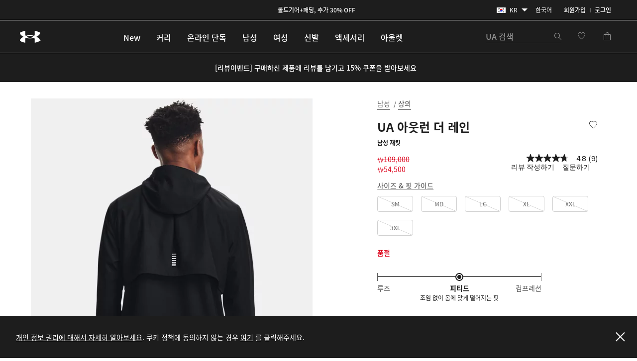

--- FILE ---
content_type: text/html;charset=UTF-8
request_url: https://www.underarmour.co.kr/ko-kr/p/%EC%83%81%EC%9D%98/ua_%EC%95%84%EC%9B%83%EB%9F%B0_%EB%8D%94_%EB%A0%88%EC%9D%B8/1365620.html?dwvar_1365620_color=001&start=0&breadCrumbLast=%EC%9E%AC%ED%82%B7
body_size: 68385
content:
<!DOCTYPE html>
<html lang="ko" >
<head>










<link rel="canonical" href="https://www.underarmour.co.kr/ko-kr/p/%EC%83%81%EC%9D%98/ua_%EC%95%84%EC%9B%83%EB%9F%B0_%EB%8D%94_%EB%A0%88%EC%9D%B8/1365620.html"/>









<meta charset=UTF-8>

<meta http-equiv="x-ua-compatible" content="ie=edge">

<meta name="viewport" content="width=device-width, initial-scale=1.0, minimum-scale=1, maximum-scale=1, user-scalable=no">


    <link rel="preconnect" href="https://tags.tiqcdn.com" />

<link rel="preconnect" href="https://underarmour.scene7.com" />

<link rel="preload" as="style" href="/on/demandware.static/Sites-KR-Site/-/ko_KR/v1769609328969/css/fonts.css">
<link rel="preload" as="style" href="/on/demandware.static/Sites-KR-Site/-/ko_KR/v1769609328969/css/normalize.css">
<link rel="preload" as="style" href="/on/demandware.static/Sites-KR-Site/-/ko_KR/v1769609328969/css/style.css">

    <link rel="preload" as="script" href="https://tags.tiqcdn.com/utag/underarmour/international/prod/utag.sync.js">





    
    


    <title>UA 아웃런 더 레인 | 언더아머 코리아</title>


<meta name="description" content="UA 아웃런 더 레인 구매하기"/>
<meta name="keywords" content="언더아머 공식 온라인스토어 | 스포츠 의류, 운동화 &amp; 액세서리"/>
<meta name="format-detection" content="telephone=no">







    
        
            <meta name="og:image:alt" content="UA 아웃런 더 레인" />
        
    

    
        
            <meta name="og:image:width" content="256" />
        
    

    
        
            <meta name="og:type" content="website" />
        
    

    
        
            <meta name="og:site_name" content="언더아머 코리아" />
        
    

    
        
            <meta name="og:title" content="UA 아웃런 더 레인 | 언더아머 코리아" />
        
    

    
        
            <meta name="og:image:height" content="256" />
        
    

    
        
            <meta name="og:image:type" content="image/webp" />
        
    

    
        
            <meta name="og:description" content="UA 아웃런 더 레인 구매하기 | 언더아머 코리아" />
        
    

    
        
            <meta name="og:url" content="https://www.underarmour.co.kr/ko-kr/p/%EC%83%81%EC%9D%98/ua_%EC%95%84%EC%9B%83%EB%9F%B0_%EB%8D%94_%EB%A0%88%EC%9D%B8/1365620.html?dwvar_1365620_color=001&amp;start=0&amp;breadCrumbLast=%EC%9E%AC%ED%82%B7" />
        
    


<link rel="icon" type="image/png" sizes="16x16" href="/on/demandware.static/Sites-KR-Site/-/default/dwb407b8c3/images/favicons/favicon-16x16.png">
<link rel="icon" type="image/png" sizes="32x32" href="/on/demandware.static/Sites-KR-Site/-/default/dw2c8e1558/images/favicons/favicon-32x32.png">
<link rel="icon" type="image/png" sizes="48x48" href="/on/demandware.static/Sites-KR-Site/-/default/dwe354839a/images/favicons/favicon-48x48.png">
<link rel="icon" type="image/png" sizes="96x96" href="/on/demandware.static/Sites-KR-Site/-/default/dwa2fc2a01/images/favicons/favicon-96x96.png">
<link rel="icon" type="image/png" sizes="128x128" href="/on/demandware.static/Sites-KR-Site/-/default/dw112828ae/images/favicons/favicon-128.png">
<link rel="icon" type="image/png" sizes="196x196" href="/on/demandware.static/Sites-KR-Site/-/default/dw34dae921/images/favicons/favicon-196x196.png">

<!-- TOP-8130 - support *-precomposed icons for max compatibility / performance -->
<link rel="apple-touch-icon-precomposed" sizes="180x180" href="/on/demandware.static/Sites-KR-Site/-/default/dw2977a317/images/favicons//apple-touch-icon-180x180-precomposed.png">
<link rel="apple-touch-icon" sizes="180x180" href="/on/demandware.static/Sites-KR-Site/-/default/dwb59242d1/images/favicons//apple-touch-icon-180x180.png">
<link rel="apple-touch-icon-precomposed" sizes="152x152" href="/on/demandware.static/Sites-KR-Site/-/default/dwbbd3f94a/images/favicons//apple-touch-icon-152x152-precomposed.png">
<link rel="apple-touch-icon" sizes="152x152" href="/on/demandware.static/Sites-KR-Site/-/default/dw8d741b50/images/favicons//apple-touch-icon-152x152.png">
<link rel="apple-touch-icon-precomposed" sizes="144x144" href="/on/demandware.static/Sites-KR-Site/-/default/dw2724bde0/images/favicons//apple-touch-icon-144x144-precomposed.png">
<link rel="apple-touch-icon" sizes="144x144" href="/on/demandware.static/Sites-KR-Site/-/default/dwbcc6a7ef/images/favicons//apple-touch-icon-144x144.png">
<link rel="apple-touch-icon-precomposed" sizes="120x120" href="/on/demandware.static/Sites-KR-Site/-/default/dwaae8afb1/images/favicons//apple-touch-icon-120x120-precomposed.png">
<link rel="apple-touch-icon" sizes="120x120" href="/on/demandware.static/Sites-KR-Site/-/default/dw1d3128a0/images/favicons//apple-touch-icon-120x120.png">
<link rel="apple-touch-icon-precomposed" sizes="114x114" href="/on/demandware.static/Sites-KR-Site/-/default/dw01673093/images/favicons//apple-touch-icon-114x114-precomposed.png">
<link rel="apple-touch-icon" sizes="114x114" href="/on/demandware.static/Sites-KR-Site/-/default/dwa97895e4/images/favicons//apple-touch-icon-114x114.png">
<link rel="apple-touch-icon-precomposed" sizes="76x76" href="/on/demandware.static/Sites-KR-Site/-/default/dwc26370fb/images/favicons//apple-touch-icon-76x76-precomposed.png">
<link rel="apple-touch-icon" sizes="76x76" href="/on/demandware.static/Sites-KR-Site/-/default/dw7793593e/images/favicons//apple-touch-icon-76x76.png">
<link rel="apple-touch-icon-precomposed" sizes="72x72" href="/on/demandware.static/Sites-KR-Site/-/default/dw3bb43e18/images/favicons//apple-touch-icon-72x72-precomposed.png">
<link rel="apple-touch-icon" sizes="72x72" href="/on/demandware.static/Sites-KR-Site/-/default/dw395cc809/images/favicons//apple-touch-icon-72x72.png">
<link rel="apple-touch-icon" sizes="60x60" href="/on/demandware.static/Sites-KR-Site/-/default/dwc0658ea2/images/favicons//apple-touch-icon-60x60.png">
<link rel="apple-touch-icon" sizes="57x57" href="/on/demandware.static/Sites-KR-Site/-/default/dw74f7fa3a/images/favicons//apple-touch-icon-57x57.png">
<link rel="apple-touch-icon-precomposed" href="/on/demandware.static/Sites-KR-Site/-/default/dw0109297b/images/favicons//apple-touch-icon-precomposed.png">
<link rel="apple-touch-icon" href="/on/demandware.static/Sites-KR-Site/-/default/dwd1f57954/images/favicons//apple-touch-icon.png">

<link rel='mask-icon' href='/on/demandware.static/Sites-KR-Site/-/default/dw354b0734/images/favicons/favicon-16x16.svg' color='#000'>

<link rel="stylesheet" href="/on/demandware.static/Sites-KR-Site/-/ko_KR/v1769609328969/css/fonts.css" />
<link rel="stylesheet" href="/on/demandware.static/Sites-KR-Site/-/ko_KR/v1769609328969/css/normalize.css" />
<link rel="stylesheet" href="/on/demandware.static/Sites-KR-Site/-/ko_KR/v1769609328969/css/style.css" />




     <link rel="stylesheet" href="/on/demandware.static/Sites-KR-Site/-/ko_KR/v1769609328969/css/product/detail.css"  />



    <meta name="google-site-verification" content="AvU2-uM0iq2lr6gn1T1e09WnIP-M7A5fcyMtm_DGhDk" />


<script>
(function () {
    window.uaDatalayer = { action: function(){}, applyPageData: function(){}, clearPageData: function(){}, logging: function(){}, getPageData: function(){}, applyNextPageData: function(){} };
})();
</script>

    <script src="https://tags.tiqcdn.com/utag/underarmour/international/prod/utag.sync.js"></script>















<link rel="preconnect" href="//sitegenesis.production.ua.coremedia.cloud" />
<link href="//sitegenesis.production.ua.coremedia.cloud/resource/themes/under-armour/css/ua-4672-123.css" rel="preload" as="style" >
<link href="//sitegenesis.production.ua.coremedia.cloud/resource/themes/under-armour/css/ua-4672-123.css" rel="stylesheet" ><link href="//sitegenesis.production.ua.coremedia.cloud/resource/settings/options/settings/web%20resources/moduleTweaks-348110-124.css" rel="preload" as="style" >
<link href="//sitegenesis.production.ua.coremedia.cloud/resource/settings/options/settings/web%20resources/moduleTweaks-348110-124.css" rel="stylesheet" >
  <meta name="coremedia_content_id" content="3179006"   >


<input type="hidden" value="&quot;(&lt;body)|(&lt;iframe)|(\\.js$)|(javascript)|(&lt;script&gt;)|(&lt;\/script&gt;)|(&lt;script\/&gt;)|(&lt;script)|(script&gt;)|(script\/&gt;)|(&lt;img)|(vbscript)|(msgbox)|(alert())|&lt;.?&gt;\\gmi|\\(.?\\) ?\\gmi|(&lt;)|(&gt;)\\gmi&quot;" name="xssRegex" message="해당 필드에는 특수문자를 입력하실 수 없습니다." /> 
<input type="hidden" name="caretRegexError" message="잘못된 문자입니다" />

<script type="text/javascript">//<!--
/* <![CDATA[ (head-active_data.js) */
var dw = (window.dw || {});
dw.ac = {
    _analytics: null,
    _events: [],
    _category: "",
    _searchData: "",
    _anact: "",
    _anact_nohit_tag: "",
    _analytics_enabled: "true",
    _timeZone: "Asia/Seoul",
    _capture: function(configs) {
        if (Object.prototype.toString.call(configs) === "[object Array]") {
            configs.forEach(captureObject);
            return;
        }
        dw.ac._events.push(configs);
    },
	capture: function() { 
		dw.ac._capture(arguments);
		// send to CQ as well:
		if (window.CQuotient) {
			window.CQuotient.trackEventsFromAC(arguments);
		}
	},
    EV_PRD_SEARCHHIT: "searchhit",
    EV_PRD_DETAIL: "detail",
    EV_PRD_RECOMMENDATION: "recommendation",
    EV_PRD_SETPRODUCT: "setproduct",
    applyContext: function(context) {
        if (typeof context === "object" && context.hasOwnProperty("category")) {
        	dw.ac._category = context.category;
        }
        if (typeof context === "object" && context.hasOwnProperty("searchData")) {
        	dw.ac._searchData = context.searchData;
        }
    },
    setDWAnalytics: function(analytics) {
        dw.ac._analytics = analytics;
    },
    eventsIsEmpty: function() {
        return 0 == dw.ac._events.length;
    }
};
/* ]]> */
// -->
</script>
<script type="text/javascript">//<!--
/* <![CDATA[ (head-cquotient.js) */
var CQuotient = window.CQuotient = {};
CQuotient.clientId = 'aara-KR';
CQuotient.realm = 'BFGP';
CQuotient.siteId = 'KR';
CQuotient.instanceType = 'prd';
CQuotient.locale = 'ko_KR';
CQuotient.fbPixelId = '__UNKNOWN__';
CQuotient.activities = [];
CQuotient.cqcid='';
CQuotient.cquid='';
CQuotient.cqeid='';
CQuotient.cqlid='';
CQuotient.apiHost='api.cquotient.com';
/* Turn this on to test against Staging Einstein */
/* CQuotient.useTest= true; */
CQuotient.useTest = ('true' === 'false');
CQuotient.initFromCookies = function () {
	var ca = document.cookie.split(';');
	for(var i=0;i < ca.length;i++) {
	  var c = ca[i];
	  while (c.charAt(0)==' ') c = c.substring(1,c.length);
	  if (c.indexOf('cqcid=') == 0) {
		CQuotient.cqcid=c.substring('cqcid='.length,c.length);
	  } else if (c.indexOf('cquid=') == 0) {
		  var value = c.substring('cquid='.length,c.length);
		  if (value) {
		  	var split_value = value.split("|", 3);
		  	if (split_value.length > 0) {
			  CQuotient.cquid=split_value[0];
		  	}
		  	if (split_value.length > 1) {
			  CQuotient.cqeid=split_value[1];
		  	}
		  	if (split_value.length > 2) {
			  CQuotient.cqlid=split_value[2];
		  	}
		  }
	  }
	}
}
CQuotient.getCQCookieId = function () {
	if(window.CQuotient.cqcid == '')
		window.CQuotient.initFromCookies();
	return window.CQuotient.cqcid;
};
CQuotient.getCQUserId = function () {
	if(window.CQuotient.cquid == '')
		window.CQuotient.initFromCookies();
	return window.CQuotient.cquid;
};
CQuotient.getCQHashedEmail = function () {
	if(window.CQuotient.cqeid == '')
		window.CQuotient.initFromCookies();
	return window.CQuotient.cqeid;
};
CQuotient.getCQHashedLogin = function () {
	if(window.CQuotient.cqlid == '')
		window.CQuotient.initFromCookies();
	return window.CQuotient.cqlid;
};
CQuotient.trackEventsFromAC = function (/* Object or Array */ events) {
try {
	if (Object.prototype.toString.call(events) === "[object Array]") {
		events.forEach(_trackASingleCQEvent);
	} else {
		CQuotient._trackASingleCQEvent(events);
	}
} catch(err) {}
};
CQuotient._trackASingleCQEvent = function ( /* Object */ event) {
	if (event && event.id) {
		if (event.type === dw.ac.EV_PRD_DETAIL) {
			CQuotient.trackViewProduct( {id:'', alt_id: event.id, type: 'raw_sku'} );
		} // not handling the other dw.ac.* events currently
	}
};
CQuotient.trackViewProduct = function(/* Object */ cqParamData){
	var cq_params = {};
	cq_params.cookieId = CQuotient.getCQCookieId();
	cq_params.userId = CQuotient.getCQUserId();
	cq_params.emailId = CQuotient.getCQHashedEmail();
	cq_params.loginId = CQuotient.getCQHashedLogin();
	cq_params.product = cqParamData.product;
	cq_params.realm = cqParamData.realm;
	cq_params.siteId = cqParamData.siteId;
	cq_params.instanceType = cqParamData.instanceType;
	cq_params.locale = CQuotient.locale;
	
	if(CQuotient.sendActivity) {
		CQuotient.sendActivity(CQuotient.clientId, 'viewProduct', cq_params);
	} else {
		CQuotient.activities.push({activityType: 'viewProduct', parameters: cq_params});
	}
};
/* ]]> */
// -->
</script>


   <script type="application/ld+json">
        [{"@context":"http://schema.org/","@type":"Product","@id":"https://www.underarmour.co.kr/ko-kr/p/%EC%83%81%EC%9D%98/ua_%EC%95%84%EC%9B%83%EB%9F%B0_%EB%8D%94_%EB%A0%88%EC%9D%B8/1365620.html","productID":"1365620","name":"UA 아웃런 더 레인","description":"UA 아웃런 더 레인 시리즈는 그냥 내수가 아니라 완벽에 가까운 내수를 제공하며, 이는 다른 내수 장비보다 더 뛰어난 보호 기능을 더 오래 사용할 수 있음을 의미합니다. 신축성과 편안함이 더 뛰어나므로 더욱 집중할 수 있습니다.","url":"https://www.underarmour.co.kr/ko-kr/p/%EC%83%81%EC%9D%98/ua_%EC%95%84%EC%9B%83%EB%9F%B0_%EB%8D%94_%EB%A0%88%EC%9D%B8/1365620.html","mpn":"1365620","brand":{"@type":"Brand","name":"UnderArmour"},"image":["https://underarmour.scene7.com/is/image/Underarmour/V5-1365620-001_BC_Main?rp=standard-0pad|pdpMainDesktop&scl=1&fmt=jpg&qlt=85&resMode=sharp2&cache=on,on&bgc=F0F0F0&wid=566&hei=708&size=566,708","https://underarmour.scene7.com/is/image/Underarmour/V5-1365620-001_REFL?rp=standard-0pad|pdpMainDesktop&scl=1&fmt=jpg&qlt=85&resMode=sharp2&cache=on,on&bgc=F0F0F0&wid=566&hei=708&size=566,708","https://underarmour.scene7.com/is/image/Underarmour/V5-1365620-001_STORM_SL?rp=standard-0pad|pdpMainDesktop&scl=1&fmt=jpg&qlt=85&resMode=sharp2&cache=on,on&bgc=F0F0F0&wid=566&hei=708&size=566,708","https://underarmour.scene7.com/is/image/Underarmour/PS1365620-001_HF?rp=standard-0pad|pdpMainDesktop&scl=1&fmt=jpg&qlt=85&resMode=sharp2&cache=on,on&bgc=F0F0F0&wid=566&hei=708&size=566,708","https://underarmour.scene7.com/is/image/Underarmour/PS1365620-001_HB?rp=standard-0pad|pdpMainDesktop&scl=1&fmt=jpg&qlt=85&resMode=sharp2&cache=on,on&bgc=F0F0F0&wid=566&hei=708&size=566,708"],"offers":{"url":"https://www.underarmour.co.kr/ko-kr/p/%EC%83%81%EC%9D%98/ua_%EC%95%84%EC%9B%83%EB%9F%B0_%EB%8D%94_%EB%A0%88%EC%9D%B8/1365620.html","@type":"Offer","priceCurrency":"KRW","price":"54500","availability":"http://schema.org/OutOfStock"},"audience":{"@type":"SuggestedGender","GenderType":"male"}},{"@context":"http://schema.org/","@type":"ProductGroup","name":"UA 아웃런 더 레인","description":"UA 아웃런 더 레인 시리즈는 그냥 내수가 아니라 완벽에 가까운 내수를 제공하며, 이는 다른 내수 장비보다 더 뛰어난 보호 기능을 더 오래 사용할 수 있음을 의미합니다. 신축성과 편안함이 더 뛰어나므로 더욱 집중할 수 있습니다.","url":"https://www.underarmour.co.kr/ko-kr/p/%EC%83%81%EC%9D%98/ua_%EC%95%84%EC%9B%83%EB%9F%B0_%EB%8D%94_%EB%A0%88%EC%9D%B8/1365620.html","brand":{"@type":"Brand","name":"UnderArmour"},"audience":{"@type":"PeopleAudience","suggestedGender":"male","suggestedAge":{"@type":"QuantitativeValue","minValue":13,"unitCode":"ANN"}},"productGroupID":"UA_아웃런_더_레인","hasVariant":[],"offers":{"@type":"Offer","url":"https://www.underarmour.co.kr/ko-kr/p/%EC%83%81%EC%9D%98/ua_%EC%95%84%EC%9B%83%EB%9F%B0_%EB%8D%94_%EB%A0%88%EC%9D%B8/1365620.html","priceCurrency":"KRW","price":54500,"availability":"https://schema.org/InStock","shippingDetails":{"@type":"OfferShippingDetails","shippingPolicy":"https://www.underarmour.co.kr/ko-kr/t/shipping-information.html"},"hasMerchantReturnPolicy":{"@type":"MerchantReturnPolicy","returnPolicyUrl":"https://www.underarmour.co.kr/ko-kr/returns-and-exchanges/"}},"shippingDetails":{"@type":"OfferShippingDetails","shippingPolicy":"https://www.underarmour.co.kr/ko-kr/t/shipping-information.html"},"hasMerchantReturnPolicy":{"@type":"MerchantReturnPolicy","applicableCountry":"KR","returnPolicyCountry":"KR","returnPolicyCategory":"https://schema.org/MerchantReturnFiniteReturnWindow","merchantReturnDays":30,"returnMethod":"https://schema.org/ReturnByMail","returnFees":"https://schema.org/FreeReturn","returnPolicyUrl":"https://www.underarmour.co.kr/ko-kr/returns-and-exchanges/"}}]
    </script>



</head>

<body id="l-body" class="l-body  KR-modal ko_KR-modal">
<svg xmlns="http://www.w3.org/2000/svg" xmlns:xlink="http://www.w3.org/1999/xlink" style="display:none">
  <symbol id="i-instagram" viewBox="0 0 100 100" stroke="currentColor">
    <circle stroke-width="6.25" fill="none" cx="50.3" cy="50.1" r="20.9"></circle>
    <circle stroke-width="0" fill="currentColor" cx="76.3" cy="23.9" r="5.9"></circle>
    <path stroke-width="6.25" fill="none" d="M95.2,31.3c-0.4-8.2-2.9-14.5-7.3-19S77,5.4,68.8,4.9C65.3,4.7,59.1,4.6,50,4.6 S34.8,4.7,31.3,4.9c-8.2,0.5-14.6,2.9-19,7.4s-6.9,10.8-7.4,19C4.7,34.8,4.6,41,4.6,50s0.1,15.3,0.3,18.8c0.4,8.2,2.9,14.5,7.3,19 s10.8,6.9,19,7.3c3.5,0.2,9.7,0.3,18.8,0.3s15.2-0.1,18.8-0.3c8.2-0.4,14.5-2.9,19-7.3s6.9-10.8,7.3-19c0.2-3.5,0.3-9.7,0.3-18.8 S95.4,34.8,95.2,31.3z"></path>
  </symbol>
  <symbol id="i-run" viewBox="0 0 100 100" fill="currentColor" stroke-width="0">
        <path d="M71.4,88.6c-0.1,0-0.3-0.1-0.3-0.1C71.2,88.5,71.3,88.5,71.4,88.6"/>
		<path d="M86.7,94.5c0,0-7.2,1.1-21.3-1.4c-18.9-3.3-27-22.2-30.4-28c-5.5-9.4-12.2-10-17.9-16.9
			c-5.7-6.8-12-22.5-6.5-25.2c6.3-0.4,5.1-4.1,8.6-3.6c0.1-0.1,0.2-0.2,0.2-0.3c0.9-2.1,3.1-7,5.5-7.8c0.1,0,0.2-0.1,0.3-0.1
			c0.2,3.1,2.8,3.4,5.9,3.5c3.6,1.5-4.4,18.8-3,31.6c1.4,2.8,8.5,3.7,14,13.1c3.3,5.6,11.4,24.7,31,29.6c9.7,2.5,17.5,1.2,21.2,0.9
			c0.2,0,0.3,0,0.4,0C91.1,93.6,86.7,94.5,86.7,94.5 M95.3,78.4c-2-2.1-4.3-2.7-6.2-3.2c-0.6-0.2-1.2-0.3-1.6-0.5
			c-1.3-0.5-2.4-1-3.3-1.6c-3-2-5.4-5.1-6.7-8.9c-1.8-5.3-2.5-9.6-3.1-13.6c-0.6-3.9-1.2-7.8-2.8-12.5c-1.3-3.8-2.2-5.9-2.9-7.4
			c-0.9-2.1-1.1-2.4-1-4.9c0.1-6.4-4-7.5-5.3-7.8c-1.3-0.3-2.6,0-3.6,1c0,0-2.2,2-4.9,1.9c-0.3,0-0.6,0-0.9-0.1
			c-3.3-0.6-5.7-1.6-6.9-3c-1.2-1.7-1.5-2.8-1.6-4.7c0-0.2,0-0.3-0.1-0.5c-0.1-2.2,0.4-4.3,0.9-5.3c0.6-1.3,0.6-2.8-0.1-4.1
			c-1.2-2.1-3.5-2.4-5.5-2.4c-4.4-0.1-11.3,1.2-16.3,5.1c-0.9,0.7-1.8,1.5-2.6,2.5c-1.4,0.7-3.6,2.6-6,7.7c-1.6,0.5-2.6,1.5-3.2,2.1
			c-0.7,0.7-1.1,1.1-3.1,1.3c-0.5,0-1,0.2-1.4,0.4c-2.1,1-3.6,3.1-4.2,5.7C1.3,33,7.4,45.5,12.2,51.3c2.7,3.3,5.6,5.2,8.3,7.1
			c3.5,2.4,6.5,4.5,9.2,9.2c0.3,0.6,0.7,1.3,1.2,2.1C34.8,77,44,94.2,62.8,97.5c5.8,1,11.2,1.6,16,1.7c4.1,0.1,6.3-0.2,6.5-0.3
			c0.1,0,0.1,0,0.2,0c0.6-0.1,5.7-1.3,10-5.8c0.4-0.4,0.7-0.9,0.9-1.5c1.2-1.7,1.9-3.8,1.9-5.9C98.3,83,97.2,80.3,95.3,78.4"/>
    </symbol>
    <symbol id="i-download" viewBox="0 0 100 100" fill="currentColor" stroke-width="0">
        <path d="M36.4,0.7v39.4l-24.6,0.3l38.8,37.1l0,0h0l0,0l38.8-37.1l-24.6-0.3V0.7H36.4z M11.8,99.3h77.6 V86.7H11.8V99.3z"/>
    </symbol>
    <symbol id="i-connect" viewBox="0 0 100 100">
      <g fill="currentColor" stroke-width="0">
        <polygon points="53.4,73.8 60.4,66.9 53.4,59.9 	"/>
        <polygon points="53.4,26.3 53.4,40.2 60.4,33.2 	"/>
        <path d="M48.9,0.5C27.1,0.5,12,10.8,12,50c0,39.2,15.1,49.5,36.9,49.5c21.8,0,36.9-10.3,36.9-49.5
              C85.8,10.8,70.7,0.5,48.9,0.5z M71.7,66.9L45.4,92.8V59.5L31.7,73.2L26,67.5L43.5,50L26,32.6l5.7-5.7l13.7,13.7V7.2l26.4,25.9
              L54.8,50L71.7,66.9z"/>
        <path d="M84.4,6.9c-0.2-0.4-0.5-0.7-0.6-0.8c1-0.1,1.6-0.7,1.6-1.7c0-0.9-0.6-1.5-2-1.5h-1.8v5.9h1V6.2h0.1l1.7,2.6
		h1.3L84.4,6.9z M82.6,5.5V3.7h0.7c0.8,0,1,0.2,1,0.8c0,0.5-0.3,1-1.3,1H82.6z"/>
	    </g>
      <circle stroke="currentColor" stroke-width="1.2" fill="transparent" cx="83.3" cy="5.9" r="4.9"/>
    </symbol>

    <symbol id="i-shop" viewBox="0 0 100 100" stroke="currentColor" fill="none" stroke-width="6.2119" stroke-miterlimit="10">
    <path class="st0" d="M51.5,40.6C59.1,39.8,65,33.5,65,25.7c0-8.3-6.7-15-15-15s-15,6.7-15,15c0,1.3,0.1,4.5,0.1,4.5"></path>
    <path class="st0" d="M37.8,55.2L6.5,84.1c0,0-1.7,9,7.8,9c7,0,35.7,0,35.7,0s28.7,0,35.7,0c9.3,0,7.8-9,7.8-9L51.9,40.6h-2.7"></path>
  </symbol>
  <symbol id="upf" viewBox="0 0 100 100" stroke="currentColor" fill="none" stroke-width="6.25" stroke-linejoin="round" stroke-linecap="round">
      <path d="M9,62.2H91"/>
      <path d="M50,21.4v11.4 M21.1,33.3l8,8 M78.9,33.3l-8,8"/>
      <path d="M77.9,62.2c0-15.4-12.5-28-27.9-28c-15.5,0-27.9,12.5-27.9,28"/>
      <path d="M30.9,16.2L38.7,35 M4,43.1l18.8,7.8 M96,43.1l-18.8,7.8 M69.1,16.2L61.3,35"/>
  </symbol>
  <symbol id="i-upf30" viewBox="0 0 100 100" fill="currentColor" stroke-width="0">
    <use xlink:href="#upf" />
    <path d="M48.3,86.5c0,0.9-0.1,1.6-0.4,2.3c-0.9,2.1-3,3.1-6.3,3.1c-1.6,0-2.9-0.3-4-0.8c-1.1-0.5-1.9-1.3-2.3-2.3
      c-0.4-1-0.7-2.3-0.7-3.8h3.5c0,1,0.1,1.7,0.4,2.3c0.5,1,1.4,1.6,2.9,1.6c0.7,0,1.3-0.1,1.8-0.4c0.5-0.2,0.8-0.6,1.1-1.1
      c0.2-0.3,0.2-0.8,0.2-1.3c0-0.4-0.1-0.9-0.3-1.2c-0.2-0.5-0.7-0.9-1.2-1.1c-0.6-0.2-1.3-0.3-2.2-0.3h-0.7v-2.6h0.7
      c1.7,0,2.8-0.5,3.2-1.4c0.1-0.1,0.1-0.3,0.1-0.4c0-0.1,0-0.3,0-0.5c0-0.4-0.1-0.8-0.2-1.1c-0.4-0.9-1.3-1.3-2.6-1.3
      c-1.4,0-2.3,0.5-2.8,1.4c-0.2,0.4-0.3,0.9-0.3,1.4h-3.4c0-1,0.2-1.9,0.5-2.6c0.5-1,1.2-1.8,2.3-2.3c1.1-0.5,2.4-0.8,3.9-0.8
      s2.7,0.3,3.7,0.8s1.7,1.2,2.1,2.1c0.3,0.6,0.4,1.3,0.4,2c0,0.6-0.1,1.2-0.3,1.7c-0.4,1.1-1.3,1.8-2.7,2.2c1.5,0.4,2.6,1.1,3.1,2.3
      C48.1,85,48.3,85.7,48.3,86.5z"/>
    <path d="M53.5,90.9c-1.1-0.7-1.9-1.6-2.5-2.9c-0.6-1.5-0.9-3.2-0.9-5.3c0-2.1,0.3-3.9,0.9-5.3
      c0.6-1.3,1.4-2.2,2.5-2.9c1.1-0.7,2.4-1,4-1c1.6,0,2.9,0.3,4,1c1.1,0.7,1.9,1.6,2.5,2.9c0.6,1.5,0.9,3.2,0.9,5.3
      c0,2.1-0.3,3.9-0.9,5.3c-0.6,1.3-1.4,2.2-2.5,2.9c-1.1,0.7-2.4,1-4,1C55.9,91.9,54.6,91.5,53.5,90.9z M59.5,88.2
      c0.5-0.3,0.9-0.8,1.2-1.4c0.2-0.4,0.3-1,0.4-1.6c0.1-0.6,0.1-1.5,0.1-2.6s0-1.9-0.1-2.6s-0.2-1.2-0.4-1.6
      c-0.3-0.6-0.7-1.1-1.2-1.4s-1.1-0.5-1.9-0.5s-1.4,0.2-2,0.5c-0.5,0.3-0.9,0.8-1.2,1.4c-0.2,0.4-0.3,1-0.4,1.6
      c-0.1,0.7-0.1,1.5-0.1,2.6c0,1,0,1.9,0.1,2.6c0.1,0.7,0.2,1.2,0.4,1.6c0.3,0.6,0.7,1,1.2,1.3c0.5,0.3,1.2,0.5,2,0.5
      S59,88.5,59.5,88.2z"/>
  </symbol>
  <symbol id="i-upf40" viewBox="0 0 100 100" fill="currentColor" stroke-width="0">
    <use xlink:href="#upf" />
    <path d="M49.6,87.6h-2.5v3.9h-3.6v-3.9H33.3v-0.1l7.2-13.6h6.6v10.7h2.5V87.6z M43.5,84.6v-9.4h0l-4.8,9.4H43.5z"/>
    <path d="M54.2,90.9c-1.1-0.7-1.9-1.6-2.5-2.9c-0.6-1.5-0.9-3.2-0.9-5.3c0-2.1,0.3-3.9,0.9-5.3
      c0.6-1.3,1.4-2.2,2.5-2.9c1.1-0.7,2.4-1,4-1s2.9,0.3,4,1c1.1,0.7,1.9,1.6,2.5,2.9c0.6,1.5,0.9,3.2,0.9,5.3c0,2.1-0.3,3.9-0.9,5.3
      c-0.6,1.3-1.4,2.2-2.5,2.9c-1.1,0.7-2.4,1-4,1S55.3,91.5,54.2,90.9z M60.2,88.2c0.5-0.3,0.9-0.8,1.2-1.4c0.2-0.4,0.3-1,0.4-1.6
      c0.1-0.6,0.1-1.5,0.1-2.6s0-1.9-0.1-2.6s-0.2-1.2-0.4-1.6c-0.3-0.6-0.7-1.1-1.2-1.4s-1.1-0.5-1.9-0.5s-1.4,0.2-2,0.5
      s-0.9,0.8-1.2,1.4c-0.2,0.4-0.3,1-0.4,1.6c-0.1,0.7-0.1,1.5-0.1,2.6c0,1,0,1.9,0.1,2.6c0.1,0.7,0.2,1.2,0.4,1.6
      c0.3,0.6,0.7,1,1.2,1.3c0.5,0.3,1.2,0.5,2,0.5S59.7,88.5,60.2,88.2z"/>
  </symbol>
  <symbol id="i-upf45" viewBox="0 0 100 100" fill="currentColor" stroke-width="0">
    <use xlink:href="#upf" />
    <path d="M43.3,87.6h-2.5v3.9h-3.6v-3.9H27.1v-0.1l7.2-13.6h6.6v10.7h2.5V87.6z M37.3,84.6v-9.4h0l-4.8,9.4H37.3z"/>
    <path d="M45.1,88.7c-0.4-0.9-0.6-2.1-0.6-3.4H48c0,0.8,0.1,1.5,0.4,2.1c0.4,1,1.4,1.5,2.7,1.5c1.4,0,2.3-0.5,2.8-1.6
      c0.2-0.4,0.3-0.9,0.3-1.5c0-0.6-0.1-1.1-0.3-1.6c-0.3-0.7-0.9-1.2-1.7-1.5c-0.8-0.3-1.9-0.5-3.1-0.5c-0.6,0-1.3,0-2,0.1
      s-1.3,0.2-1.8,0.3l1.5-8.8h10.5L56.5,77h-6.9L49,80.1c0.8-0.2,1.6-0.2,2.4-0.2c1.4,0,2.7,0.3,3.7,0.8c1,0.5,1.8,1.3,2.2,2.4
      c0.4,0.9,0.6,1.8,0.6,2.8c0,1.1-0.2,2-0.6,2.8c-0.5,1.1-1.2,1.9-2.3,2.4c-1,0.6-2.3,0.8-3.8,0.8C48.1,91.9,46,90.8,45.1,88.7z"/>
    <path d="M71.8,85.5h-4.6v4.7h-2.8v-4.7h-4.6v-2.7h4.6v-4.6h2.8v4.6h4.6V85.5z"/>
  </symbol>
  <symbol id="i-upf50" viewBox="0 0 100 100" fill="currentColor" stroke-width="0">
    <use xlink:href="#upf" />
    <path d="M28.3,88.7c-0.4-0.9-0.6-2.1-0.6-3.4h3.5c0,0.8,0.1,1.5,0.4,2.1c0.4,1,1.4,1.5,2.7,1.5c1.4,0,2.3-0.5,2.8-1.6
      c0.2-0.4,0.3-0.9,0.3-1.5c0-0.6-0.1-1.1-0.3-1.6c-0.3-0.7-0.9-1.2-1.7-1.5c-0.8-0.3-1.9-0.5-3.1-0.5c-0.6,0-1.3,0-2,0.1
      s-1.3,0.2-1.8,0.3l1.5-8.8h10.5L39.8,77h-6.9l-0.6,3.1c0.8-0.2,1.6-0.2,2.4-0.2c1.4,0,2.7,0.3,3.7,0.8c1,0.5,1.8,1.3,2.2,2.4
      c0.4,0.9,0.6,1.8,0.6,2.8c0,1.1-0.2,2-0.6,2.8c-0.5,1.1-1.2,1.9-2.3,2.4c-1,0.6-2.3,0.8-3.8,0.8C31.3,91.9,29.3,90.8,28.3,88.7z"
      />
    <path d="M46.2,90.9c-1.1-0.7-1.9-1.6-2.5-2.9c-0.6-1.5-0.9-3.2-0.9-5.3c0-2.1,0.3-3.9,0.9-5.3
      c0.6-1.3,1.4-2.2,2.5-2.9c1.1-0.7,2.4-1,4-1c1.6,0,2.9,0.3,4,1c1.1,0.7,1.9,1.6,2.5,2.9c0.6,1.5,0.9,3.2,0.9,5.3
      c0,2.1-0.3,3.9-0.9,5.3c-0.6,1.3-1.4,2.2-2.5,2.9c-1.1,0.7-2.4,1-4,1C48.7,91.9,47.3,91.5,46.2,90.9z M52.2,88.2
      c0.5-0.3,0.9-0.8,1.2-1.4c0.2-0.4,0.3-1,0.4-1.6c0.1-0.6,0.1-1.5,0.1-2.6s0-1.9-0.1-2.6s-0.2-1.2-0.4-1.6
      c-0.3-0.6-0.7-1.1-1.2-1.4s-1.1-0.5-1.9-0.5c-0.8,0-1.4,0.2-2,0.5c-0.5,0.3-0.9,0.8-1.2,1.4c-0.2,0.4-0.3,1-0.4,1.6
      c-0.1,0.7-0.1,1.5-0.1,2.6c0,1,0,1.9,0.1,2.6s0.2,1.2,0.4,1.6c0.3,0.6,0.7,1,1.2,1.3c0.5,0.3,1.2,0.5,2,0.5
      C51,88.7,51.7,88.5,52.2,88.2z"/>
    <path d="M71.9,85.5h-4.6v4.7h-2.8v-4.7h-4.6v-2.7h4.6v-4.6h2.8v4.6h4.6V85.5z"/>
  </symbol>
  <symbol id="i-waterproof" viewBox="0 0 100 100" stroke="currentColor" fill="none" stroke-width="6.25" stroke-linecap="round">
    <path d="M94.9,25L5.2,85.9"/>
    <path d="M23.2,60.7c0-16.8,26.8-47.8,26.8-47.8s7.7,8.9,14.8,19.7"/>
    <path d="M74.7,50.9c1.3,3.5,2.1,6.9,2.1,9.8c0,16.2-15,25.5-26.8,25.5c-5.7,0-12.3-2.2-17.5-6.3"/>
  </symbol>
  <symbol id="i-water-resistant" viewBox="0 0 100 100" stroke="currentColor" fill="none" stroke-width="6" stroke-linecap="round">
    <path d="M50,66.6c11.8,0,21.3-9.5,21.3-21.3c0-4.2-1.4-8.6-3.7-11.9c-0.2-0.3-0.4-0.6-0.6-0.8L50,8.4L32.9,32.5
    c-0.2,0.3-0.4,0.5-0.6,0.8c-2.3,3.3-3.7,7.7-3.7,11.9C28.7,57,38.2,66.6,50,66.6z"/>
    <line x1="95.1" y1="91.1" x2="4.9" y2="91.1"/>
    <line x1="4.8" y1="64" x2="21.9" y2="81.1"/>
    <line x1="25.7" y1="68.6" x2="38.2" y2="81.1"/>
    <line x1="95.2" y1="64" x2="78.1" y2="81.1"/>
    <line x1="74.3" y1="68.6" x2="61.8" y2="81.1"/>
  </symbol>
  <symbol id="i-anti-odor" viewBox="0 0 100 100" stroke="currentColor" fill="none" stroke-width="6.25" stroke-linecap="round" stroke-linejoin="round">
    <polyline points="4,59.5 4,71.7 50,96 96,71.7 96,59.5 "/>
    <polyline points="19.5,51.3 4,59.5 50,83.7 96,59.5 80.5,51.3 "/>
    <path d="M34.7,4l6.7,17.3c0.6,1.4,0.4,3-0.4,4.3l-8.7,13.5c-0.8,1.3-1,2.9-0.4,4.3l5.8,15"/>
    <path d="M50.4,58.4l-5.3-13.6c-0.6-1.4-0.4-3,0.5-4.3L54.4,27c0.8-1.3,1-2.9,0.4-4.3L48.2,5.4"/>
    <path d="M63.4,58.4l-4.7-12.2c-0.6-1.4-0.4-3,0.4-4.3l8.7-13.5c0.8-1.3,1-2.9,0.4-4.3L61.6,6.8"/>
    <line x1="91.7" y1="31.8" x2="8.3" y2="88.5"/>
  </symbol>
  <symbol id="i-anti-glare" viewBox="0 0 100 100" stroke="currentColor" fill="none" stroke-width="6" stroke-linecap="round" stroke-miterlimit="10" stroke-linejoin="round">
    <polyline points="4.3,65.2 4.3,75.4 50,95.7 95.7,75.4 95.7,65.2   "/>
    <polygon points="95.7,65.2 50,45.4 4.3,65.2 50,85.1   "/>
    <line x1="48.4" y1="69.5" x2="63.4" y2="58.9"/>
    <line x1="48.5" y1="34.8" x2="48.3" y2="69.7"/>
    <path d="M54.9,15.5c0-3.8-3.2-6.8-6.9-6.8c-3.8,0.1-6.8,3.2-6.8,7"/>
    <line x1="43.2" y1="4.4" x2="45.1" y2="9"/>
    <line x1="36.6" y1="11.1" x2="41.3" y2="12.9"/>
    <line x1="59.2" y1="10.8" x2="54.6" y2="12.8"/>
    <line x1="52.5" y1="4.3" x2="50.7" y2="8.9"/>
    <path d="M41.1,15.7c0.1,3.8,3.2,6.8,7,6.8c3.8,0,6.8-3.2,6.8-7"/>
    <line x1="52.8" y1="26.9" x2="50.9" y2="22.3"/>
    <line x1="59.3" y1="20.2" x2="54.7" y2="18.3"/>
    <line x1="36.8" y1="20.5" x2="41.4" y2="18.5"/>
    <line x1="43.5" y1="27" x2="45.3" y2="22.4"/>
    <polyline points="84.7,35.9 94.5,36.4 91.9,45.8   "/>
    <line x1="92.4" y1="37.8" x2="76.5" y2="49.6"/>
  </symbol>
  <symbol id="i-insulated-reactive" viewBox="0 0 100 100" stroke="currentColor" fill="none" stroke-width="6.25" stroke-linecap="round" stroke-linejoin="round">
    <path d="M18.9,64.4L4.1,72.1l46.1,24.1l46.1-24.1l-14.8-7.7"/>
    <path d="M4.1,43.9v12.8l46.1,24.1l46.1-24.1V43.9"/>
    <path d="M19.1,36.1L4.1,43.9L50.2,68l46.1-24.1l-15-7.9"/>
    <line x1="22.5" y1="53.5" x2="22.5" y2="66.2"/>
    <line x1="77.8" y1="53.5" x2="77.8" y2="66.5"/>
    <polygon points="96.2,28.2 50.1,4.1 4.1,28.2 50.1,52.3  "/>
    <line x1="50.2" y1="68" x2="50.2" y2="80.8"/>
  </symbol>
  <symbol id="i-insulated" viewBox="0 0 100 100" stroke="currentColor" fill="none" stroke-width="6.25" stroke-linecap="round" stroke-linejoin="round">
    <use xlink:href="#i-insulated-reactive" width="100" x="0" y="0" />
    <line x1="62.6" y1="45.9" x2="77.8" y2="53.5"/>
    <line x1="37.3" y1="45.6" x2="22.5" y2="53.5"/>
    <line x1="50.2" y1="52.3" x2="50.2" y2="68"/>
  </symbol>
  <symbol id="i-packable" viewBox="0 0 100 100" stroke="currentColor" fill="none" stroke-width="6.25" stroke-linecap="round" stroke-linejoin="round">
    <path d="M78.7,65.9l1.2,12.4l-12.4-0.7 M3.4,3.4l76.6,75"/>
    <path d="M3.4,3.4l93.3,0v93.3H3.4V3.4z"/>
    <g stroke-dasharray="3.4548,8.6384">
      <path d="M59.4,45.8l33.2,0"/>
      <path d="M46.2,60.4l0,28.3"/>
    </g>
  </symbol>
  <symbol id="i-easy-access" viewBox="0 0 100 100" stroke="currentColor" fill="none" stroke-width="6.25" stroke-linecap="round" stroke-linejoin="round">
    <path d="M24.3,53.9H11.2v42.5h84.9V10.9H59.9C59.9,43.5,49.8,53.9,24.3,53.9z"/>
    <path d="M37.2,25l1.1,11.5L26.7,36 M3.9,3.7l34.3,32.9"/>
    <path stroke-dasharray="6.5222,12.1374" d="M25.1,10.9l34.8,0"/>
    <path stroke-dasharray="6.0671,10.6182" d="M11.2,22.8l0,29.7"/>
  </symbol>
  <symbol id="i-chafe-free" viewBox="0 0 100 100" stroke="currentColor" fill="none" stroke-width="6.25" stroke-linecap="round" stroke-linejoin="round">
    <path d="M95.8,31.6L95.8,31.6c-10.6,4.5-20.3,10.6-28.9,17.9"/>
    <path d="M84.5,27.9l11.8,3.6L91,42.6 M4.2,68L4.2,68c10.6-4.5,20.3-10.6,28.9-17.9"/>
    <polyline points="15.5,71.8 3.7,68.2 9,57.1   "/>
    <g stroke-dasharray="7.1923,9.8306">
      <path d="M37.1,90.3L37.1,90.3c4.8-11.2,11.3-21.5,19.3-30.4c0.7-0.8,4.5-4.7,5.2-5.4"/>
      <path d="M62.9,9.4L62.9,9.4c-4.8,11.2-11.3,21.5-19.3,30.4c-0.7,0.8-4.5,4.7-5.2,5.4"/>
    </g>
  </symbol>
  <symbol id="i-windproof" viewBox="0 0 100 100" stroke="currentColor" fill="none" stroke-width="6.25" stroke-linecap="round" stroke-linejoin="round">
    <polyline points="60,95.2 72.4,95.2 96,50 72.4,4.8 60,4.8 "/>
    <polyline points="55.2,86.1 60,95.2 83.7,50 60,4.8 55.2,14 "/>
    <line x1="4" y1="50.9" x2="56.3" y2="50.9"/>
    <path d="M40.8,28.8c1.2-3.6,4.6-6.3,8.6-6.3c5,0,9,4,9,9c0,5-4,9-9,9H11.1"/>
    <path d="M43,71.8c1,3.3,4.1,5.6,7.7,5.6c4.5,0,8.1-3.6,8.1-8.1c0-4.5-3.6-8.1-8.1-8.1H18.2"/>
  </symbol>
  <symbol id="i-ventilation" viewBox="0 0 100 100" stroke="currentColor" fill="none" stroke-width="6.25" stroke-linejoin="round" stroke-linecap="round">
    <path d="M70.9,89.2L70.9,89.2c-3.2-7.9-5.4-16.1-6.6-24.4"/>
    <path d="M35.7,64.8c-1.1,8.3-3.2,16.5-6.3,24.4"/>
    <polygon points="96.2,47.8 50,23.3 3.8,47.8 50,72.3 "/>
    <path d="M28.9,10.4L28.9,10.4c4.7,11.7,7.2,24,7.7,36.3"/>
    <path d="M70.9,10.4L70.9,10.4c-4.7,11.7-7.2,24-7.7,36.3"/>
    <polyline points="25.4,19.6 28.9,10.4 37.5,15.3 "/>
    <polyline points="74.4,80 70.9,89.2 62.3,84.3 "/>
    <line x1="77.1" y1="47.8" x2="77.1" y2="47.8"/>
    <line x1="22.9" y1="47.8" x2="22.9" y2="47.8"/>
    <line stroke-dasharray="0,10.7793" x1="50" y1="59.7" x2="50" y2="34.4"/>
  </symbol>
  <symbol id="i-reflective" viewBox="0 0 100 100" stroke="currentColor" fill="none" stroke-width="6.25" stroke-linecap="round">
    <path d="M7.8,32.7L33,7.5"/>
    <path d="M76.4,12.1L12.5,76"/>
    <path stroke-dasharray="0,14.3371" d="M78.2,34.3L52.9,59.6"/>
    <g stroke-width="5.6372">
      <path d="M17.3,47.3L17.3,47.3 M7.1,57.5L7.1,57.5"/>
      <path d="M88.3,24.1L88.3,24.1"/>
      <path d="M47.8,64.7L47.8,64.7"/>
    </g>
    <path d="M95.5,41L41.3,95.1 M93,67.5L67.8,92.7 M58.9,5.6L26.8,37.7"/>
    <path d="M38.2,74.3L24.5,88"/>
  </symbol>
  <symbol id="i-fast-drying" viewBox="0 0 100 100" stroke="currentColor" fill="none" stroke-width="6.25" stroke-linejoin="round" stroke-linecap="round">
    <circle stroke-width="1" cx="50.2" cy="49.6" r="6.3"/>
    <g stroke-linecap="butt">
      <path d="M53.7,44.6c2.5-3.7,3.9-6.5,4.5-8.5c0.7-2.8-0.1-5.2-2.4-7.3c5.5,1.5,9.4,3.3,11.7,5.4c3.5,3.2,4.8,7.7-0.7,11
        c-2.6,1.5-6.1,2.7-10.5,3.6"/>
      <path d="M55.2,53.1c3.7,2.5,6.5,3.9,8.5,4.5c2.8,0.7,5.2-0.1,7.3-2.4c-1.5,5.5-3.3,9.4-5.4,11.7
        c-3.2,3.5-7.7,4.8-11-0.7c-1.5-2.6-2.7-6.1-3.6-10.5"/>
      <path d="M46.6,54.6c-2.5,3.7-3.9,6.5-4.5,8.5c-0.7,2.8,0.1,5.2,2.4,7.3c-5.5-1.5-9.4-3.3-11.7-5.4
        c-3.5-3.2-4.8-7.7,0.7-11c2.6-1.5,6.1-2.7,10.5-3.6"/>
      <path d="M45.2,46.1c-3.7-2.5-6.5-3.9-8.5-4.5c-2.8-0.7-5.2,0.1-7.3,2.4c1.5-5.5,3.3-9.4,5.4-11.7
        c3.2-3.5,7.7-4.8,11,0.7c1.5,2.6,2.7,6.1,3.6,10.5"/>
    </g>
    <polyline points="48.4,15.8 40.8,10.9 46.8,4.1  "/>
    <path d="M76.2,79.8c9.7-7.9,15.6-20.1,14.6-33.3c-1.5-21.8-21-38.3-43.4-36.7c-2.1,0.1-4.2,0.4-6.1,0.9"/>
    <polyline points="51.6,84.2 59.2,89.1 53.2,95.9   "/>
    <path d="M23.8,20.2C14.1,28.1,8.2,40.2,9.2,53.4c1.5,21.8,21,38.3,43.4,36.7c2.1-0.1,4.2-0.4,6.1-0.9"/>
  </symbol>
  <symbol id="i-stretchy-upper" viewBox="0 0 100 100" stroke="currentColor" fill="none" stroke-width="6.25" stroke-linejoin="round" stroke-linecap="round">
    <polyline points="62.7,34.5 74.2,33.6 73.3,45.1 "/>
    <polyline points="26.3,45.1 25.4,33.6 36.9,34.5 "/>
    <line stroke-dasharray="5.3858,12.9247" x1="71" y1="63.7" x2="27" y2="63.7"/>
    <path d="M9.6,15.5c26.4,6.7,54.1,6.7,80.5,0h0c-4.3,20.1-6.8,38.3-7.4,45.1c-0.8,9.1-1.8,20.2-3.1,35.9H20.1
      c-1.3-15.7-2.3-26.8-3.1-35.9C16.3,53.8,13.9,35.6,9.6,15.5z"/>
    <line x1="57" y1="50.8" x2="74" y2="33.7"/>
    <line x1="25.6" y1="33.7" x2="42.6" y2="50.8"/>
    <path d="M90.1,15.5v-12c-26.4,6.7-54.1,6.7-80.5,0l0,12"/>
  </symbol>
  <symbol id="i-scent-control" viewBox="0 0 100 100" stroke="currentColor" fill="none" stroke-width="6.25" stroke-linejoin="round" stroke-linecap="round">
    <path d="M11.3,61.9l9.1-4.6c1.1-0.6,2.5-0.6,3.6,0l11.8,6c1.1,0.6,2.4,0.6,3.6,0l4-2"/>
    <path d="M3.8,54.7l16.7-8.6c1.1-0.6,2.5-0.6,3.6,0l11.8,6c1.1,0.6,2.5,0.6,3.6,0l11.8-6"/>
    <path d="M14.1,38.2l6.4-3.3c1.1-0.6,2.4-0.6,3.6,0l11.8,6c1.1,0.6,2.4,0.6,3.6,0l5.9-3"/>
    <polyline points="45.8,89 56.5,89 76.9,50 56.5,11 45.8,11   "/>
    <polyline points="39.2,76.4 45.8,89 66.2,50 45.8,11 39.2,23.7   "/>
    <line x1="78.1" y1="32.4" x2="96" y2="32.4"/>
    <polyline points="88.8,26 96.2,32.4 88.8,38.9   "/>
    <line x1="78.1" y1="67.6" x2="96" y2="67.6"/>
    <polyline points="88.8,61.1 96.2,67.6 88.8,74   "/>
  </symbol>
  <symbol id="i-removable-padding" viewBox="0 0 100 100" stroke="currentColor" fill="none" stroke-width="6.25" stroke-linejoin="round" stroke-linecap="round">
    <path stroke-dasharray="8.3034,10.0267" d="M48.3,13.6c-2-5.7-7.6-10.1-11.5-10.4C32.3,3,21.6,4.6,20.1,31.1c-0.4,6.7,3.4,13.7,4.5,19.9
      c1.3,8,0.2,11.3,0,15.6c-0.3,4.8,0.9,11.6,7.9,12.9"/>
    <path stroke-dasharray="6.9153,6.9153" d="M40.6,79c2.2-0.6,4.5-1.7,5.9-3.4"/>
    <path d="M67.6,15.1c-4.9-0.3-17.1,1.4-18.8,29.7c-0.4,7.1,3,14.4,4.1,21.1c1.5,8.5,1.2,12.2,0.9,16.8
      C53.5,88.1,55,96,64.4,96.5C72.1,96.9,76,91,76.4,84c0.4-6.2-2.6-9-2-19.4C75,54.1,79.3,51.7,80,39.8C81,23.3,74.8,15.5,67.6,15.1z"/>
    <line x1="37.3" y1="22" x2="65.5" y2="40.8"/>
    <polyline points="67.5,34.7 69.7,43.9 60.3,44.6 "/>
  </symbol>
  <symbol id="i-ultra-cushion" viewBox="0 0 100 100" stroke="currentColor" fill="none" stroke-width="6.25" stroke-linejoin="round" stroke-linecap="round">
    <polyline points="10.2,64.5 10.2,75.4 50,96.3 89.8,75.4 89.8,64.5   "/>
    <polyline points="25.9,56.2 10.1,64.5 50,85.3 89.8,64.5 79,58.8   "/>
    <path d="M10.7,35.7l38.6,20.1c0,0,25.6,1.3,38.3-20.1L48.5,17.6C40.6,29.1,27.3,35.9,10.7,35.7v12.4l38.6,20.6
    c0,0,25.6,1.1,38.3-19.8V35.7"/>
    <line x1="51.7" y1="3.4" x2="51.7" y2="39"/>
    <line x1="49.3" y1="55.7" x2="49.3" y2="68.7"/>
    <polyline points="57.7,35 51.4,42.9 45.2,35   "/>
  </symbol>
  <symbol id="i-adaptable" viewBox="0 0 100 100" stroke="currentColor" fill="none" stroke-width="6" stroke-linejoin="round" stroke-linecap="round">
    <polyline points="3.7,44.7 3.7,55.3 50,79.5 96.3,55.3 96.3,44.7  "/>
    <polygon points="96.3,44.7 50,20.5 3.7,44.7 50,69  "/>
    <g stroke-dasharray="8.0689,8.3265">
      <line x1="43.6" y1="31.7" x2="53.8" y2="37"/>
      <line x1="43.7" y1="57.5" x2="53.7" y2="52.3"/>
    </g>
    <line x1="68.6" y1="44.7" x2="57.4" y2="38.9"/>
    <line x1="68.6" y1="44.8" x2="57.9" y2="50.4"/>
    <line x1="39.4" y1="44.7" x2="28.7" y2="39.1"/>
    <line x1="39.4" y1="44.8" x2="29.3" y2="50.1"/>
    <line x1="21.6" y1="54.1" x2="21.6" y2="64.6"/>
    <line x1="36.3" y1="61.8" x2="36.3" y2="72.3"/>
  </symbol>
  <symbol id="i-4way-stretch" viewBox="0 0 100 100" stroke="currentColor" fill="none" stroke-width="6.25" stroke-linejoin="round" stroke-linecap="round">
    <polyline points="56,89.6 50,96.5 44,89.6   "/>
    <path d="M50,58.3L50,58.3c5.4-7.6,12.5-13.7,25.4-16.7c-13.4-2.3-20-7.6-25.4-15c-5.4,7.5-12,12.7-25.4,15
      C37.5,44.6,44.6,50.8,50,58.3L50,58.3z"/>
    <path d="M75.4,42v11.3C64,56,58.1,63,53.7,68.8l-3.7,5l-3.7-5C41.9,63,36,56,24.6,53.3V42"/>
    <polyline points="44,10.4 50,3.5 56,10.4  "/>
    <polyline points="89.1,40.6 96,46.6 89.1,52.5   "/>
    <polyline points="10.9,52.5 4,46.6 10.9,40.6  "/>
  </symbol>
  <symbol id="i-moisture-wicking" viewBox="0 0 100 100" stroke="currentColor" fill="none" stroke-width="6.25" stroke-linejoin="round" stroke-linecap="round">
    <polyline points="19.7,49.8 3.9,56.1 50,74.7 96.1,56.1 80.3,49.8  "/>
    <polygon points="96.1,43.4 50,24.8 3.9,43.4 50,62   "/>
    <line x1="69.7" y1="41.9" x2="69.7" y2="14.2"/>
    <line x1="50" y1="41.9" x2="50" y2="8"/>
    <line x1="30.4" y1="41.9" x2="30.4" y2="14.2"/>
    <polyline points="63.2,19 69.7,11.5 76.1,19   "/>
    <polyline points="43.6,11.3 50,3.9 56.4,11.3  "/>
    <polyline points="23.9,19 30.4,11.5 36.8,19   "/>
    <g stroke-dasharray="0,12.3047">
      <line x1="30" y1="90" x2="30" y2="68.5"/>
      <line x1="70" y1="90" x2="70" y2="68.5"/>
      <line x1="50" y1="96.1" x2="50" y2="74.6"/>
    </g>
  </symbol>
  <symbol id="i-keepsyouwarm" viewBox="0 0 100 100" stroke="currentColor" fill="none" stroke-width="6" stroke-linejoin="round" stroke-linecap="round">
    <polyline points="60.9,13.6 67.9,16.1 70.6,9.1  "/>
    <polyline points="70.6,34.5 73.3,27.5 80.3,30   "/>
    <line x1="73.3" y1="27.6" x2="67.9" y2="16.1"/>
    <polyline points="78.8,12.1 76.3,19.1 83.3,21.8   "/>
    <polyline points="57.9,21.9 64.9,24.5 62.4,31.5   "/>
    <line x1="64.9" y1="24.5" x2="76.3" y2="19.1"/>
    <path d="M46.2,14.2c0-5.4-4.3-9.7-9.7-9.7c-5.4,0-9.7,4.3-9.7,9.7v47.3c-5.2,3.2-8.7,9-8.7,15.6
      c0,10.1,8.2,18.4,18.4,18.4c10.2,0,18.4-8.2,18.4-18.4c0-6.6-3.5-12.3-8.7-15.6V14.2z"/>
    <line x1="36.5" y1="56.3" x2="36.5" y2="69"/>
    <path fill="currentColor" stroke-width="0" d="M46.6,77.1c0-5.6-4.5-10.1-10.1-10.1c-5.6,0-10.1,4.5-10.1,10.1c0,5.6,4.5,10.1,10.1,10.1
      C42.1,87.2,46.6,82.7,46.6,77.1"/>
  </symbol>
  <symbol id="i-keepsyoucool" viewBox="0 0 100 100" stroke="currentColor" fill="none" stroke-width="6" stroke-linejoin="round" stroke-linecap="round">
    <circle cx="70.9" cy="23.4" r="6"/>
    <line x1="65.8" y1="11.4" x2="68" y2="17.4"/>
    <line x1="58.9" y1="18.4" x2="64" y2="22.4"/>
    <line x1="65.8" y1="35.4" x2="67.9" y2="29.4"/>
    <line x1="58.8" y1="28.4" x2="64" y2="24.4"/>
    <line x1="75.8" y1="11.4" x2="73.6" y2="17.4"/>
    <line x1="82.7" y1="18.4" x2="77.6" y2="22.4"/>
    <line x1="75.8" y1="35.4" x2="73.7" y2="29.4"/>
    <line x1="82.8" y1="28.4" x2="77.6" y2="24.4"/>
    <path d="M44.9,61.4V14.5c0-5.3-4.3-9.6-9.5-9.6c-5.3,0-9.5,4.3-9.5,9.6v46.9c-5.1,3.2-8.5,8.9-8.5,15.4
      c0,10.1,8.1,18.2,18,18.2c10,0,18-8.2,18-18.2C53.4,70.3,50,64.7,44.9,61.4z"/>
    <line x1="35.6" y1="16.1" x2="35.6" y2="68"/>
    <path fill="currentColor" stroke-width="0" d="M45.1,75.6c0-5.3-4.3-9.5-9.5-9.5c-5.3,0-9.5,4.3-9.5,9.5c0,5.3,4.3,9.5,9.5,9.5
  C40.8,85.1,45.1,80.8,45.1,75.6"/>
  </symbol>
  <symbol id="i-videotarget1" viewBox="0 0 100 100" fill="currentColor" stroke="currentColor">
    <circle style="fill:none" cx="50" cy="50" r="44"/>
    <polygon style="stroke-width:0;" points="35.2,25.6 78,49.2 36.2,74.4 "/>
  </symbol>
</svg>

<div id="bodyPage" class="l-body-page js-page" data-action="Product-Show" data-querystring="breadCrumbLast=%EC%9E%AC%ED%82%B7&amp;dwvar_1365620_color=001&amp;pid=1365620&amp;start=0" data-wishlist="/on/demandware.store/Sites-KR-Site/ko_KR/Wishlist-ItemsAjax">

<div class="branch-journeys-top" data-branchkey=""></div>
<div class="bfx-price-container bfx-disable-element-containter">

<header class="l-body-page_header l-header b-header js-header" data-json-config='{"initOnDevice": [null, null, "large", "extra-large"]}'>
    <a href="#maincontent" class="g-skip-to_content">
    주 콘텐츠로 건너뛰기
</a>
<a href="#footercontent" class="g-skip-to_content">
    바닥글 콘텐츠로 건너뛰기
</a>

    <div class="l-header-section_top">
        <div class="l-header-inner l-header-inner_top js-list-wrapper">
            
            <div class="header-nav-left">
            </div>
            <div class="b-header-banner">
                
	 


	








	<div class="promo-banner__wrapper  carousel-disabled" data-assets="1"
		
	>
		<div class="promo-banner-slider ">
			
				
					<div class="js-promo-header-banner  promo-banner__slide-0" data-analytics-type="bm-header-text-link" 
				    data-analytics-id="kr-promo-banner1-NYNG-202601" data-analytics-variant="header-banner">

						<div class="promo-desktop-layout">
							<p><a href="https://www.underarmour.co.kr/ko-kr/c/collections-cg-compression/" style="font-weight:500;color:#fff;text-decoration:none;" title="Category Search Link"><span>콜드기어+패딩, 추가 30% OFF</span>&nbsp; &nbsp;<span class="promo-tooltip-link"></span></a></p>	
						</div>
						
							<div class="promo-mobile-layout">
								
									<p><a href="https://www.underarmour.co.kr/ko-kr/c/collections-cg-compression/" style="font-weight:500;color:#fff;text-decoration:none;" title="Category Search Link"><span>콜드기어+패딩, 추가 30% OFF </span>&nbsp; &nbsp;<span class="promo-tooltip-link"></span></a></p>
								
							</div>
						
					</div>
				
			
	
		</div>


		
			
		

	</div>
	
 
	
            </div>
             
            
            <div class="b-header-utility b-header_utility ">
                
                
                
                    
    <span class="welcomeMat-false tracking-consent welcomeMat"  data-url="/on/demandware.store/Sites-KR-Site/ko_KR/CountrySelector-GetWelcomeMatContent?shipCountry=US&amp;forwardedQueryString=breadCrumbLast%3d%25EC%259E%25AC%25ED%2582%25B7%26dwvar_1365620_color%3d001%26pid%3d1365620%26start%3d0"></span>

                
                <span class="borderfree-content"></span>
                
                
                    






    <div class="b-header_utility-item headerItemCountry">
        <button class="b-header_utility-toggle collapsed" data-toggle="collapse" data-target="#countrySwitcher" aria-expanded="false" aria-controls="countrySwitcher">
            <i class="b-header_utility-toggle_icon fflag fflag-KR"></i>
            KR
        </button>
        <div class="b-header_utility-container collapse" id="countrySwitcher">
            <h6 class="b-header_utility-title">
                주변 위치
            </h6>
            <ul class="b-header_utility-list">
                
                    
                
                    
                
                    
                        <li class="b-header_utility-subitem">
                        	
                            <a class="b-header_utility-link" href="https://www.underarmour.com/en-us/"
                                aria-label="US">
                                <i class="b-header_utility-icon fflag fflag-US"></i>
                                <span class="b-header_utility-text">US</span>
                            </a>
                        </li>
                    
                
                    
                        <li class="b-header_utility-subitem">
                        	
                            <a class="b-header_utility-link" href="https://www.underarmour.co.uk/en-gb/"
                                aria-label="GB">
                                <i class="b-header_utility-icon fflag fflag-GB"></i>
                                <span class="b-header_utility-text">GB</span>
                            </a>
                        </li>
                    
                
                    
                        <li class="b-header_utility-subitem">
                        	
                            <a class="b-header_utility-link" href="https://www.underarmour.cn"
                                aria-label="CN">
                                <i class="b-header_utility-icon fflag fflag-CN"></i>
                                <span class="b-header_utility-text">CN</span>
                            </a>
                        </li>
                    
                
                    
                        <li class="b-header_utility-subitem">
                        	
                            <a class="b-header_utility-link" href="https://www.underarmour.co.jp"
                                aria-label="JP">
                                <i class="b-header_utility-icon fflag fflag-JP"></i>
                                <span class="b-header_utility-text">JP</span>
                            </a>
                        </li>
                    
                
            </ul>
            <div class="b-header_utility-more_container">
                <a href="https://www.underarmour.co.kr/ko-kr/change-location/" class="b-header_utility-more_link"
                    aria-label="모두 보기">
                    모두 보기
                </a>
            </div>
        </div>
    </div>




    <div class="b-header_utility-item">
        <span class="b-header_utility-heading">
            한국어
        </span>
    </div>

<script>
document.addEventListener("DOMContentLoaded", function() {
    var $headerItemsCountry = $('.headerItemCountry');
    var $headerToggleCountry = $headerItemsCountry.children('.b-header_utility-toggle');
    var $headerDropdownCountry = $headerItemsCountry.children('.b-header_utility-container');
    
    var $headerItemsLocale = $('.headerItemLocal');
    var $headerToggleLocale = $headerItemsLocale.children('.b-header_utility-toggle');
    var $headerDropdownLocale = $headerItemsLocale.children('.b-header_utility-container');

    var $headerItemsAccount = $('.headerItemAccount');
    var $headerToggleAccount = $headerItemsAccount.children('.b-header_utility-toggle');
    var $headerDropdownAccount = $headerItemsAccount.children('.b-header_utility-container');

    $(document).on('click', function(event){
        if($headerItemsCountry !== event.target && !$headerItemsCountry.has(event.target).length){
            if($headerDropdownCountry.hasClass('show')){
            $($headerToggleCountry).click();
            }
        }
        if($headerItemsLocale !== event.target && !$headerItemsLocale.has(event.target).length){
             if($headerDropdownLocale.hasClass('show')){
            $($headerToggleLocale).click();
             }
        }
        if($headerItemsAccount !== event.target && !$headerItemsAccount.has(event.target).length){
             if($headerDropdownAccount.hasClass('show')){
            $($headerToggleAccount).click();
             }
        }
    });
});
</script>
                
                







<div class="hide js-rewards-qr-flag" data-rewards-flag="false" data-rewards-header-url="/on/demandware.store/Sites-KR-Site/ko_KR/Memberson-Header"></div>

<div class="b-header_utility-item b-header_account bfx-remove-element"
    
    
    
>
    
        
            <a class="b-header_account-link init-mobileauth-register js-init-mobileauth" href=""
                data-href="https://www.underarmour.co.kr/on/demandware.store/Sites-KR-Site/ko_KR/Login-InitiateMobileAuth" role="button"
                aria-label="회원가입">
                회원가입
            </a>
        
        
            <a class="b-header_account-link js-register secure-auth-init d-none"
                href="https://www.underarmour.co.kr/on/demandware.store/Sites-KR-Site/ko_KR/Login-SecureRegistration"
                data-href="https://www.underarmour.co.kr/on/demandware.store/Sites-KR-Site/ko_KR/Login-SecureRegistration"
                role="button"
                aria-label="회원가입">
                회원가입
            </a>
        
        <span>|</span>
        
            
                <span class="d-none js-init-mobileauth-login" data-href="https://www.underarmour.co.kr/on/demandware.store/Sites-KR-Site/ko_KR/Login-InitiateMobileAuth?login=true">
                </span>
            
            
        
        <a class="b-header_account-link js-login secure-auth-init" href="https://www.underarmour.co.kr/ko-kr/account/" data-href="https://www.underarmour.co.kr/on/demandware.store/Sites-KR-Site/ko_KR/Login-SecureAuth" role="button"
            aria-label="Login to your account">
            로그인
        </a>
    
</div>

            </div>
        </div>
    </div>
    <hr class="l-header-divider-emea" />
    <div class="l-header-section_bottom">
        <div class="l-header-inner l-header-inner_bottom">
            <div class="l-header-toggle l-header-utility">
                <button class="b-header-nav_toggle js-hamburger" type="button" aria-label="Menu"
                    data-analytics-nav-track="mobile|hamburger|n/a"
                >
                    <span class="h-hide">메뉴</span>
                </button>
                

    <a class="b-navigation_utility-link js-login bfx-remove-element secure-auth-init" href="https://www.underarmour.co.kr/on/demandware.store/Sites-KR-Site/ko_KR/Login-SecureAuth" role="button"
    aria-label="Login to your account">
        <i class="b-navigation_utility-icon m-account" aria-hidden="true"></i>
    </a>

            </div>

            <div class="l-header-logo b-logo">
                <a class="b-logo-link" href="/ko-kr/"
                    title="Under Armour KR">
                    <img class="b-logo-image" src="/on/demandware.static/Sites-KR-Site/-/default/dw9047152f/images/logo.svg"
                        title="언더아머 공식 온라인스토어 | 스포츠 의류, 운동화 &amp; 액세서리"
                        alt="Under Armour 로고" />
                </a>
            </div>

            <div class="l-header-nav" data-cmp="headerMobileMenu"
                data-json-config='{"initOnDevice": ["extraSmall", "small", "medium", "large", null]}'>
                
<nav class="b-navigation js-header-menu-container" data-cmp="headerMenuAccessibility"
    data-json-config='{"initOnDevice": [null, null, "large", "extra-large"]}'>
    <div class="b-navigation-header_mobile js-header-menu">
        <button class="b-navigation-back js-list-hide" type="button" aria-label="뒤로 탐색"></button>
        <div class="b-navigation-logo b-logo">
            <a class="b-logo-link" href="/ko-kr/"
                title="Under Armour KR">
                <img class="b-logo-image" src="/on/demandware.static/Sites-KR-Site/-/default/dwc5a3e1fa/images/menulogo.svg"
                    title="언더아머 공식 온라인스토어 | 스포츠 의류, 운동화 &amp; 액세서리"
                    alt="Under Armour 로고"
                    loading="lazy" />
            </a>
        </div>
        <div class="b-navigation-close">
            <button class="b-navigation-close_button js-menu-close" type="button" aria-label="닫기"></button>
        </div>
    </div>
    <div class="b-navigation-wrapper js-header-menu-wrapper">
        <ul class="b-navigation-list js-list-wrapper js-accessibility-nav m-more-4-items"
            data-cat="logo" data-level="0" role="menubar">
            <li class="b-navigation-title b-navigation_utility-item js-list-item lite-rewards-welcome-header">
                <span
                    class="b-navigation_utility-toggle js-list-show"
                    data-cat="계정"
                    data-level="0">
                    환영합니다, {name} 님
                </span>
            </li>
            
                
                    
                    
                        <li class="b-navigation-item js-list-item js-accessibility-nav-item   " role="none">
                            
                                <a class="b-navigation-link m-has-sublist js-accessibility-nav-link js-list-show" href="/ko-kr/c/new-arrivals/"
                                    id="new-arrivals" role="menuitem" tabindex="0" data-level="0" data-cat="new-arrivals"
                                    data-analytics-nav-track="new|/ko-kr/c/new-arrivals/"
                                >
                                    <span class="b-navigation-text">New</span>
                                    
                                </a>
                            
                            
                            
                            
                            <div class="b-navigation-flyout_wrapper js-accessibility-navLevel2">
                                <div class="b-navigation-flyout" aria-label="new-arrivals">
                                    <ul class="b-navigation-level_2_list js-list-wrapper " data-cat="new-arrivals" role="menu">
                                        <li class="b-navigation-title  " role="none">
                                            
                                                <a class="b-navigation-title_link js-menu-title" href="/ko-kr/c/new-arrivals/"
                                                    data-menu-title="New"
                                                    data-analytics-nav-track="new|/ko-kr/c/new-arrivals/"
                                                >
                                                    New
                                                </a>
                                            
                                        </li>
                                        
	 


	
    
        <li class="b-navigation-banner b-navigation_banner">
    <div class="b-navigation_banner-container">
          <a class="t-link--medium_underline  b-navigation_banner-link" href="https://www.underarmour.co.kr/ko-kr/c/nin-2026-1/" title="벨로시티 컬렉션 출시">
             <img class="b-navigation_banner-image" src="https://underarmour.scene7.com/is/image/Underarmour/KR_VELOCITI_MAIN_MO" alt="벨로시티 컬렉션 출시" loading="lazy"/>
         </a>
         <h6 class="t-title-6 b-navigation_banner-title">벨로시티 컬렉션 출시 </h6>
         <a class="t-link--medium_underline  b-navigation_banner-link" href="https://www.underarmour.co.kr/ko-kr/c/nin-2026-1/" title="벨로시티 컬렉션 출시">
         캠페인 스토리 보러가기
          </a>
     </div>
</li>
    

 
	
                                        
                                        
                                        
    
    
        <li class="b-navigation-level_2_item js-list-item js-accessibility-navLevel2-item h-hide-only-mobile " role="none">
            
	            <div class="b-navigation-level_2_link m-has-sublist js-list-show js-accessibility-navLevel2-link" role="menuitem" tabindex="0" data-level="1" data-cat="new-arrivals-featured">
                    <span class="b-navigation-level_2_link js-menu-title f-no-anchor" data-menu-title="Featured">Featured</span>
                    
                </div>
            
            
            
            <ul class="b-navigation-level_3_list js-list-wrapper js-accessibility-navLevel3"
                role="menu" aria-label="new-arrivals-featured" data-cat="new-arrivals-featured">
                <li class="b-navigation-title" role="none">
                    
                        <span class="b-navigation-title_link js-menu-title" data-menu-title="Featured">Featured</span>
                    
                </li>
                
    
    <li class="b-navigation-level_3_item  " role="none">
	    
	        <a href="https://www.underarmour.co.kr/ko-kr/c/velociti-2026-1/" id="new-arrivals-velociti" role="menuitem"
	            class="b-navigation-level_3_link js-accessibility-navLevel3-link" tabindex="0" data-level="2" data-cat="new-arrivals-velociti"
              data-analytics-nav-track="new|featured|벨로시티 러닝 컬렉션|https://www.underarmour.co.kr/ko-kr/c/velociti-2026-1/"
          >
	            벨로시티 러닝 컬렉션
	        </a>
	         
             <span class="b-flameIcon" role="img" aria-label="불꽃 아이콘"></span>
         
	    
    </li>

    
    <li class="b-navigation-level_3_item  " role="none">
	    
	        <a href="https://www.underarmour.co.kr/ko-kr/c/nin-2026-1/" id="2026-01-mkt-velociti-nin-1" role="menuitem"
	            class="b-navigation-level_3_link js-accessibility-navLevel3-link" tabindex="0" data-level="2" data-cat="2026-01-mkt-velociti-nin-1"
              data-analytics-nav-track="new|featured|no invitation needed|https://www.underarmour.co.kr/ko-kr/c/nin-2026-1/"
          >
	            No Invitation Needed
	        </a>
	         
             <span class="b-flameIcon" role="img" aria-label="불꽃 아이콘"></span>
         
	    
    </li>

    
    <li class="b-navigation-level_3_item  " role="none">
	    
	        <a href="https://www.underarmour.co.kr/ko-kr/c/lab-2026-1/" id="2026-01-mkt-lab-1" role="menuitem"
	            class="b-navigation-level_3_link js-accessibility-navLevel3-link" tabindex="0" data-level="2" data-cat="2026-01-mkt-lab-1"
              data-analytics-nav-track="new|featured|언더아머 퍼포먼스 lab|https://www.underarmour.co.kr/ko-kr/c/lab-2026-1/"
          >
	            언더아머 퍼포먼스 Lab
	        </a>
	         
             <span class="b-flameIcon" role="img" aria-label="불꽃 아이콘"></span>
         
	    
    </li>

    
    <li class="b-navigation-level_3_item  " role="none">
	    
	        <a href="/ko-kr/c/new-arrivals-featured-ss26-running/" id="new-arrivals-featured-ss26-running" role="menuitem"
	            class="b-navigation-level_3_link js-accessibility-navLevel3-link" tabindex="0" data-level="2" data-cat="new-arrivals-featured-ss26-running"
              data-analytics-nav-track="new|featured|running : 다시 뛸 준비|/ko-kr/c/new-arrivals-featured-ss26-running/"
          >
	            RUNNING : 다시 뛸 준비
	        </a>
	        
	    
    </li>

    
    <li class="b-navigation-level_3_item  " role="none">
	    
	        <a href="/ko-kr/c/new-arrivals-featured-ss26-winter/" id="new-arrivals-featured-ss26-winter" role="menuitem"
	            class="b-navigation-level_3_link js-accessibility-navLevel3-link" tabindex="0" data-level="2" data-cat="new-arrivals-featured-ss26-winter"
              data-analytics-nav-track="new|featured|winter wear : 한파 대비 완료|/ko-kr/c/new-arrivals-featured-ss26-winter/"
          >
	            WINTER WEAR : 한파 대비 완료
	        </a>
	        
	    
    </li>

    
    <li class="b-navigation-level_3_item  " role="none">
	    
	        <a href="/ko-kr/c/new-arrivals-featured-ss25-footwear/" id="new-arrivals-featured-ss25-footwear" role="menuitem"
	            class="b-navigation-level_3_link js-accessibility-navLevel3-link" tabindex="0" data-level="2" data-cat="new-arrivals-featured-ss25-footwear"
              data-analytics-nav-track="new|featured|shoes : 새로운 시작|/ko-kr/c/new-arrivals-featured-ss25-footwear/"
          >
	            SHOES : 새로운 시작
	        </a>
	        
	    
    </li>

    
    <li class="b-navigation-level_3_item  " role="none">
	    
	        <a href="/ko-kr/c/coldgear-collection/" id="new-arrivals-featured-compression-1" role="menuitem"
	            class="b-navigation-level_3_link js-accessibility-navLevel3-link" tabindex="0" data-level="2" data-cat="new-arrivals-featured-compression-1"
              data-analytics-nav-track="new|featured|coldgear : 워밍 퍼포먼스|/ko-kr/c/coldgear-collection/"
          >
	            COLDGEAR : 워밍 퍼포먼스
	        </a>
	        
	    
    </li>

    
    <li class="b-navigation-level_3_item  " role="none">
	    
	        <a href="https://www.underarmour.co.kr/ko-kr/c/review-event/" id="new-arrivals-featured-review-event" role="menuitem"
	            class="b-navigation-level_3_link js-accessibility-navLevel3-link" tabindex="0" data-level="2" data-cat="new-arrivals-featured-review-event"
              data-analytics-nav-track="new|featured|리뷰 이벤트: 15% 쿠폰 증정!|https://www.underarmour.co.kr/ko-kr/c/review-event/"
          >
	            리뷰 이벤트: 15% 쿠폰 증정!
	        </a>
	        
	    
    </li>


            </ul>
        </li>
    

    
    
        <li class="b-navigation-level_2_item js-list-item js-accessibility-navLevel2-item h-hide-only-mobile " role="none">
            
                <a href="/ko-kr/c/new-arrivals/mens-2/" id="new-arrivals-men-level2" data-level="1"
	                class="b-navigation-level_2_link m-has-sublist js-list-show js-accessibility-navLevel2-link"
                    role="menuitem" data-cat="new-arrivals-men-level2"
                  data-analytics-nav-track="new|남성 신상품|/ko-kr/c/new-arrivals/mens-2/"
              >
                    <span class="b-navigation-level_2_link">남성 신상품</span>
                    
                </a>
            
            
            
            <ul class="b-navigation-level_3_list js-list-wrapper js-accessibility-navLevel3"
                role="menu" aria-label="new-arrivals-men" data-cat="new-arrivals-men">
                <li class="b-navigation-title" role="none">
                    
                        <a class="b-navigation-title_link js-menu-title" href="/ko-kr/c/new-arrivals/mens-2/"
                          data-menu-title="남성 신상품" role="menuitem"
                          data-analytics-nav-track="new|남성 신상품|/ko-kr/c/new-arrivals/mens-2/"
                      >
                            남성 신상품
                        </a>
                    
                </li>
                
    
    <li class="b-navigation-level_3_item  " role="none">
	    
	        <a href="/ko-kr/c/new-arrivals/mens/tops-2/" id="new-arrivals-men-tops" role="menuitem"
	            class="b-navigation-level_3_link js-accessibility-navLevel3-link" tabindex="0" data-level="2" data-cat="new-arrivals-men-tops"
              data-analytics-nav-track="new|남성 신상품|상의|/ko-kr/c/new-arrivals/mens/tops-2/"
          >
	            상의
	        </a>
	        
	    
    </li>

    
    <li class="b-navigation-level_3_item  " role="none">
	    
	        <a href="/ko-kr/c/new-arrivals/mens/bottoms-2/" id="new-arrivals-men-bottoms" role="menuitem"
	            class="b-navigation-level_3_link js-accessibility-navLevel3-link" tabindex="0" data-level="2" data-cat="new-arrivals-men-bottoms"
              data-analytics-nav-track="new|남성 신상품|하의|/ko-kr/c/new-arrivals/mens/bottoms-2/"
          >
	            하의
	        </a>
	        
	    
    </li>

    
    <li class="b-navigation-level_3_item  " role="none">
	    
	        <a href="/ko-kr/c/new-arrivals/mens/footwear-2/" id="new-arrivals-men-footwear" role="menuitem"
	            class="b-navigation-level_3_link js-accessibility-navLevel3-link" tabindex="0" data-level="2" data-cat="new-arrivals-men-footwear"
              data-analytics-nav-track="new|남성 신상품|신발|/ko-kr/c/new-arrivals/mens/footwear-2/"
          >
	            신발
	        </a>
	        
	    
    </li>

    
    <li class="b-navigation-level_3_item  " role="none">
	    
	        <a href="/ko-kr/c/new-arrivals/mens/accessories-2/" id="new-arrivals-men-accessories" role="menuitem"
	            class="b-navigation-level_3_link js-accessibility-navLevel3-link" tabindex="0" data-level="2" data-cat="new-arrivals-men-accessories"
              data-analytics-nav-track="new|남성 신상품|용품|/ko-kr/c/new-arrivals/mens/accessories-2/"
          >
	            용품
	        </a>
	        
	    
    </li>

    
    <li class="b-navigation-level_3_item  " role="none">
	    
	        <a href="/ko-kr/c/new-arrivals/mens/outer-2/" id="new-arrivals-men-outer" role="menuitem"
	            class="b-navigation-level_3_link js-accessibility-navLevel3-link" tabindex="0" data-level="2" data-cat="new-arrivals-men-outer"
              data-analytics-nav-track="new|남성 신상품|아우터|/ko-kr/c/new-arrivals/mens/outer-2/"
          >
	            아우터
	        </a>
	        
	    
    </li>


            </ul>
        </li>
    

    
    
        <li class="b-navigation-level_2_item js-list-item js-accessibility-navLevel2-item h-hide-only-mobile " role="none">
            
                <a href="/ko-kr/c/new-arrivals/womens/" id="new-arrivals-women-level2" data-level="1"
	                class="b-navigation-level_2_link m-has-sublist js-list-show js-accessibility-navLevel2-link"
                    role="menuitem" data-cat="new-arrivals-women-level2"
                  data-analytics-nav-track="new|여성 신상품|/ko-kr/c/new-arrivals/womens/"
              >
                    <span class="b-navigation-level_2_link">여성 신상품</span>
                    
                </a>
            
            
            
            <ul class="b-navigation-level_3_list js-list-wrapper js-accessibility-navLevel3"
                role="menu" aria-label="new-arrivals-women" data-cat="new-arrivals-women">
                <li class="b-navigation-title" role="none">
                    
                        <a class="b-navigation-title_link js-menu-title" href="/ko-kr/c/new-arrivals/womens/"
                          data-menu-title="여성 신상품" role="menuitem"
                          data-analytics-nav-track="new|여성 신상품|/ko-kr/c/new-arrivals/womens/"
                      >
                            여성 신상품
                        </a>
                    
                </li>
                
    
    <li class="b-navigation-level_3_item  " role="none">
	    
	        <a href="/ko-kr/c/new-arrivals/womens/tops-2/" id="new-arrivals-women-tops" role="menuitem"
	            class="b-navigation-level_3_link js-accessibility-navLevel3-link" tabindex="0" data-level="2" data-cat="new-arrivals-women-tops"
              data-analytics-nav-track="new|여성 신상품|상의|/ko-kr/c/new-arrivals/womens/tops-2/"
          >
	            상의
	        </a>
	        
	    
    </li>

    
    <li class="b-navigation-level_3_item  " role="none">
	    
	        <a href="/ko-kr/c/new-arrivals/womens/bottoms-2/" id="new-arrivals-women-bottoms" role="menuitem"
	            class="b-navigation-level_3_link js-accessibility-navLevel3-link" tabindex="0" data-level="2" data-cat="new-arrivals-women-bottoms"
              data-analytics-nav-track="new|여성 신상품|하의|/ko-kr/c/new-arrivals/womens/bottoms-2/"
          >
	            하의
	        </a>
	        
	    
    </li>

    
    <li class="b-navigation-level_3_item  " role="none">
	    
	        <a href="/ko-kr/c/new-arrivals/womens/footwear-2/" id="new-arrivals-women-footwear" role="menuitem"
	            class="b-navigation-level_3_link js-accessibility-navLevel3-link" tabindex="0" data-level="2" data-cat="new-arrivals-women-footwear"
              data-analytics-nav-track="new|여성 신상품|신발|/ko-kr/c/new-arrivals/womens/footwear-2/"
          >
	            신발
	        </a>
	        
	    
    </li>

    
    <li class="b-navigation-level_3_item  " role="none">
	    
	        <a href="/ko-kr/c/new-arrivals/womens/accessories-2/" id="new-arrivals-women-accessories" role="menuitem"
	            class="b-navigation-level_3_link js-accessibility-navLevel3-link" tabindex="0" data-level="2" data-cat="new-arrivals-women-accessories"
              data-analytics-nav-track="new|여성 신상품|용품|/ko-kr/c/new-arrivals/womens/accessories-2/"
          >
	            용품
	        </a>
	        
	    
    </li>

    
    <li class="b-navigation-level_3_item  " role="none">
	    
	        <a href="/ko-kr/c/new-arrivals/womens/outer-2/" id="new-arrivals-women-outer" role="menuitem"
	            class="b-navigation-level_3_link js-accessibility-navLevel3-link" tabindex="0" data-level="2" data-cat="new-arrivals-women-outer"
              data-analytics-nav-track="new|여성 신상품|아우터|/ko-kr/c/new-arrivals/womens/outer-2/"
          >
	            아우터
	        </a>
	        
	    
    </li>


            </ul>
        </li>
    

    
    
        <li class="b-navigation-level_2_item js-list-item js-accessibility-navLevel2-item h-hide-only-mobile " role="none">
            
                <a href="/ko-kr/c/new-arrivals/kids/" id="new-arrivals-kids-level2" data-level="1"
	                class="b-navigation-level_2_link m-has-sublist js-list-show js-accessibility-navLevel2-link"
                    role="menuitem" data-cat="new-arrivals-kids-level2"
                  data-analytics-nav-track="new|키즈 신상품|/ko-kr/c/new-arrivals/kids/"
              >
                    <span class="b-navigation-level_2_link">키즈 신상품</span>
                    
                </a>
            
            
            
            <ul class="b-navigation-level_3_list js-list-wrapper js-accessibility-navLevel3"
                role="menu" aria-label="new-arrivals-kids" data-cat="new-arrivals-kids">
                <li class="b-navigation-title" role="none">
                    
                        <a class="b-navigation-title_link js-menu-title" href="/ko-kr/c/new-arrivals/kids/"
                          data-menu-title="키즈 신상품" role="menuitem"
                          data-analytics-nav-track="new|키즈 신상품|/ko-kr/c/new-arrivals/kids/"
                      >
                            키즈 신상품
                        </a>
                    
                </li>
                
    
    <li class="b-navigation-level_3_item  " role="none">
	    
	        <a href="/ko-kr/c/new-arrivals/kids/boys-2/" id="new-arrivals-kids-boys" role="menuitem"
	            class="b-navigation-level_3_link js-accessibility-navLevel3-link" tabindex="0" data-level="2" data-cat="new-arrivals-kids-boys"
              data-analytics-nav-track="new|키즈 신상품|보이즈|/ko-kr/c/new-arrivals/kids/boys-2/"
          >
	            보이즈
	        </a>
	        
	    
    </li>

    
    <li class="b-navigation-level_3_item  " role="none">
	    
	        <a href="/ko-kr/c/new-arrivals/kids/girls-2/" id="new-arrivals-kids-girls" role="menuitem"
	            class="b-navigation-level_3_link js-accessibility-navLevel3-link" tabindex="0" data-level="2" data-cat="new-arrivals-kids-girls"
              data-analytics-nav-track="new|키즈 신상품|걸즈|/ko-kr/c/new-arrivals/kids/girls-2/"
          >
	            걸즈
	        </a>
	        
	    
    </li>


            </ul>
        </li>
    


                                        
                                        
 
    <a class="b-navigation-title_link js-menu-title b-shopall_link" href="/ko-kr/c/new-arrivals/" title="New" data-shopall-attr = 'isShopAllUrl' data-menu-title="New"
            data-analytics-nav-track="new|/ko-kr/c/new-arrivals/">
            New 전체보기
     </a>



    
    
        <li class="b-navigation-level_2_item b-hideitem__desktop js-accessibility-navLevel2-item hide-only-in-desktop js-list-item  "
            role="none">
            
                <div class="b-navigation-level_2_link m-has-sublist js-list-show js-accessibility-navLevel2-link" role="menuitem" tabindex="0" data-level="1" data-cat="new-arrivals-featured">
                    <span class="b-navigation-level_2_link js-menu-title f-no-anchor" data-menu-title="Featured">Featured</span>
                    
                </div>
            
            
            
            <ul class="b-navigation-level_3_list js-list-wrapper js-accessibility-navLevel3 "
                role="menu" aria-label="new-arrivals-featured" data-cat="new-arrivals-featured">
                <li class="b-navigation-title " role="none">
                    
                        <span class="b-navigation-title_link js-menu-title" data-menu-title="Featured">Featured</span>
                    
                </li>
                
                
                    



    
    <li class="b-navigation-level_3_item b-hideitem__desktop " role="none">
        
            <a href="https://www.underarmour.co.kr/ko-kr/c/velociti-2026-1/" id="new-arrivals-velociti-mobile-level3" role="menuitem"
                class="b-navigation-level_3_link js-accessibility-navLevel3-link" tabindex="0" data-level="2" data-cat="new-arrivals-velociti-mobile-level3"
              data-analytics-nav-track="new|featured|벨로시티 러닝 컬렉션|https://www.underarmour.co.kr/ko-kr/c/velociti-2026-1/"
          >
                벨로시티 러닝 컬렉션
                 
                <span class="b-flameIcon" role="img" aria-label="불꽃 아이콘"></span>
                
            </a>
        
    </li>

    
    <li class="b-navigation-level_3_item b-hideitem__desktop " role="none">
        
            <a href="https://www.underarmour.co.kr/ko-kr/c/nin-2026-1/" id="2026-01-mkt-velociti-nin-1-mobile-level3" role="menuitem"
                class="b-navigation-level_3_link js-accessibility-navLevel3-link" tabindex="0" data-level="2" data-cat="2026-01-mkt-velociti-nin-1-mobile-level3"
              data-analytics-nav-track="new|featured|no invitation needed|https://www.underarmour.co.kr/ko-kr/c/nin-2026-1/"
          >
                No Invitation Needed
                 
                <span class="b-flameIcon" role="img" aria-label="불꽃 아이콘"></span>
                
            </a>
        
    </li>

    
    <li class="b-navigation-level_3_item b-hideitem__desktop " role="none">
        
            <a href="https://www.underarmour.co.kr/ko-kr/c/lab-2026-1/" id="2026-01-mkt-lab-1-mobile-level3" role="menuitem"
                class="b-navigation-level_3_link js-accessibility-navLevel3-link" tabindex="0" data-level="2" data-cat="2026-01-mkt-lab-1-mobile-level3"
              data-analytics-nav-track="new|featured|언더아머 퍼포먼스 lab|https://www.underarmour.co.kr/ko-kr/c/lab-2026-1/"
          >
                언더아머 퍼포먼스 Lab
                 
                <span class="b-flameIcon" role="img" aria-label="불꽃 아이콘"></span>
                
            </a>
        
    </li>

    
    <li class="b-navigation-level_3_item b-hideitem__desktop " role="none">
        
            <a href="https://www.underarmour.co.kr/ko-kr/c/review-event/" id="new-arrivals-featured-review-event-mobile-level3" role="menuitem"
                class="b-navigation-level_3_link js-accessibility-navLevel3-link" tabindex="0" data-level="2" data-cat="new-arrivals-featured-review-event-mobile-level3"
              data-analytics-nav-track="new|featured|리뷰 이벤트: 15% 쿠폰 증정!|https://www.underarmour.co.kr/ko-kr/c/review-event/"
          >
                리뷰 이벤트: 15% 쿠폰 증정!
                
            </a>
        
    </li>

    
    <li class="b-navigation-level_3_item b-hideitem__desktop " role="none">
        
            <a href="/ko-kr/c/coldgear-collection/" id="new-arrivals-featured-compression-1-mobile-level3" role="menuitem"
                class="b-navigation-level_3_link js-accessibility-navLevel3-link" tabindex="0" data-level="2" data-cat="new-arrivals-featured-compression-1-mobile-level3"
              data-analytics-nav-track="new|featured|coldgear : 워밍 퍼포먼스|/ko-kr/c/coldgear-collection/"
          >
                COLDGEAR : 워밍 퍼포먼스
                
            </a>
        
    </li>

    
    <li class="b-navigation-level_3_item b-hideitem__desktop " role="none">
        
            <a href="/ko-kr/c/new-arrivals-featured-ss26-running/" id="new-arrivals-featured-ss26-running-mobile-level3" role="menuitem"
                class="b-navigation-level_3_link js-accessibility-navLevel3-link" tabindex="0" data-level="2" data-cat="new-arrivals-featured-ss26-running-mobile-level3"
              data-analytics-nav-track="new|featured|running : 다시 뛸 준비|/ko-kr/c/new-arrivals-featured-ss26-running/"
          >
                RUNNING : 다시 뛸 준비
                
            </a>
        
    </li>

    
    <li class="b-navigation-level_3_item b-hideitem__desktop " role="none">
        
            <a href="/ko-kr/c/new-arrivals-featured-ss25-footwear/" id="new-arrivals-featured-ss25-footwear-mobile-level3" role="menuitem"
                class="b-navigation-level_3_link js-accessibility-navLevel3-link" tabindex="0" data-level="2" data-cat="new-arrivals-featured-ss25-footwear-mobile-level3"
              data-analytics-nav-track="new|featured|shoes : 새로운 시작|/ko-kr/c/new-arrivals-featured-ss25-footwear/"
          >
                SHOES : 새로운 시작
                
            </a>
        
    </li>

    
    <li class="b-navigation-level_3_item b-hideitem__desktop " role="none">
        
            <a href="/ko-kr/c/new-arrivals-featured-ss26-winter/" id="new-arrivals-featured-ss26-winter-mobile-level3" role="menuitem"
                class="b-navigation-level_3_link js-accessibility-navLevel3-link" tabindex="0" data-level="2" data-cat="new-arrivals-featured-ss26-winter-mobile-level3"
              data-analytics-nav-track="new|featured|winter wear : 한파 대비 완료|/ko-kr/c/new-arrivals-featured-ss26-winter/"
          >
                WINTER WEAR : 한파 대비 완료
                
            </a>
        
    </li>


                
            </ul>
        </li>
    

    
    
        <li class="b-navigation-level_2_item b-hideitem__desktop js-accessibility-navLevel2-item hide-only-in-desktop js-list-item  "
            role="none">
            
                <a href="/ko-kr/c/new-arrivals/mens-2/" id="new-arrivals-men-mobile-level2" data-level="1"
                    class="b-navigation-level_2_link m-has-sublist js-list-show js-accessibility-navLevel2-link"
                    role="menuitem" data-cat="new-arrivals-men-mobile-level2"
                  data-analytics-nav-track="new|남성 신상품|/ko-kr/c/new-arrivals/mens-2/"
              >
                    <span class="b-navigation-level_2_link">남성 신상품</span>
                    
                </a>
            
            
            
            <ul class="b-navigation-level_3_list js-list-wrapper js-accessibility-navLevel3 "
                role="menu" aria-label="new-arrivals-men" data-cat="new-arrivals-men">
                <li class="b-navigation-title " role="none">
                    
                        <a class="b-navigation-title_link js-menu-title" href="/ko-kr/c/new-arrivals/mens-2/"
                          data-menu-title="남성 신상품" role="menuitem"
                          data-analytics-nav-track="new|남성 신상품|/ko-kr/c/new-arrivals/mens-2/"
                      >
                            남성 신상품
                        </a>
                    
                </li>
                
                
                    
 
    <a class="b-navigation-title_link js-menu-title b-shopall_link" href="/ko-kr/c/new-arrivals/mens-2/" title="남성 신상품" data-shopall-attr = 'isShopAllUrl' data-menu-title="남성 신상품"
            data-analytics-nav-track="new|/ko-kr/c/new-arrivals/mens-2/">
            남성 신상품 전체보기
     </a>



    
    <li class="b-navigation-level_3_item b-hideitem__desktop " role="none">
        
            <a href="/ko-kr/c/new-arrivals/mens/outer-2/" id="new-arrivals-men-outer-mobile-level3" role="menuitem"
                class="b-navigation-level_3_link js-accessibility-navLevel3-link" tabindex="0" data-level="2" data-cat="new-arrivals-men-outer-mobile-level3"
              data-analytics-nav-track="new|남성 신상품|아우터|/ko-kr/c/new-arrivals/mens/outer-2/"
          >
                아우터
                
            </a>
        
    </li>

    
    <li class="b-navigation-level_3_item b-hideitem__desktop " role="none">
        
            <a href="/ko-kr/c/new-arrivals/mens/tops-2/" id="new-arrivals-men-tops-mobile-level3" role="menuitem"
                class="b-navigation-level_3_link js-accessibility-navLevel3-link" tabindex="0" data-level="2" data-cat="new-arrivals-men-tops-mobile-level3"
              data-analytics-nav-track="new|남성 신상품|상의|/ko-kr/c/new-arrivals/mens/tops-2/"
          >
                상의
                
            </a>
        
    </li>

    
    <li class="b-navigation-level_3_item b-hideitem__desktop " role="none">
        
            <a href="/ko-kr/c/new-arrivals/mens/bottoms-2/" id="new-arrivals-men-bottoms-mobile-level3" role="menuitem"
                class="b-navigation-level_3_link js-accessibility-navLevel3-link" tabindex="0" data-level="2" data-cat="new-arrivals-men-bottoms-mobile-level3"
              data-analytics-nav-track="new|남성 신상품|하의|/ko-kr/c/new-arrivals/mens/bottoms-2/"
          >
                하의
                
            </a>
        
    </li>

    
    <li class="b-navigation-level_3_item b-hideitem__desktop " role="none">
        
            <a href="/ko-kr/c/new-arrivals/mens/footwear-2/" id="new-arrivals-men-footwear-mobile-level3" role="menuitem"
                class="b-navigation-level_3_link js-accessibility-navLevel3-link" tabindex="0" data-level="2" data-cat="new-arrivals-men-footwear-mobile-level3"
              data-analytics-nav-track="new|남성 신상품|신발|/ko-kr/c/new-arrivals/mens/footwear-2/"
          >
                신발
                
            </a>
        
    </li>

    
    <li class="b-navigation-level_3_item b-hideitem__desktop " role="none">
        
            <a href="/ko-kr/c/new-arrivals/mens/accessories-2/" id="new-arrivals-men-accessories-mobile-level3" role="menuitem"
                class="b-navigation-level_3_link js-accessibility-navLevel3-link" tabindex="0" data-level="2" data-cat="new-arrivals-men-accessories-mobile-level3"
              data-analytics-nav-track="new|남성 신상품|용품|/ko-kr/c/new-arrivals/mens/accessories-2/"
          >
                용품
                
            </a>
        
    </li>


                
            </ul>
        </li>
    

    
    
        <li class="b-navigation-level_2_item b-hideitem__desktop js-accessibility-navLevel2-item hide-only-in-desktop js-list-item  "
            role="none">
            
                <a href="/ko-kr/c/new-arrivals/womens/" id="new-arrivals-women-mobile-level2" data-level="1"
                    class="b-navigation-level_2_link m-has-sublist js-list-show js-accessibility-navLevel2-link"
                    role="menuitem" data-cat="new-arrivals-women-mobile-level2"
                  data-analytics-nav-track="new|여성 신상품|/ko-kr/c/new-arrivals/womens/"
              >
                    <span class="b-navigation-level_2_link">여성 신상품</span>
                    
                </a>
            
            
            
            <ul class="b-navigation-level_3_list js-list-wrapper js-accessibility-navLevel3 "
                role="menu" aria-label="new-arrivals-women" data-cat="new-arrivals-women">
                <li class="b-navigation-title " role="none">
                    
                        <a class="b-navigation-title_link js-menu-title" href="/ko-kr/c/new-arrivals/womens/"
                          data-menu-title="여성 신상품" role="menuitem"
                          data-analytics-nav-track="new|여성 신상품|/ko-kr/c/new-arrivals/womens/"
                      >
                            여성 신상품
                        </a>
                    
                </li>
                
                
                    
 
    <a class="b-navigation-title_link js-menu-title b-shopall_link" href="/ko-kr/c/new-arrivals/womens/" title="여성 신상품" data-shopall-attr = 'isShopAllUrl' data-menu-title="여성 신상품"
            data-analytics-nav-track="new|/ko-kr/c/new-arrivals/womens/">
            여성 신상품 전체보기
     </a>



    
    <li class="b-navigation-level_3_item b-hideitem__desktop " role="none">
        
            <a href="/ko-kr/c/new-arrivals/womens/outer-2/" id="new-arrivals-women-outer-mobile-level3" role="menuitem"
                class="b-navigation-level_3_link js-accessibility-navLevel3-link" tabindex="0" data-level="2" data-cat="new-arrivals-women-outer-mobile-level3"
              data-analytics-nav-track="new|여성 신상품|아우터|/ko-kr/c/new-arrivals/womens/outer-2/"
          >
                아우터
                
            </a>
        
    </li>

    
    <li class="b-navigation-level_3_item b-hideitem__desktop " role="none">
        
            <a href="/ko-kr/c/new-arrivals/womens/tops-2/" id="new-arrivals-women-tops-mobile-level3" role="menuitem"
                class="b-navigation-level_3_link js-accessibility-navLevel3-link" tabindex="0" data-level="2" data-cat="new-arrivals-women-tops-mobile-level3"
              data-analytics-nav-track="new|여성 신상품|상의|/ko-kr/c/new-arrivals/womens/tops-2/"
          >
                상의
                
            </a>
        
    </li>

    
    <li class="b-navigation-level_3_item b-hideitem__desktop " role="none">
        
            <a href="/ko-kr/c/new-arrivals/womens/bottoms-2/" id="new-arrivals-women-bottoms-mobile-level3" role="menuitem"
                class="b-navigation-level_3_link js-accessibility-navLevel3-link" tabindex="0" data-level="2" data-cat="new-arrivals-women-bottoms-mobile-level3"
              data-analytics-nav-track="new|여성 신상품|하의|/ko-kr/c/new-arrivals/womens/bottoms-2/"
          >
                하의
                
            </a>
        
    </li>

    
    <li class="b-navigation-level_3_item b-hideitem__desktop " role="none">
        
            <a href="/ko-kr/c/new-arrivals/womens/footwear-2/" id="new-arrivals-women-footwear-mobile-level3" role="menuitem"
                class="b-navigation-level_3_link js-accessibility-navLevel3-link" tabindex="0" data-level="2" data-cat="new-arrivals-women-footwear-mobile-level3"
              data-analytics-nav-track="new|여성 신상품|신발|/ko-kr/c/new-arrivals/womens/footwear-2/"
          >
                신발
                
            </a>
        
    </li>

    
    <li class="b-navigation-level_3_item b-hideitem__desktop " role="none">
        
            <a href="/ko-kr/c/new-arrivals/womens/accessories-2/" id="new-arrivals-women-accessories-mobile-level3" role="menuitem"
                class="b-navigation-level_3_link js-accessibility-navLevel3-link" tabindex="0" data-level="2" data-cat="new-arrivals-women-accessories-mobile-level3"
              data-analytics-nav-track="new|여성 신상품|용품|/ko-kr/c/new-arrivals/womens/accessories-2/"
          >
                용품
                
            </a>
        
    </li>


                
            </ul>
        </li>
    

    
    
        <li class="b-navigation-level_2_item b-hideitem__desktop js-accessibility-navLevel2-item hide-only-in-desktop js-list-item  "
            role="none">
            
                <a href="/ko-kr/c/new-arrivals/kids/" id="new-arrivals-kids-mobile-level2" data-level="1"
                    class="b-navigation-level_2_link m-has-sublist js-list-show js-accessibility-navLevel2-link"
                    role="menuitem" data-cat="new-arrivals-kids-mobile-level2"
                  data-analytics-nav-track="new|키즈 신상품|/ko-kr/c/new-arrivals/kids/"
              >
                    <span class="b-navigation-level_2_link">키즈 신상품</span>
                    
                </a>
            
            
            
            <ul class="b-navigation-level_3_list js-list-wrapper js-accessibility-navLevel3 "
                role="menu" aria-label="new-arrivals-kids" data-cat="new-arrivals-kids">
                <li class="b-navigation-title " role="none">
                    
                        <a class="b-navigation-title_link js-menu-title" href="/ko-kr/c/new-arrivals/kids/"
                          data-menu-title="키즈 신상품" role="menuitem"
                          data-analytics-nav-track="new|키즈 신상품|/ko-kr/c/new-arrivals/kids/"
                      >
                            키즈 신상품
                        </a>
                    
                </li>
                
                
                    
 
    <a class="b-navigation-title_link js-menu-title b-shopall_link" href="/ko-kr/c/new-arrivals/kids/" title="키즈 신상품" data-shopall-attr = 'isShopAllUrl' data-menu-title="키즈 신상품"
            data-analytics-nav-track="new|/ko-kr/c/new-arrivals/kids/">
            키즈 신상품 전체보기
     </a>



    
    <li class="b-navigation-level_3_item b-hideitem__desktop " role="none">
        
            <a href="/ko-kr/c/new-arrivals/kids/boys-2/" id="new-arrivals-kids-boys-mobile-level3" role="menuitem"
                class="b-navigation-level_3_link js-accessibility-navLevel3-link" tabindex="0" data-level="2" data-cat="new-arrivals-kids-boys-mobile-level3"
              data-analytics-nav-track="new|키즈 신상품|보이즈|/ko-kr/c/new-arrivals/kids/boys-2/"
          >
                보이즈
                
            </a>
        
    </li>

    
    <li class="b-navigation-level_3_item b-hideitem__desktop " role="none">
        
            <a href="/ko-kr/c/new-arrivals/kids/girls-2/" id="new-arrivals-kids-girls-mobile-level3" role="menuitem"
                class="b-navigation-level_3_link js-accessibility-navLevel3-link" tabindex="0" data-level="2" data-cat="new-arrivals-kids-girls-mobile-level3"
              data-analytics-nav-track="new|키즈 신상품|걸즈|/ko-kr/c/new-arrivals/kids/girls-2/"
          >
                걸즈
                
            </a>
        
    </li>


                
            </ul>
        </li>
    


                                    </ul>
                                </div>
                            </div>
                        </li>
                    
                
                    
                    
                        <li class="b-navigation-item js-list-item js-accessibility-nav-item   " role="none">
                            
                                <a class="b-navigation-link m-has-sublist js-accessibility-nav-link js-list-show" href="/ko-kr/c/curry/"
                                    id="curry" role="menuitem" tabindex="0" data-level="0" data-cat="curry"
                                    data-analytics-nav-track="커리|/ko-kr/c/curry/"
                                >
                                    <span class="b-navigation-text">커리</span>
                                    
                                </a>
                            
                            
                            
                            
                            <div class="b-navigation-flyout_wrapper js-accessibility-navLevel2">
                                <div class="b-navigation-flyout" aria-label="curry">
                                    <ul class="b-navigation-level_2_list js-list-wrapper " data-cat="curry" role="menu">
                                        <li class="b-navigation-title  " role="none">
                                            
                                                <a class="b-navigation-title_link js-menu-title" href="/ko-kr/c/curry/"
                                                    data-menu-title="커리"
                                                    data-analytics-nav-track="커리|/ko-kr/c/curry/"
                                                >
                                                    커리
                                                </a>
                                            
                                        </li>
                                        
	 


	
    
        <li class="b-navigation-banner b-navigation_banner">
<div class="b-navigation_banner-container">
<a class="t-link--medium_underline  b-navigation_banner-link" href="https://www.underarmour.co.kr/ko-kr/p/%EC%BB%A4%EB%A6%AC/%EC%BB%A4%EB%A6%AC_13_ap/6015002.html" title="커리 시리즈 13 AP'">
<img class="b-navigation_banner-image" src="https://underarmour.scene7.com/is/image/Underarmour/6015002-001_DEFAULT"
alt="커리 시리즈13 AP'" loading="lazy"/>
</a>
<h6 class="t-title-6 b-navigation_banner-title">커리 시리즈 13 AP</h6>
<a class="t-link--medium_underline  b-navigation_banner-link" href="https://www.underarmour.co.kr/ko-kr/p/%EC%BB%A4%EB%A6%AC/%EC%BB%A4%EB%A6%AC_13_ap/6015002.html" title="커리 시리즈 13 AP">
         구매하러 가기
</a>
</div>
</li>
    

 
	
                                        
                                        
                                        
    
    
        <li class="b-navigation-level_2_item js-list-item js-accessibility-navLevel2-item h-hide-only-mobile " role="none">
            
	            <div class="b-navigation-level_2_link m-has-sublist js-list-show js-accessibility-navLevel2-link" role="menuitem" tabindex="0" data-level="1" data-cat="curry-featured">
                    <span class="b-navigation-level_2_link js-menu-title f-no-anchor" data-menu-title="Featured">Featured</span>
                    
                </div>
            
            
            
            <ul class="b-navigation-level_3_list js-list-wrapper js-accessibility-navLevel3"
                role="menu" aria-label="curry-featured" data-cat="curry-featured">
                <li class="b-navigation-title" role="none">
                    
                        <span class="b-navigation-title_link js-menu-title" data-menu-title="Featured">Featured</span>
                    
                </li>
                
    
    <li class="b-navigation-level_3_item  " role="none">
	    
	        <a href="https://www.underarmour.co.kr/ko-kr/p/%EC%BB%A4%EB%A6%AC/%EC%BB%A4%EB%A6%AC_13_ap/6015002.html" id="curry-featured-6015002" role="menuitem"
	            class="b-navigation-level_3_link js-accessibility-navLevel3-link" tabindex="0" data-level="2" data-cat="curry-featured-6015002"
              data-analytics-nav-track="커리|featured|커리 13 ap|https://www.underarmour.co.kr/ko-kr/p/%EC%BB%A4%EB%A6%AC/%EC%BB%A4%EB%A6%AC_13_ap/6015002.html"
          >
	            커리 13 AP
	        </a>
	         
             <span class="b-flameIcon" role="img" aria-label="불꽃 아이콘"></span>
         
	    
    </li>

    
    <li class="b-navigation-level_3_item  " role="none">
	    
	        <a href="https://www.underarmour.co.kr/ko-kr/p/%EC%8B%A0%EB%B0%9C/%EC%BB%A4%EB%A6%AC_%EC%8B%9C%EB%A6%AC%EC%A6%88_7/3027983.html" id="curry-featured-3027983-1" role="menuitem"
	            class="b-navigation-level_3_link js-accessibility-navLevel3-link" tabindex="0" data-level="2" data-cat="curry-featured-3027983-1"
              data-analytics-nav-track="커리|featured|커리 series 7 'iron sharpens iron'|https://www.underarmour.co.kr/ko-kr/p/%EC%8B%A0%EB%B0%9C/%EC%BB%A4%EB%A6%AC_%EC%8B%9C%EB%A6%AC%EC%A6%88_7/3027983.html"
          >
	            커리 Series 7 'Iron Sharpens Iron'
	        </a>
	        
	    
    </li>

    
    <li class="b-navigation-level_3_item  " role="none">
	    
	        <a href="https://www.underarmour.co.kr/ko-kr/p/%EC%BB%A4%EB%A6%AC/%EC%BB%A4%EB%A6%AC_%ED%8F%AD%EC%8A%A4_2_gamer/6011189.html" id="curry-featured-6011189" role="menuitem"
	            class="b-navigation-level_3_link js-accessibility-navLevel3-link" tabindex="0" data-level="2" data-cat="curry-featured-6011189"
              data-analytics-nav-track="커리|featured|커리 폭스 2 'gamer'|https://www.underarmour.co.kr/ko-kr/p/%EC%BB%A4%EB%A6%AC/%EC%BB%A4%EB%A6%AC_%ED%8F%AD%EC%8A%A4_2_gamer/6011189.html"
          >
	            커리 폭스 2 'Gamer'
	        </a>
	        
	    
    </li>

    
    <li class="b-navigation-level_3_item  " role="none">
	    
	        <a href="https://www.underarmour.co.kr/ko-kr/p/%EC%8B%A0%EB%B0%9C/%EC%BB%A4%EB%A6%AC_%EC%8B%9C%EB%A6%AC%EC%A6%88_7/3027983.html" id="curry-featured-3027983" role="menuitem"
	            class="b-navigation-level_3_link js-accessibility-navLevel3-link" tabindex="0" data-level="2" data-cat="curry-featured-3027983"
              data-analytics-nav-track="커리|featured|커리 series 7 'cotton candy'|https://www.underarmour.co.kr/ko-kr/p/%EC%8B%A0%EB%B0%9C/%EC%BB%A4%EB%A6%AC_%EC%8B%9C%EB%A6%AC%EC%A6%88_7/3027983.html"
          >
	            커리 Series 7 'Cotton Candy'
	        </a>
	        
	    
    </li>

    
    <li class="b-navigation-level_3_item  " role="none">
	    
	        <a href="https://www.underarmour.co.kr/ko-kr/p/%EC%8B%A0%EB%B0%9C/%EC%BB%A4%EB%A6%AC_%ED%8F%AD%EC%8A%A4_2_lexington/6001646.html" id="curry-featured-6001646" role="menuitem"
	            class="b-navigation-level_3_link js-accessibility-navLevel3-link" tabindex="0" data-level="2" data-cat="curry-featured-6001646"
              data-analytics-nav-track="커리|featured|커리 fox 2 'lexington'|https://www.underarmour.co.kr/ko-kr/p/%EC%8B%A0%EB%B0%9C/%EC%BB%A4%EB%A6%AC_%ED%8F%AD%EC%8A%A4_2_lexington/6001646.html"
          >
	            커리 FOX 2 'Lexington'
	        </a>
	        
	    
    </li>

    
    <li class="b-navigation-level_3_item  " role="none">
	    
	        <a href="https://www.underarmour.co.kr/ko-kr/p/%EC%8B%A0%EB%B0%9C/%EC%BB%A4%EB%A6%AC_%ED%8F%AD%EC%8A%A4_2_world_tour/6000777.html" id="curry-featured-6000777" role="menuitem"
	            class="b-navigation-level_3_link js-accessibility-navLevel3-link" tabindex="0" data-level="2" data-cat="curry-featured-6000777"
              data-analytics-nav-track="커리|featured|커리 fox 2 'world tour'|https://www.underarmour.co.kr/ko-kr/p/%EC%8B%A0%EB%B0%9C/%EC%BB%A4%EB%A6%AC_%ED%8F%AD%EC%8A%A4_2_world_tour/6000777.html"
          >
	            커리 FOX 2 'World Tour'
	        </a>
	        
	    
    </li>


            </ul>
        </li>
    

    
    
        <li class="b-navigation-level_2_item js-list-item js-accessibility-navLevel2-item h-hide-only-mobile " role="none">
            
	            <div class="b-navigation-level_2_link m-has-sublist js-list-show js-accessibility-navLevel2-link" role="menuitem" tabindex="0" data-level="1" data-cat="curry-brand-1">
                    <span class="b-navigation-level_2_link js-menu-title f-no-anchor" data-menu-title="Curry Brand">Curry Brand</span>
                    
                </div>
            
            
            
            <ul class="b-navigation-level_3_list js-list-wrapper js-accessibility-navLevel3"
                role="menu" aria-label="curry-brand-1" data-cat="curry-brand-1">
                <li class="b-navigation-title" role="none">
                    
                        <span class="b-navigation-title_link js-menu-title" data-menu-title="Curry Brand">Curry Brand</span>
                    
                </li>
                
    
    <li class="b-navigation-level_3_item  " role="none">
	    
	        <a href="/ko-kr/c/curry-13-collection/" id="curry-13-collection" role="menuitem"
	            class="b-navigation-level_3_link js-accessibility-navLevel3-link" tabindex="0" data-level="2" data-cat="curry-13-collection"
              data-analytics-nav-track="커리|curry brand|커리 13 컬렉션|/ko-kr/c/curry-13-collection/"
          >
	            커리 13 컬렉션
	        </a>
	         
             <span class="b-flameIcon" role="img" aria-label="불꽃 아이콘"></span>
         
	    
    </li>

    
    <li class="b-navigation-level_3_item  " role="none">
	    
	        <a href="/ko-kr/c/curry-12-collection/" id="curry-12-collection" role="menuitem"
	            class="b-navigation-level_3_link js-accessibility-navLevel3-link" tabindex="0" data-level="2" data-cat="curry-12-collection"
              data-analytics-nav-track="커리|curry brand|커리 12 컬렉션|/ko-kr/c/curry-12-collection/"
          >
	            커리 12 컬렉션
	        </a>
	         
             <span class="b-flameIcon" role="img" aria-label="불꽃 아이콘"></span>
         
	    
    </li>

    
    <li class="b-navigation-level_3_item  " role="none">
	    
	        <a href="/ko-kr/c/curry-retro-collection/" id="curry-retro-collection" role="menuitem"
	            class="b-navigation-level_3_link js-accessibility-navLevel3-link" tabindex="0" data-level="2" data-cat="curry-retro-collection"
              data-analytics-nav-track="커리|curry brand|커리 레트로 컬렉션|/ko-kr/c/curry-retro-collection/"
          >
	            커리 레트로 컬렉션
	        </a>
	        
	    
    </li>

    
    <li class="b-navigation-level_3_item  " role="none">
	    
	        <a href="/ko-kr/c/curry-11-collection/" id="curry-11-collection" role="menuitem"
	            class="b-navigation-level_3_link js-accessibility-navLevel3-link" tabindex="0" data-level="2" data-cat="curry-11-collection"
              data-analytics-nav-track="커리|curry brand|커리 11 컬렉션|/ko-kr/c/curry-11-collection/"
          >
	            커리 11 컬렉션
	        </a>
	        
	    
    </li>

    
    <li class="b-navigation-level_3_item  " role="none">
	    
	        <a href="/ko-kr/c/curry-apparel-_collection/" id="curry-apparel- collection" role="menuitem"
	            class="b-navigation-level_3_link js-accessibility-navLevel3-link" tabindex="0" data-level="2" data-cat="curry-apparel- collection"
              data-analytics-nav-track="커리|curry brand|커리 어패럴 컬렉션|/ko-kr/c/curry-apparel-_collection/"
          >
	            커리 어패럴 컬렉션
	        </a>
	        
	    
    </li>

    
    <li class="b-navigation-level_3_item  " role="none">
	    
	        <a href="/ko-kr/c/kids-curry-collection/" id="curry-kids-collection" role="menuitem"
	            class="b-navigation-level_3_link js-accessibility-navLevel3-link" tabindex="0" data-level="2" data-cat="curry-kids-collection"
              data-analytics-nav-track="커리|curry brand|키즈 커리 컬렉션|/ko-kr/c/kids-curry-collection/"
          >
	            키즈 커리 컬렉션
	        </a>
	        
	    
    </li>


            </ul>
        </li>
    


                                        
                                        
 
    <a class="b-navigation-title_link js-menu-title b-shopall_link" href="/ko-kr/c/curry/" title="커리" data-shopall-attr = 'isShopAllUrl' data-menu-title="커리"
            data-analytics-nav-track="커리|/ko-kr/c/curry/">
            커리 전체보기
     </a>



    
    
        <li class="b-navigation-level_2_item b-hideitem__desktop js-accessibility-navLevel2-item hide-only-in-desktop js-list-item  "
            role="none">
            
                <div class="b-navigation-level_2_link m-has-sublist js-list-show js-accessibility-navLevel2-link" role="menuitem" tabindex="0" data-level="1" data-cat="curry-featured">
                    <span class="b-navigation-level_2_link js-menu-title f-no-anchor" data-menu-title="Featured">Featured</span>
                    
                </div>
            
            
            
            <ul class="b-navigation-level_3_list js-list-wrapper js-accessibility-navLevel3 "
                role="menu" aria-label="curry-featured" data-cat="curry-featured">
                <li class="b-navigation-title " role="none">
                    
                        <span class="b-navigation-title_link js-menu-title" data-menu-title="Featured">Featured</span>
                    
                </li>
                
                
                    



    
    <li class="b-navigation-level_3_item b-hideitem__desktop " role="none">
        
            <a href="https://www.underarmour.co.kr/ko-kr/p/%EC%BB%A4%EB%A6%AC/%EC%BB%A4%EB%A6%AC_13_ap/6015002.html" id="curry-featured-6015002-mobile-level3" role="menuitem"
                class="b-navigation-level_3_link js-accessibility-navLevel3-link" tabindex="0" data-level="2" data-cat="curry-featured-6015002-mobile-level3"
              data-analytics-nav-track="커리|featured|커리 13 ap|https://www.underarmour.co.kr/ko-kr/p/%EC%BB%A4%EB%A6%AC/%EC%BB%A4%EB%A6%AC_13_ap/6015002.html"
          >
                커리 13 AP
                 
                <span class="b-flameIcon" role="img" aria-label="불꽃 아이콘"></span>
                
            </a>
        
    </li>

    
    <li class="b-navigation-level_3_item b-hideitem__desktop " role="none">
        
            <a href="https://www.underarmour.co.kr/ko-kr/p/%EC%8B%A0%EB%B0%9C/%EC%BB%A4%EB%A6%AC_%ED%8F%AD%EC%8A%A4_2_lexington/6001646.html" id="curry-featured-6001646-mobile-level3" role="menuitem"
                class="b-navigation-level_3_link js-accessibility-navLevel3-link" tabindex="0" data-level="2" data-cat="curry-featured-6001646-mobile-level3"
              data-analytics-nav-track="커리|featured|커리 fox 2 'lexington'|https://www.underarmour.co.kr/ko-kr/p/%EC%8B%A0%EB%B0%9C/%EC%BB%A4%EB%A6%AC_%ED%8F%AD%EC%8A%A4_2_lexington/6001646.html"
          >
                커리 FOX 2 'Lexington'
                
            </a>
        
    </li>

    
    <li class="b-navigation-level_3_item b-hideitem__desktop " role="none">
        
            <a href="https://www.underarmour.co.kr/ko-kr/p/%EC%8B%A0%EB%B0%9C/%EC%BB%A4%EB%A6%AC_%ED%8F%AD%EC%8A%A4_2_world_tour/6000777.html" id="curry-featured-6000777-mobile-level3" role="menuitem"
                class="b-navigation-level_3_link js-accessibility-navLevel3-link" tabindex="0" data-level="2" data-cat="curry-featured-6000777-mobile-level3"
              data-analytics-nav-track="커리|featured|커리 fox 2 'world tour'|https://www.underarmour.co.kr/ko-kr/p/%EC%8B%A0%EB%B0%9C/%EC%BB%A4%EB%A6%AC_%ED%8F%AD%EC%8A%A4_2_world_tour/6000777.html"
          >
                커리 FOX 2 'World Tour'
                
            </a>
        
    </li>

    
    <li class="b-navigation-level_3_item b-hideitem__desktop " role="none">
        
            <a href="https://www.underarmour.co.kr/ko-kr/p/%EC%8B%A0%EB%B0%9C/%EC%BB%A4%EB%A6%AC_%EC%8B%9C%EB%A6%AC%EC%A6%88_7/3027983.html" id="curry-featured-3027983-mobile-level3" role="menuitem"
                class="b-navigation-level_3_link js-accessibility-navLevel3-link" tabindex="0" data-level="2" data-cat="curry-featured-3027983-mobile-level3"
              data-analytics-nav-track="커리|featured|커리 series 7 'cotton candy'|https://www.underarmour.co.kr/ko-kr/p/%EC%8B%A0%EB%B0%9C/%EC%BB%A4%EB%A6%AC_%EC%8B%9C%EB%A6%AC%EC%A6%88_7/3027983.html"
          >
                커리 Series 7 'Cotton Candy'
                
            </a>
        
    </li>

    
    <li class="b-navigation-level_3_item b-hideitem__desktop " role="none">
        
            <a href="https://www.underarmour.co.kr/ko-kr/p/%EC%8B%A0%EB%B0%9C/%EC%BB%A4%EB%A6%AC_%EC%8B%9C%EB%A6%AC%EC%A6%88_7/3027983.html" id="curry-featured-3027983-1-mobile-level3" role="menuitem"
                class="b-navigation-level_3_link js-accessibility-navLevel3-link" tabindex="0" data-level="2" data-cat="curry-featured-3027983-1-mobile-level3"
              data-analytics-nav-track="커리|featured|커리 series 7 'iron sharpens iron'|https://www.underarmour.co.kr/ko-kr/p/%EC%8B%A0%EB%B0%9C/%EC%BB%A4%EB%A6%AC_%EC%8B%9C%EB%A6%AC%EC%A6%88_7/3027983.html"
          >
                커리 Series 7 'Iron Sharpens Iron'
                
            </a>
        
    </li>

    
    <li class="b-navigation-level_3_item b-hideitem__desktop " role="none">
        
            <a href="https://www.underarmour.co.kr/ko-kr/p/%EC%BB%A4%EB%A6%AC/%EC%BB%A4%EB%A6%AC_%ED%8F%AD%EC%8A%A4_2_gamer/6011189.html" id="curry-featured-6011189-mobile-level3" role="menuitem"
                class="b-navigation-level_3_link js-accessibility-navLevel3-link" tabindex="0" data-level="2" data-cat="curry-featured-6011189-mobile-level3"
              data-analytics-nav-track="커리|featured|커리 폭스 2 'gamer'|https://www.underarmour.co.kr/ko-kr/p/%EC%BB%A4%EB%A6%AC/%EC%BB%A4%EB%A6%AC_%ED%8F%AD%EC%8A%A4_2_gamer/6011189.html"
          >
                커리 폭스 2 'Gamer'
                
            </a>
        
    </li>


                
            </ul>
        </li>
    

    
    
        <li class="b-navigation-level_2_item b-hideitem__desktop js-accessibility-navLevel2-item hide-only-in-desktop js-list-item  "
            role="none">
            
                <div class="b-navigation-level_2_link m-has-sublist js-list-show js-accessibility-navLevel2-link" role="menuitem" tabindex="0" data-level="1" data-cat="curry-brand-1">
                    <span class="b-navigation-level_2_link js-menu-title f-no-anchor" data-menu-title="Curry Brand">Curry Brand</span>
                    
                </div>
            
            
            
            <ul class="b-navigation-level_3_list js-list-wrapper js-accessibility-navLevel3 "
                role="menu" aria-label="curry-brand-1" data-cat="curry-brand-1">
                <li class="b-navigation-title " role="none">
                    
                        <span class="b-navigation-title_link js-menu-title" data-menu-title="Curry Brand">Curry Brand</span>
                    
                </li>
                
                
                    



    
    <li class="b-navigation-level_3_item b-hideitem__desktop " role="none">
        
            <a href="/ko-kr/c/curry-12-collection/" id="curry-12-collection-mobile-level3" role="menuitem"
                class="b-navigation-level_3_link js-accessibility-navLevel3-link" tabindex="0" data-level="2" data-cat="curry-12-collection-mobile-level3"
              data-analytics-nav-track="커리|curry brand|커리 12 컬렉션|/ko-kr/c/curry-12-collection/"
          >
                커리 12 컬렉션
                 
                <span class="b-flameIcon" role="img" aria-label="불꽃 아이콘"></span>
                
            </a>
        
    </li>

    
    <li class="b-navigation-level_3_item b-hideitem__desktop " role="none">
        
            <a href="/ko-kr/c/curry-13-collection/" id="curry-13-collection-mobile-level3" role="menuitem"
                class="b-navigation-level_3_link js-accessibility-navLevel3-link" tabindex="0" data-level="2" data-cat="curry-13-collection-mobile-level3"
              data-analytics-nav-track="커리|curry brand|커리 13 컬렉션|/ko-kr/c/curry-13-collection/"
          >
                커리 13 컬렉션
                 
                <span class="b-flameIcon" role="img" aria-label="불꽃 아이콘"></span>
                
            </a>
        
    </li>

    
    <li class="b-navigation-level_3_item b-hideitem__desktop " role="none">
        
            <a href="/ko-kr/c/curry-retro-collection/" id="curry-retro-collection-mobile-level3" role="menuitem"
                class="b-navigation-level_3_link js-accessibility-navLevel3-link" tabindex="0" data-level="2" data-cat="curry-retro-collection-mobile-level3"
              data-analytics-nav-track="커리|curry brand|커리 레트로 컬렉션|/ko-kr/c/curry-retro-collection/"
          >
                커리 레트로 컬렉션
                
            </a>
        
    </li>

    
    <li class="b-navigation-level_3_item b-hideitem__desktop " role="none">
        
            <a href="/ko-kr/c/curry-11-collection/" id="curry-11-collection-mobile-level3" role="menuitem"
                class="b-navigation-level_3_link js-accessibility-navLevel3-link" tabindex="0" data-level="2" data-cat="curry-11-collection-mobile-level3"
              data-analytics-nav-track="커리|curry brand|커리 11 컬렉션|/ko-kr/c/curry-11-collection/"
          >
                커리 11 컬렉션
                
            </a>
        
    </li>

    
    <li class="b-navigation-level_3_item b-hideitem__desktop " role="none">
        
            <a href="/ko-kr/c/curry-apparel-_collection/" id="curry-apparel- collection-mobile-level3" role="menuitem"
                class="b-navigation-level_3_link js-accessibility-navLevel3-link" tabindex="0" data-level="2" data-cat="curry-apparel- collection-mobile-level3"
              data-analytics-nav-track="커리|curry brand|커리 어패럴 컬렉션|/ko-kr/c/curry-apparel-_collection/"
          >
                커리 어패럴 컬렉션
                
            </a>
        
    </li>

    
    <li class="b-navigation-level_3_item b-hideitem__desktop " role="none">
        
            <a href="/ko-kr/c/kids-curry-collection/" id="curry-kids-collection-mobile-level3" role="menuitem"
                class="b-navigation-level_3_link js-accessibility-navLevel3-link" tabindex="0" data-level="2" data-cat="curry-kids-collection-mobile-level3"
              data-analytics-nav-track="커리|curry brand|키즈 커리 컬렉션|/ko-kr/c/kids-curry-collection/"
          >
                키즈 커리 컬렉션
                
            </a>
        
    </li>


                
            </ul>
        </li>
    


                                    </ul>
                                </div>
                            </div>
                        </li>
                    
                
                    
                    
                        <li class="b-navigation-item js-list-item js-accessibility-nav-item   " role="none">
                            
                                <a class="b-navigation-link m-has-sublist js-accessibility-nav-link js-list-show" href="/ko-kr/c/ec-only/"
                                    id="ec-only" role="menuitem" tabindex="0" data-level="0" data-cat="ec-only"
                                    data-analytics-nav-track="온라인 단독|/ko-kr/c/ec-only/"
                                >
                                    <span class="b-navigation-text">온라인 단독</span>
                                    
                                </a>
                            
                            
                            
                            
                            <div class="b-navigation-flyout_wrapper js-accessibility-navLevel2">
                                <div class="b-navigation-flyout" aria-label="ec-only">
                                    <ul class="b-navigation-level_2_list js-list-wrapper " data-cat="ec-only" role="menu">
                                        <li class="b-navigation-title  " role="none">
                                            
                                                <a class="b-navigation-title_link js-menu-title" href="/ko-kr/c/ec-only/"
                                                    data-menu-title="온라인 단독"
                                                    data-analytics-nav-track="온라인 단독|/ko-kr/c/ec-only/"
                                                >
                                                    온라인 단독
                                                </a>
                                            
                                        </li>
                                        
	 


	
    
        <li class="b-navigation-banner b-navigation_banner">
    <div class="b-navigation_banner-container">
         <a class="t-link--medium_underline  b-navigation_banner-link" href="https://www.underarmour.co.kr/ko-kr/p/%EC%83%81%EC%9D%98/ua_%EC%8A%A4%ED%8F%AC%EC%B8%A0%EC%9B%A8%EC%96%B4_%ED%8D%BC%ED%94%84/6006360.html" title="뛰어난 통기성과 탁월한 활동성, 매일 입고 싶은 티셔츠. 오직 UA 온라인에서만.">
             <img class="b-navigation_banner-image" src="https://underarmour.scene7.com/is/image/Underarmour/V5-6006360-003_FC" alt="가볍지만 따뜻하게. 오직 UA 온라인에서만." loading="lazy"/>
         </a>
         <h6 class="t-title-6 b-navigation_banner-title">가볍지만 따뜻하게. <br  />오직 UA 온라인에서만.</h6>
         <a class="t-link--medium_underline  b-navigation_banner-link" href="https://www.underarmour.co.kr/ko-kr/p/%EC%83%81%EC%9D%98/ua_%EC%8A%A4%ED%8F%AC%EC%B8%A0%EC%9B%A8%EC%96%B4_%ED%8D%BC%ED%94%84/6006360.html" title="오직 UA 온라인에서만">
          구매하러 가기
          </a>
     </div>
</li>
    

 
	
                                        
                                        
                                        
    
    
        <li class="b-navigation-level_2_item js-list-item js-accessibility-navLevel2-item h-hide-only-mobile " role="none">
            
	            <div class="b-navigation-level_2_link m-has-sublist js-list-show js-accessibility-navLevel2-link" role="menuitem" tabindex="0" data-level="1" data-cat="online-exclusive-sports">
                    <span class="b-navigation-level_2_link js-menu-title f-no-anchor" data-menu-title="스포츠">스포츠</span>
                    
                </div>
            
            
            
            <ul class="b-navigation-level_3_list js-list-wrapper js-accessibility-navLevel3"
                role="menu" aria-label="online-exclusive-sports" data-cat="online-exclusive-sports">
                <li class="b-navigation-title" role="none">
                    
                        <span class="b-navigation-title_link js-menu-title" data-menu-title="스포츠">스포츠</span>
                    
                </li>
                
    
    <li class="b-navigation-level_3_item  " role="none">
	    
	        <a href="https://www.underarmour.co.kr/ko-kr/c/global-football/" id="online-exclusive-sport-global-football" role="menuitem"
	            class="b-navigation-level_3_link js-accessibility-navLevel3-link" tabindex="0" data-level="2" data-cat="online-exclusive-sport-global-football"
              data-analytics-nav-track="온라인 단독|스포츠|축구|https://www.underarmour.co.kr/ko-kr/c/global-football/"
          >
	            축구
	        </a>
	        
	    
    </li>

    
    <li class="b-navigation-level_3_item  " role="none">
	    
	        <a href="/ko-kr/c/ec-only/sports/outdoor-tactical/" id="online-exclusive-sport-outdoor-tactical" role="menuitem"
	            class="b-navigation-level_3_link js-accessibility-navLevel3-link" tabindex="0" data-level="2" data-cat="online-exclusive-sport-outdoor-tactical"
              data-analytics-nav-track="온라인 단독|스포츠|아웃도어 &amp; 택티컬|/ko-kr/c/ec-only/sports/outdoor-tactical/"
          >
	            아웃도어 &amp; 택티컬
	        </a>
	        
	    
    </li>

    
    <li class="b-navigation-level_3_item  " role="none">
	    
	        <a href="/ko-kr/c/ec-only/sports/fish/" id="online-exclusive-sport-fish" role="menuitem"
	            class="b-navigation-level_3_link js-accessibility-navLevel3-link" tabindex="0" data-level="2" data-cat="online-exclusive-sport-fish"
              data-analytics-nav-track="온라인 단독|스포츠|낚시|/ko-kr/c/ec-only/sports/fish/"
          >
	            낚시
	        </a>
	        
	    
    </li>

    
    <li class="b-navigation-level_3_item  " role="none">
	    
	        <a href="/ko-kr/c/ec-only/sports/training/" id="online-exclusive-sport-training" role="menuitem"
	            class="b-navigation-level_3_link js-accessibility-navLevel3-link" tabindex="0" data-level="2" data-cat="online-exclusive-sport-training"
              data-analytics-nav-track="온라인 단독|스포츠|트레이닝|/ko-kr/c/ec-only/sports/training/"
          >
	            트레이닝
	        </a>
	        
	    
    </li>

    
    <li class="b-navigation-level_3_item  " role="none">
	    
	        <a href="/ko-kr/c/ec-only/sports/running/" id="online-exclusive-sport-running" role="menuitem"
	            class="b-navigation-level_3_link js-accessibility-navLevel3-link" tabindex="0" data-level="2" data-cat="online-exclusive-sport-running"
              data-analytics-nav-track="온라인 단독|스포츠|러닝|/ko-kr/c/ec-only/sports/running/"
          >
	            러닝
	        </a>
	        
	    
    </li>

    
    <li class="b-navigation-level_3_item  " role="none">
	    
	        <a href="/ko-kr/c/ec-only/sports/basketball/" id="online-exclusive-sport-basketball" role="menuitem"
	            class="b-navigation-level_3_link js-accessibility-navLevel3-link" tabindex="0" data-level="2" data-cat="online-exclusive-sport-basketball"
              data-analytics-nav-track="온라인 단독|스포츠|농구|/ko-kr/c/ec-only/sports/basketball/"
          >
	            농구
	        </a>
	        
	    
    </li>

    
    <li class="b-navigation-level_3_item  " role="none">
	    
	        <a href="/ko-kr/c/ec-only/sports/golf/" id="online-exclusive-sport-golf" role="menuitem"
	            class="b-navigation-level_3_link js-accessibility-navLevel3-link" tabindex="0" data-level="2" data-cat="online-exclusive-sport-golf"
              data-analytics-nav-track="온라인 단독|스포츠|골프|/ko-kr/c/ec-only/sports/golf/"
          >
	            골프
	        </a>
	        
	    
    </li>

    
    <li class="b-navigation-level_3_item  " role="none">
	    
	        <a href="/ko-kr/c/%08ec-only/sports/baseball/" id="online-exclusive-sport-baseball" role="menuitem"
	            class="b-navigation-level_3_link js-accessibility-navLevel3-link" tabindex="0" data-level="2" data-cat="online-exclusive-sport-baseball"
              data-analytics-nav-track="온라인 단독|스포츠|야구|/ko-kr/c/%08ec-only/sports/baseball/"
          >
	            야구
	        </a>
	        
	    
    </li>


            </ul>
        </li>
    

    
    
        <li class="b-navigation-level_2_item js-list-item js-accessibility-navLevel2-item h-hide-only-mobile " role="none">
            
                <a href="/ko-kr/c/online-exclusive-tops/" id="online-exclusive-tops-level2" data-level="1"
	                class="b-navigation-level_2_link m-has-sublist js-list-show js-accessibility-navLevel2-link"
                    role="menuitem" data-cat="online-exclusive-tops-level2"
                  data-analytics-nav-track="온라인 단독|상의|/ko-kr/c/online-exclusive-tops/"
              >
                    <span class="b-navigation-level_2_link">상의</span>
                    
                </a>
            
            
            
            <ul class="b-navigation-level_3_list js-list-wrapper js-accessibility-navLevel3"
                role="menu" aria-label="online-exclusive-tops" data-cat="online-exclusive-tops">
                <li class="b-navigation-title" role="none">
                    
                        <a class="b-navigation-title_link js-menu-title" href="/ko-kr/c/online-exclusive-tops/"
                          data-menu-title="상의" role="menuitem"
                          data-analytics-nav-track="온라인 단독|상의|/ko-kr/c/online-exclusive-tops/"
                      >
                            상의
                        </a>
                    
                </li>
                
    
    <li class="b-navigation-level_3_item  " role="none">
	    
	        <a href="/ko-kr/c/ec-only/tops/short-sleeves/" id="online-exclusive-tops-short-sleeves" role="menuitem"
	            class="b-navigation-level_3_link js-accessibility-navLevel3-link" tabindex="0" data-level="2" data-cat="online-exclusive-tops-short-sleeves"
              data-analytics-nav-track="온라인 단독|상의|반팔|/ko-kr/c/ec-only/tops/short-sleeves/"
          >
	            반팔
	        </a>
	        
	    
    </li>

    
    <li class="b-navigation-level_3_item  " role="none">
	    
	        <a href="/ko-kr/c/ec-only/tops/sleeveless/" id="online-exclusive-tops-sleeveless" role="menuitem"
	            class="b-navigation-level_3_link js-accessibility-navLevel3-link" tabindex="0" data-level="2" data-cat="online-exclusive-tops-sleeveless"
              data-analytics-nav-track="온라인 단독|상의|슬리브리스|/ko-kr/c/ec-only/tops/sleeveless/"
          >
	            슬리브리스
	        </a>
	        
	    
    </li>

    
    <li class="b-navigation-level_3_item  " role="none">
	    
	        <a href="/ko-kr/c/ec-only/tops/bras/" id="online-exclusive-tops-bras" role="menuitem"
	            class="b-navigation-level_3_link js-accessibility-navLevel3-link" tabindex="0" data-level="2" data-cat="online-exclusive-tops-bras"
              data-analytics-nav-track="온라인 단독|상의|스포츠 브라|/ko-kr/c/ec-only/tops/bras/"
          >
	            스포츠 브라
	        </a>
	        
	    
    </li>

    
    <li class="b-navigation-level_3_item  " role="none">
	    
	        <a href="/ko-kr/c/ec-only/setups/" id="online-exclusive-setup" role="menuitem"
	            class="b-navigation-level_3_link js-accessibility-navLevel3-link" tabindex="0" data-level="2" data-cat="online-exclusive-setup"
              data-analytics-nav-track="온라인 단독|상의|상하의 세트|/ko-kr/c/ec-only/setups/"
          >
	            상하의 세트
	        </a>
	        
	    
    </li>

    
    <li class="b-navigation-level_3_item  " role="none">
	    
	        <a href="/ko-kr/c/ec-only/tops/fleece-and-warmups/" id="online-exclusive-tops-fleece-and-warmups" role="menuitem"
	            class="b-navigation-level_3_link js-accessibility-navLevel3-link" tabindex="0" data-level="2" data-cat="online-exclusive-tops-fleece-and-warmups"
              data-analytics-nav-track="온라인 단독|상의|후디, 맨투맨 &amp; 하프집|/ko-kr/c/ec-only/tops/fleece-and-warmups/"
          >
	            후디, 맨투맨 &amp; 하프집
	        </a>
	        
	    
    </li>

    
    <li class="b-navigation-level_3_item  " role="none">
	    
	        <a href="/ko-kr/c/ec-only/tops/long-sleeves/" id="online-exclusive-tops-longsleeves" role="menuitem"
	            class="b-navigation-level_3_link js-accessibility-navLevel3-link" tabindex="0" data-level="2" data-cat="online-exclusive-tops-longsleeves"
              data-analytics-nav-track="온라인 단독|상의|긴팔|/ko-kr/c/ec-only/tops/long-sleeves/"
          >
	            긴팔
	        </a>
	        
	    
    </li>

    
    <li class="b-navigation-level_3_item  " role="none">
	    
	        <a href="/ko-kr/c/ec-only/tops/windbreaker-outerwear/" id="online-exclusive-tops-outerwear" role="menuitem"
	            class="b-navigation-level_3_link js-accessibility-navLevel3-link" tabindex="0" data-level="2" data-cat="online-exclusive-tops-outerwear"
              data-analytics-nav-track="온라인 단독|상의|바람막이 &amp; 아우터|/ko-kr/c/ec-only/tops/windbreaker-outerwear/"
          >
	            바람막이 &amp; 아우터
	        </a>
	        
	    
    </li>


            </ul>
        </li>
    

    
    
        <li class="b-navigation-level_2_item js-list-item js-accessibility-navLevel2-item h-hide-only-mobile " role="none">
            
                <a href="/ko-kr/c/online-exclusive-bottoms/" id="online-exclusive-bottoms-level2" data-level="1"
	                class="b-navigation-level_2_link m-has-sublist js-list-show js-accessibility-navLevel2-link"
                    role="menuitem" data-cat="online-exclusive-bottoms-level2"
                  data-analytics-nav-track="온라인 단독|하의|/ko-kr/c/online-exclusive-bottoms/"
              >
                    <span class="b-navigation-level_2_link">하의</span>
                    
                </a>
            
            
            
            <ul class="b-navigation-level_3_list js-list-wrapper js-accessibility-navLevel3"
                role="menu" aria-label="online-exclusive-bottoms" data-cat="online-exclusive-bottoms">
                <li class="b-navigation-title" role="none">
                    
                        <a class="b-navigation-title_link js-menu-title" href="/ko-kr/c/online-exclusive-bottoms/"
                          data-menu-title="하의" role="menuitem"
                          data-analytics-nav-track="온라인 단독|하의|/ko-kr/c/online-exclusive-bottoms/"
                      >
                            하의
                        </a>
                    
                </li>
                
    
    <li class="b-navigation-level_3_item  " role="none">
	    
	        <a href="/ko-kr/c/ec-only/bottoms/shorts/" id="online-exclusive-bottoms-shorts" role="menuitem"
	            class="b-navigation-level_3_link js-accessibility-navLevel3-link" tabindex="0" data-level="2" data-cat="online-exclusive-bottoms-shorts"
              data-analytics-nav-track="온라인 단독|하의|반바지|/ko-kr/c/ec-only/bottoms/shorts/"
          >
	            반바지
	        </a>
	        
	    
    </li>

    
    <li class="b-navigation-level_3_item  " role="none">
	    
	        <a href="/ko-kr/c/ec-only/bottoms/underwear/" id="online-exclusive-bottoms-underwear" role="menuitem"
	            class="b-navigation-level_3_link js-accessibility-navLevel3-link" tabindex="0" data-level="2" data-cat="online-exclusive-bottoms-underwear"
              data-analytics-nav-track="온라인 단독|하의|언더웨어|/ko-kr/c/ec-only/bottoms/underwear/"
          >
	            언더웨어
	        </a>
	        
	    
    </li>

    
    <li class="b-navigation-level_3_item  " role="none">
	    
	        <a href="/ko-kr/c/ec-only/bottoms/pants/" id="online-exclusive-bottoms-pants" role="menuitem"
	            class="b-navigation-level_3_link js-accessibility-navLevel3-link" tabindex="0" data-level="2" data-cat="online-exclusive-bottoms-pants"
              data-analytics-nav-track="온라인 단독|하의|긴바지|/ko-kr/c/ec-only/bottoms/pants/"
          >
	            긴바지
	        </a>
	        
	    
    </li>


            </ul>
        </li>
    

    
    
        <li class="b-navigation-level_2_item js-list-item js-accessibility-navLevel2-item h-hide-only-mobile " role="none">
            
                <a href="/ko-kr/c/online-exclusive-footwear/" id="online-exclusive-footwear-level2" data-level="1"
	                class="b-navigation-level_2_link m-has-sublist js-list-show js-accessibility-navLevel2-link"
                    role="menuitem" data-cat="online-exclusive-footwear-level2"
                  data-analytics-nav-track="온라인 단독|신발|/ko-kr/c/online-exclusive-footwear/"
              >
                    <span class="b-navigation-level_2_link">신발</span>
                    
                </a>
            
            
            
            <ul class="b-navigation-level_3_list js-list-wrapper js-accessibility-navLevel3"
                role="menu" aria-label="online-exclusive-footwear" data-cat="online-exclusive-footwear">
                <li class="b-navigation-title" role="none">
                    
                        <a class="b-navigation-title_link js-menu-title" href="/ko-kr/c/online-exclusive-footwear/"
                          data-menu-title="신발" role="menuitem"
                          data-analytics-nav-track="온라인 단독|신발|/ko-kr/c/online-exclusive-footwear/"
                      >
                            신발
                        </a>
                    
                </li>
                
    
    <li class="b-navigation-level_3_item  " role="none">
	    
	        <a href="/ko-kr/c/ec-only/footwear/running/" id="online-exclusive-footwear-running" role="menuitem"
	            class="b-navigation-level_3_link js-accessibility-navLevel3-link" tabindex="0" data-level="2" data-cat="online-exclusive-footwear-running"
              data-analytics-nav-track="온라인 단독|신발|러닝화|/ko-kr/c/ec-only/footwear/running/"
          >
	            러닝화
	        </a>
	        
	    
    </li>

    
    <li class="b-navigation-level_3_item  " role="none">
	    
	        <a href="/ko-kr/c/ec-only/footwear/outdoor/" id="onlin-exclusive-footwear-outdoor-tactical" role="menuitem"
	            class="b-navigation-level_3_link js-accessibility-navLevel3-link" tabindex="0" data-level="2" data-cat="onlin-exclusive-footwear-outdoor-tactical"
              data-analytics-nav-track="온라인 단독|신발|택티컬 부츠|/ko-kr/c/ec-only/footwear/outdoor/"
          >
	            택티컬 부츠
	        </a>
	        
	    
    </li>

    
    <li class="b-navigation-level_3_item  " role="none">
	    
	        <a href="/ko-kr/c/ec-only/footwear/basketball/" id="online-exclusive-footwear-basketball" role="menuitem"
	            class="b-navigation-level_3_link js-accessibility-navLevel3-link" tabindex="0" data-level="2" data-cat="online-exclusive-footwear-basketball"
              data-analytics-nav-track="온라인 단독|신발|농구화|/ko-kr/c/ec-only/footwear/basketball/"
          >
	            농구화
	        </a>
	        
	    
    </li>

    
    <li class="b-navigation-level_3_item  " role="none">
	    
	        <a href="/ko-kr/c/ec-only/footwear/global-football/" id="online-exclusive-footwear-global-football" role="menuitem"
	            class="b-navigation-level_3_link js-accessibility-navLevel3-link" tabindex="0" data-level="2" data-cat="online-exclusive-footwear-global-football"
              data-analytics-nav-track="온라인 단독|신발|축구화|/ko-kr/c/ec-only/footwear/global-football/"
          >
	            축구화
	        </a>
	        
	    
    </li>

    
    <li class="b-navigation-level_3_item  " role="none">
	    
	        <a href="/ko-kr/c/ec-only/footwear/fish/" id="online-exclusive-footwear-fish" role="menuitem"
	            class="b-navigation-level_3_link js-accessibility-navLevel3-link" tabindex="0" data-level="2" data-cat="online-exclusive-footwear-fish"
              data-analytics-nav-track="온라인 단독|신발|낚시화|/ko-kr/c/ec-only/footwear/fish/"
          >
	            낚시화
	        </a>
	        
	    
    </li>

    
    <li class="b-navigation-level_3_item  " role="none">
	    
	        <a href="/ko-kr/c/ec-only/footwear/sideline/" id="online-exclusive-footwear-sideline" role="menuitem"
	            class="b-navigation-level_3_link js-accessibility-navLevel3-link" tabindex="0" data-level="2" data-cat="online-exclusive-footwear-sideline"
              data-analytics-nav-track="온라인 단독|신발|슬라이드|/ko-kr/c/ec-only/footwear/sideline/"
          >
	            슬라이드
	        </a>
	        
	    
    </li>


            </ul>
        </li>
    

    
    
        <li class="b-navigation-level_2_item js-list-item js-accessibility-navLevel2-item h-hide-only-mobile " role="none">
            
                <a href="/ko-kr/c/online-exclusive-accessories/" id="online-exclusive-accessories-level2" data-level="1"
	                class="b-navigation-level_2_link m-has-sublist js-list-show js-accessibility-navLevel2-link"
                    role="menuitem" data-cat="online-exclusive-accessories-level2"
                  data-analytics-nav-track="온라인 단독|액세서리|/ko-kr/c/online-exclusive-accessories/"
              >
                    <span class="b-navigation-level_2_link">액세서리</span>
                    
                </a>
            
            
            
            <ul class="b-navigation-level_3_list js-list-wrapper js-accessibility-navLevel3"
                role="menu" aria-label="online-exclusive-accessories" data-cat="online-exclusive-accessories">
                <li class="b-navigation-title" role="none">
                    
                        <a class="b-navigation-title_link js-menu-title" href="/ko-kr/c/online-exclusive-accessories/"
                          data-menu-title="액세서리" role="menuitem"
                          data-analytics-nav-track="온라인 단독|액세서리|/ko-kr/c/online-exclusive-accessories/"
                      >
                            액세서리
                        </a>
                    
                </li>
                
    
    <li class="b-navigation-level_3_item  " role="none">
	    
	        <a href="/ko-kr/c/ec-only/accessories/bags/" id="online-exclusive-accessories-bags" role="menuitem"
	            class="b-navigation-level_3_link js-accessibility-navLevel3-link" tabindex="0" data-level="2" data-cat="online-exclusive-accessories-bags"
              data-analytics-nav-track="온라인 단독|액세서리|가방|/ko-kr/c/ec-only/accessories/bags/"
          >
	            가방
	        </a>
	        
	    
    </li>

    
    <li class="b-navigation-level_3_item  " role="none">
	    
	        <a href="/ko-kr/c/ec-only/accessories/headwear/" id="online-exclusive-accessories-headwear" role="menuitem"
	            class="b-navigation-level_3_link js-accessibility-navLevel3-link" tabindex="0" data-level="2" data-cat="online-exclusive-accessories-headwear"
              data-analytics-nav-track="온라인 단독|액세서리|모자 &amp; 헤드밴드|/ko-kr/c/ec-only/accessories/headwear/"
          >
	            모자 &amp; 헤드밴드
	        </a>
	        
	    
    </li>

    
    <li class="b-navigation-level_3_item  " role="none">
	    
	        <a href="/ko-kr/c/ec-only/accessories/socks/" id="online-exclusive-accessories-socks" role="menuitem"
	            class="b-navigation-level_3_link js-accessibility-navLevel3-link" tabindex="0" data-level="2" data-cat="online-exclusive-accessories-socks"
              data-analytics-nav-track="온라인 단독|액세서리|양말|/ko-kr/c/ec-only/accessories/socks/"
          >
	            양말
	        </a>
	        
	    
    </li>

    
    <li class="b-navigation-level_3_item  " role="none">
	    
	        <a href="/ko-kr/c/ec-only/accessories/gloves/" id="online-exclusive-accessories-gloves" role="menuitem"
	            class="b-navigation-level_3_link js-accessibility-navLevel3-link" tabindex="0" data-level="2" data-cat="online-exclusive-accessories-gloves"
              data-analytics-nav-track="온라인 단독|액세서리|장갑 &amp; 슬리브|/ko-kr/c/ec-only/accessories/gloves/"
          >
	            장갑 &amp; 슬리브
	        </a>
	        
	    
    </li>


            </ul>
        </li>
    

    
    
        <li class="b-navigation-level_2_item js-list-item js-accessibility-navLevel2-item h-hide-only-mobile " role="none">
            
                <a href="https://www.underarmour.co.kr/ko-kr/c/ec-only/" id="online-exclusive-kids-level2" data-level="1"
	                class="b-navigation-level_2_link m-has-sublist js-list-show js-accessibility-navLevel2-link"
                    role="menuitem" data-cat="online-exclusive-kids-level2"
                  data-analytics-nav-track="온라인 단독|키즈|https://www.underarmour.co.kr/ko-kr/c/ec-only/"
              >
                    <span class="b-navigation-level_2_link">키즈</span>
                    
                </a>
            
            
            
            <ul class="b-navigation-level_3_list js-list-wrapper js-accessibility-navLevel3"
                role="menu" aria-label="online-exclusive-kids" data-cat="online-exclusive-kids">
                <li class="b-navigation-title" role="none">
                    
                        <a class="b-navigation-title_link js-menu-title" href="https://www.underarmour.co.kr/ko-kr/c/ec-only/"
                          data-menu-title="키즈" role="menuitem"
                          data-analytics-nav-track="온라인 단독|키즈|https://www.underarmour.co.kr/ko-kr/c/ec-only/"
                      >
                            키즈
                        </a>
                    
                </li>
                
    
    <li class="b-navigation-level_3_item  " role="none">
	    
	        <a href="/ko-kr/c/ec-only/kids/tops/" id="online-exclusive-kids-tops" role="menuitem"
	            class="b-navigation-level_3_link js-accessibility-navLevel3-link" tabindex="0" data-level="2" data-cat="online-exclusive-kids-tops"
              data-analytics-nav-track="온라인 단독|키즈|상의|/ko-kr/c/ec-only/kids/tops/"
          >
	            상의
	        </a>
	        
	    
    </li>

    
    <li class="b-navigation-level_3_item  " role="none">
	    
	        <a href="/ko-kr/c/ec-only/kids/bottoms/" id="online-exclusive-kids-bottoms" role="menuitem"
	            class="b-navigation-level_3_link js-accessibility-navLevel3-link" tabindex="0" data-level="2" data-cat="online-exclusive-kids-bottoms"
              data-analytics-nav-track="온라인 단독|키즈|하의|/ko-kr/c/ec-only/kids/bottoms/"
          >
	            하의
	        </a>
	        
	    
    </li>

    
    <li class="b-navigation-level_3_item  " role="none">
	    
	        <a href="/ko-kr/c/ec-only/kids/footwear/" id="online-exclusive-kids-footwear" role="menuitem"
	            class="b-navigation-level_3_link js-accessibility-navLevel3-link" tabindex="0" data-level="2" data-cat="online-exclusive-kids-footwear"
              data-analytics-nav-track="온라인 단독|키즈|신발|/ko-kr/c/ec-only/kids/footwear/"
          >
	            신발
	        </a>
	        
	    
    </li>

    
    <li class="b-navigation-level_3_item  " role="none">
	    
	        <a href="/ko-kr/c/ec-only/kids/accessories/" id="online-exclusive-kids-accessories" role="menuitem"
	            class="b-navigation-level_3_link js-accessibility-navLevel3-link" tabindex="0" data-level="2" data-cat="online-exclusive-kids-accessories"
              data-analytics-nav-track="온라인 단독|키즈|용품|/ko-kr/c/ec-only/kids/accessories/"
          >
	            용품
	        </a>
	        
	    
    </li>


            </ul>
        </li>
    


                                        
                                        
 
    <a class="b-navigation-title_link js-menu-title b-shopall_link" href="/ko-kr/c/ec-only/" title="온라인 단독" data-shopall-attr = 'isShopAllUrl' data-menu-title="온라인 단독"
            data-analytics-nav-track="온라인 단독|/ko-kr/c/ec-only/">
            온라인 단독 전체보기
     </a>



    
    
        <li class="b-navigation-level_2_item b-hideitem__desktop js-accessibility-navLevel2-item hide-only-in-desktop js-list-item  "
            role="none">
            
                <div class="b-navigation-level_2_link m-has-sublist js-list-show js-accessibility-navLevel2-link" role="menuitem" tabindex="0" data-level="1" data-cat="online-exclusive-sports">
                    <span class="b-navigation-level_2_link js-menu-title f-no-anchor" data-menu-title="스포츠">스포츠</span>
                    
                </div>
            
            
            
            <ul class="b-navigation-level_3_list js-list-wrapper js-accessibility-navLevel3 "
                role="menu" aria-label="online-exclusive-sports" data-cat="online-exclusive-sports">
                <li class="b-navigation-title " role="none">
                    
                        <span class="b-navigation-title_link js-menu-title" data-menu-title="스포츠">스포츠</span>
                    
                </li>
                
                
                    



    
    <li class="b-navigation-level_3_item b-hideitem__desktop " role="none">
        
            <a href="https://www.underarmour.co.kr/ko-kr/c/global-football/" id="online-exclusive-sport-global-football-mobile-level3" role="menuitem"
                class="b-navigation-level_3_link js-accessibility-navLevel3-link" tabindex="0" data-level="2" data-cat="online-exclusive-sport-global-football-mobile-level3"
              data-analytics-nav-track="온라인 단독|스포츠|축구|https://www.underarmour.co.kr/ko-kr/c/global-football/"
          >
                축구
                
            </a>
        
    </li>

    
    <li class="b-navigation-level_3_item b-hideitem__desktop " role="none">
        
            <a href="/ko-kr/c/ec-only/sports/training/" id="online-exclusive-sport-training-mobile-level3" role="menuitem"
                class="b-navigation-level_3_link js-accessibility-navLevel3-link" tabindex="0" data-level="2" data-cat="online-exclusive-sport-training-mobile-level3"
              data-analytics-nav-track="온라인 단독|스포츠|트레이닝|/ko-kr/c/ec-only/sports/training/"
          >
                트레이닝
                
            </a>
        
    </li>

    
    <li class="b-navigation-level_3_item b-hideitem__desktop " role="none">
        
            <a href="/ko-kr/c/ec-only/sports/running/" id="online-exclusive-sport-running-mobile-level3" role="menuitem"
                class="b-navigation-level_3_link js-accessibility-navLevel3-link" tabindex="0" data-level="2" data-cat="online-exclusive-sport-running-mobile-level3"
              data-analytics-nav-track="온라인 단독|스포츠|러닝|/ko-kr/c/ec-only/sports/running/"
          >
                러닝
                
            </a>
        
    </li>

    
    <li class="b-navigation-level_3_item b-hideitem__desktop " role="none">
        
            <a href="/ko-kr/c/ec-only/sports/basketball/" id="online-exclusive-sport-basketball-mobile-level3" role="menuitem"
                class="b-navigation-level_3_link js-accessibility-navLevel3-link" tabindex="0" data-level="2" data-cat="online-exclusive-sport-basketball-mobile-level3"
              data-analytics-nav-track="온라인 단독|스포츠|농구|/ko-kr/c/ec-only/sports/basketball/"
          >
                농구
                
            </a>
        
    </li>

    
    <li class="b-navigation-level_3_item b-hideitem__desktop " role="none">
        
            <a href="/ko-kr/c/ec-only/sports/golf/" id="online-exclusive-sport-golf-mobile-level3" role="menuitem"
                class="b-navigation-level_3_link js-accessibility-navLevel3-link" tabindex="0" data-level="2" data-cat="online-exclusive-sport-golf-mobile-level3"
              data-analytics-nav-track="온라인 단독|스포츠|골프|/ko-kr/c/ec-only/sports/golf/"
          >
                골프
                
            </a>
        
    </li>

    
    <li class="b-navigation-level_3_item b-hideitem__desktop " role="none">
        
            <a href="/ko-kr/c/ec-only/sports/outdoor-tactical/" id="online-exclusive-sport-outdoor-tactical-mobile-level3" role="menuitem"
                class="b-navigation-level_3_link js-accessibility-navLevel3-link" tabindex="0" data-level="2" data-cat="online-exclusive-sport-outdoor-tactical-mobile-level3"
              data-analytics-nav-track="온라인 단독|스포츠|아웃도어 &amp; 택티컬|/ko-kr/c/ec-only/sports/outdoor-tactical/"
          >
                아웃도어 &amp; 택티컬
                
            </a>
        
    </li>

    
    <li class="b-navigation-level_3_item b-hideitem__desktop " role="none">
        
            <a href="/ko-kr/c/ec-only/sports/fish/" id="online-exclusive-sport-fish-mobile-level3" role="menuitem"
                class="b-navigation-level_3_link js-accessibility-navLevel3-link" tabindex="0" data-level="2" data-cat="online-exclusive-sport-fish-mobile-level3"
              data-analytics-nav-track="온라인 단독|스포츠|낚시|/ko-kr/c/ec-only/sports/fish/"
          >
                낚시
                
            </a>
        
    </li>

    
    <li class="b-navigation-level_3_item b-hideitem__desktop " role="none">
        
            <a href="/ko-kr/c/%08ec-only/sports/baseball/" id="online-exclusive-sport-baseball-mobile-level3" role="menuitem"
                class="b-navigation-level_3_link js-accessibility-navLevel3-link" tabindex="0" data-level="2" data-cat="online-exclusive-sport-baseball-mobile-level3"
              data-analytics-nav-track="온라인 단독|스포츠|야구|/ko-kr/c/%08ec-only/sports/baseball/"
          >
                야구
                
            </a>
        
    </li>


                
            </ul>
        </li>
    

    
    
        <li class="b-navigation-level_2_item b-hideitem__desktop js-accessibility-navLevel2-item hide-only-in-desktop js-list-item  "
            role="none">
            
                <a href="/ko-kr/c/online-exclusive-tops/" id="online-exclusive-tops-mobile-level2" data-level="1"
                    class="b-navigation-level_2_link m-has-sublist js-list-show js-accessibility-navLevel2-link"
                    role="menuitem" data-cat="online-exclusive-tops-mobile-level2"
                  data-analytics-nav-track="온라인 단독|상의|/ko-kr/c/online-exclusive-tops/"
              >
                    <span class="b-navigation-level_2_link">상의</span>
                    
                </a>
            
            
            
            <ul class="b-navigation-level_3_list js-list-wrapper js-accessibility-navLevel3 "
                role="menu" aria-label="online-exclusive-tops" data-cat="online-exclusive-tops">
                <li class="b-navigation-title " role="none">
                    
                        <a class="b-navigation-title_link js-menu-title" href="/ko-kr/c/online-exclusive-tops/"
                          data-menu-title="상의" role="menuitem"
                          data-analytics-nav-track="온라인 단독|상의|/ko-kr/c/online-exclusive-tops/"
                      >
                            상의
                        </a>
                    
                </li>
                
                
                    



    
    <li class="b-navigation-level_3_item b-hideitem__desktop " role="none">
        
            <a href="/ko-kr/c/ec-only/tops/sleeveless/" id="online-exclusive-tops-sleeveless-mobile-level3" role="menuitem"
                class="b-navigation-level_3_link js-accessibility-navLevel3-link" tabindex="0" data-level="2" data-cat="online-exclusive-tops-sleeveless-mobile-level3"
              data-analytics-nav-track="온라인 단독|상의|슬리브리스|/ko-kr/c/ec-only/tops/sleeveless/"
          >
                슬리브리스
                
            </a>
        
    </li>

    
    <li class="b-navigation-level_3_item b-hideitem__desktop " role="none">
        
            <a href="/ko-kr/c/ec-only/tops/short-sleeves/" id="online-exclusive-tops-short-sleeves-mobile-level3" role="menuitem"
                class="b-navigation-level_3_link js-accessibility-navLevel3-link" tabindex="0" data-level="2" data-cat="online-exclusive-tops-short-sleeves-mobile-level3"
              data-analytics-nav-track="온라인 단독|상의|반팔|/ko-kr/c/ec-only/tops/short-sleeves/"
          >
                반팔
                
            </a>
        
    </li>

    
    <li class="b-navigation-level_3_item b-hideitem__desktop " role="none">
        
            <a href="/ko-kr/c/ec-only/tops/bras/" id="online-exclusive-tops-bras-mobile-level3" role="menuitem"
                class="b-navigation-level_3_link js-accessibility-navLevel3-link" tabindex="0" data-level="2" data-cat="online-exclusive-tops-bras-mobile-level3"
              data-analytics-nav-track="온라인 단독|상의|스포츠 브라|/ko-kr/c/ec-only/tops/bras/"
          >
                스포츠 브라
                
            </a>
        
    </li>

    
    <li class="b-navigation-level_3_item b-hideitem__desktop " role="none">
        
            <a href="/ko-kr/c/ec-only/tops/long-sleeves/" id="online-exclusive-tops-longsleeves-mobile-level3" role="menuitem"
                class="b-navigation-level_3_link js-accessibility-navLevel3-link" tabindex="0" data-level="2" data-cat="online-exclusive-tops-longsleeves-mobile-level3"
              data-analytics-nav-track="온라인 단독|상의|긴팔|/ko-kr/c/ec-only/tops/long-sleeves/"
          >
                긴팔
                
            </a>
        
    </li>

    
    <li class="b-navigation-level_3_item b-hideitem__desktop " role="none">
        
            <a href="/ko-kr/c/ec-only/tops/fleece-and-warmups/" id="online-exclusive-tops-fleece-and-warmups-mobile-level3" role="menuitem"
                class="b-navigation-level_3_link js-accessibility-navLevel3-link" tabindex="0" data-level="2" data-cat="online-exclusive-tops-fleece-and-warmups-mobile-level3"
              data-analytics-nav-track="온라인 단독|상의|후디, 맨투맨 &amp; 하프집|/ko-kr/c/ec-only/tops/fleece-and-warmups/"
          >
                후디, 맨투맨 &amp; 하프집
                
            </a>
        
    </li>

    
    <li class="b-navigation-level_3_item b-hideitem__desktop " role="none">
        
            <a href="/ko-kr/c/ec-only/tops/windbreaker-outerwear/" id="online-exclusive-tops-outerwear-mobile-level3" role="menuitem"
                class="b-navigation-level_3_link js-accessibility-navLevel3-link" tabindex="0" data-level="2" data-cat="online-exclusive-tops-outerwear-mobile-level3"
              data-analytics-nav-track="온라인 단독|상의|바람막이 &amp; 아우터|/ko-kr/c/ec-only/tops/windbreaker-outerwear/"
          >
                바람막이 &amp; 아우터
                
            </a>
        
    </li>

    
    <li class="b-navigation-level_3_item b-hideitem__desktop " role="none">
        
            <a href="/ko-kr/c/ec-only/setups/" id="online-exclusive-setup-mobile-level3" role="menuitem"
                class="b-navigation-level_3_link js-accessibility-navLevel3-link" tabindex="0" data-level="2" data-cat="online-exclusive-setup-mobile-level3"
              data-analytics-nav-track="온라인 단독|상의|상하의 세트|/ko-kr/c/ec-only/setups/"
          >
                상하의 세트
                
            </a>
        
    </li>


                
            </ul>
        </li>
    

    
    
        <li class="b-navigation-level_2_item b-hideitem__desktop js-accessibility-navLevel2-item hide-only-in-desktop js-list-item  "
            role="none">
            
                <a href="/ko-kr/c/online-exclusive-bottoms/" id="online-exclusive-bottoms-mobile-level2" data-level="1"
                    class="b-navigation-level_2_link m-has-sublist js-list-show js-accessibility-navLevel2-link"
                    role="menuitem" data-cat="online-exclusive-bottoms-mobile-level2"
                  data-analytics-nav-track="온라인 단독|하의|/ko-kr/c/online-exclusive-bottoms/"
              >
                    <span class="b-navigation-level_2_link">하의</span>
                    
                </a>
            
            
            
            <ul class="b-navigation-level_3_list js-list-wrapper js-accessibility-navLevel3 "
                role="menu" aria-label="online-exclusive-bottoms" data-cat="online-exclusive-bottoms">
                <li class="b-navigation-title " role="none">
                    
                        <a class="b-navigation-title_link js-menu-title" href="/ko-kr/c/online-exclusive-bottoms/"
                          data-menu-title="하의" role="menuitem"
                          data-analytics-nav-track="온라인 단독|하의|/ko-kr/c/online-exclusive-bottoms/"
                      >
                            하의
                        </a>
                    
                </li>
                
                
                    



    
    <li class="b-navigation-level_3_item b-hideitem__desktop " role="none">
        
            <a href="/ko-kr/c/ec-only/bottoms/shorts/" id="online-exclusive-bottoms-shorts-mobile-level3" role="menuitem"
                class="b-navigation-level_3_link js-accessibility-navLevel3-link" tabindex="0" data-level="2" data-cat="online-exclusive-bottoms-shorts-mobile-level3"
              data-analytics-nav-track="온라인 단독|하의|반바지|/ko-kr/c/ec-only/bottoms/shorts/"
          >
                반바지
                
            </a>
        
    </li>

    
    <li class="b-navigation-level_3_item b-hideitem__desktop " role="none">
        
            <a href="/ko-kr/c/ec-only/bottoms/pants/" id="online-exclusive-bottoms-pants-mobile-level3" role="menuitem"
                class="b-navigation-level_3_link js-accessibility-navLevel3-link" tabindex="0" data-level="2" data-cat="online-exclusive-bottoms-pants-mobile-level3"
              data-analytics-nav-track="온라인 단독|하의|긴바지|/ko-kr/c/ec-only/bottoms/pants/"
          >
                긴바지
                
            </a>
        
    </li>

    
    <li class="b-navigation-level_3_item b-hideitem__desktop " role="none">
        
            <a href="/ko-kr/c/ec-only/bottoms/underwear/" id="online-exclusive-bottoms-underwear-mobile-level3" role="menuitem"
                class="b-navigation-level_3_link js-accessibility-navLevel3-link" tabindex="0" data-level="2" data-cat="online-exclusive-bottoms-underwear-mobile-level3"
              data-analytics-nav-track="온라인 단독|하의|언더웨어|/ko-kr/c/ec-only/bottoms/underwear/"
          >
                언더웨어
                
            </a>
        
    </li>


                
            </ul>
        </li>
    

    
    
        <li class="b-navigation-level_2_item b-hideitem__desktop js-accessibility-navLevel2-item hide-only-in-desktop js-list-item  "
            role="none">
            
                <a href="/ko-kr/c/online-exclusive-footwear/" id="online-exclusive-footwear-mobile-level2" data-level="1"
                    class="b-navigation-level_2_link m-has-sublist js-list-show js-accessibility-navLevel2-link"
                    role="menuitem" data-cat="online-exclusive-footwear-mobile-level2"
                  data-analytics-nav-track="온라인 단독|신발|/ko-kr/c/online-exclusive-footwear/"
              >
                    <span class="b-navigation-level_2_link">신발</span>
                    
                </a>
            
            
            
            <ul class="b-navigation-level_3_list js-list-wrapper js-accessibility-navLevel3 "
                role="menu" aria-label="online-exclusive-footwear" data-cat="online-exclusive-footwear">
                <li class="b-navigation-title " role="none">
                    
                        <a class="b-navigation-title_link js-menu-title" href="/ko-kr/c/online-exclusive-footwear/"
                          data-menu-title="신발" role="menuitem"
                          data-analytics-nav-track="온라인 단독|신발|/ko-kr/c/online-exclusive-footwear/"
                      >
                            신발
                        </a>
                    
                </li>
                
                
                    



    
    <li class="b-navigation-level_3_item b-hideitem__desktop " role="none">
        
            <a href="/ko-kr/c/ec-only/footwear/running/" id="online-exclusive-footwear-running-mobile-level3" role="menuitem"
                class="b-navigation-level_3_link js-accessibility-navLevel3-link" tabindex="0" data-level="2" data-cat="online-exclusive-footwear-running-mobile-level3"
              data-analytics-nav-track="온라인 단독|신발|러닝화|/ko-kr/c/ec-only/footwear/running/"
          >
                러닝화
                
            </a>
        
    </li>

    
    <li class="b-navigation-level_3_item b-hideitem__desktop " role="none">
        
            <a href="/ko-kr/c/ec-only/footwear/outdoor/" id="onlin-exclusive-footwear-outdoor-tactical-mobile-level3" role="menuitem"
                class="b-navigation-level_3_link js-accessibility-navLevel3-link" tabindex="0" data-level="2" data-cat="onlin-exclusive-footwear-outdoor-tactical-mobile-level3"
              data-analytics-nav-track="온라인 단독|신발|택티컬 부츠|/ko-kr/c/ec-only/footwear/outdoor/"
          >
                택티컬 부츠
                
            </a>
        
    </li>

    
    <li class="b-navigation-level_3_item b-hideitem__desktop " role="none">
        
            <a href="/ko-kr/c/ec-only/footwear/basketball/" id="online-exclusive-footwear-basketball-mobile-level3" role="menuitem"
                class="b-navigation-level_3_link js-accessibility-navLevel3-link" tabindex="0" data-level="2" data-cat="online-exclusive-footwear-basketball-mobile-level3"
              data-analytics-nav-track="온라인 단독|신발|농구화|/ko-kr/c/ec-only/footwear/basketball/"
          >
                농구화
                
            </a>
        
    </li>

    
    <li class="b-navigation-level_3_item b-hideitem__desktop " role="none">
        
            <a href="/ko-kr/c/ec-only/footwear/global-football/" id="online-exclusive-footwear-global-football-mobile-level3" role="menuitem"
                class="b-navigation-level_3_link js-accessibility-navLevel3-link" tabindex="0" data-level="2" data-cat="online-exclusive-footwear-global-football-mobile-level3"
              data-analytics-nav-track="온라인 단독|신발|축구화|/ko-kr/c/ec-only/footwear/global-football/"
          >
                축구화
                
            </a>
        
    </li>

    
    <li class="b-navigation-level_3_item b-hideitem__desktop " role="none">
        
            <a href="/ko-kr/c/ec-only/footwear/fish/" id="online-exclusive-footwear-fish-mobile-level3" role="menuitem"
                class="b-navigation-level_3_link js-accessibility-navLevel3-link" tabindex="0" data-level="2" data-cat="online-exclusive-footwear-fish-mobile-level3"
              data-analytics-nav-track="온라인 단독|신발|낚시화|/ko-kr/c/ec-only/footwear/fish/"
          >
                낚시화
                
            </a>
        
    </li>

    
    <li class="b-navigation-level_3_item b-hideitem__desktop " role="none">
        
            <a href="/ko-kr/c/ec-only/footwear/sideline/" id="online-exclusive-footwear-sideline-mobile-level3" role="menuitem"
                class="b-navigation-level_3_link js-accessibility-navLevel3-link" tabindex="0" data-level="2" data-cat="online-exclusive-footwear-sideline-mobile-level3"
              data-analytics-nav-track="온라인 단독|신발|슬라이드|/ko-kr/c/ec-only/footwear/sideline/"
          >
                슬라이드
                
            </a>
        
    </li>


                
            </ul>
        </li>
    

    
    
        <li class="b-navigation-level_2_item b-hideitem__desktop js-accessibility-navLevel2-item hide-only-in-desktop js-list-item  "
            role="none">
            
                <a href="/ko-kr/c/online-exclusive-accessories/" id="online-exclusive-accessories-mobile-level2" data-level="1"
                    class="b-navigation-level_2_link m-has-sublist js-list-show js-accessibility-navLevel2-link"
                    role="menuitem" data-cat="online-exclusive-accessories-mobile-level2"
                  data-analytics-nav-track="온라인 단독|액세서리|/ko-kr/c/online-exclusive-accessories/"
              >
                    <span class="b-navigation-level_2_link">액세서리</span>
                    
                </a>
            
            
            
            <ul class="b-navigation-level_3_list js-list-wrapper js-accessibility-navLevel3 "
                role="menu" aria-label="online-exclusive-accessories" data-cat="online-exclusive-accessories">
                <li class="b-navigation-title " role="none">
                    
                        <a class="b-navigation-title_link js-menu-title" href="/ko-kr/c/online-exclusive-accessories/"
                          data-menu-title="액세서리" role="menuitem"
                          data-analytics-nav-track="온라인 단독|액세서리|/ko-kr/c/online-exclusive-accessories/"
                      >
                            액세서리
                        </a>
                    
                </li>
                
                
                    



    
    <li class="b-navigation-level_3_item b-hideitem__desktop " role="none">
        
            <a href="/ko-kr/c/ec-only/accessories/bags/" id="online-exclusive-accessories-bags-mobile-level3" role="menuitem"
                class="b-navigation-level_3_link js-accessibility-navLevel3-link" tabindex="0" data-level="2" data-cat="online-exclusive-accessories-bags-mobile-level3"
              data-analytics-nav-track="온라인 단독|액세서리|가방|/ko-kr/c/ec-only/accessories/bags/"
          >
                가방
                
            </a>
        
    </li>

    
    <li class="b-navigation-level_3_item b-hideitem__desktop " role="none">
        
            <a href="/ko-kr/c/ec-only/accessories/headwear/" id="online-exclusive-accessories-headwear-mobile-level3" role="menuitem"
                class="b-navigation-level_3_link js-accessibility-navLevel3-link" tabindex="0" data-level="2" data-cat="online-exclusive-accessories-headwear-mobile-level3"
              data-analytics-nav-track="온라인 단독|액세서리|모자 &amp; 헤드밴드|/ko-kr/c/ec-only/accessories/headwear/"
          >
                모자 &amp; 헤드밴드
                
            </a>
        
    </li>

    
    <li class="b-navigation-level_3_item b-hideitem__desktop " role="none">
        
            <a href="/ko-kr/c/ec-only/accessories/socks/" id="online-exclusive-accessories-socks-mobile-level3" role="menuitem"
                class="b-navigation-level_3_link js-accessibility-navLevel3-link" tabindex="0" data-level="2" data-cat="online-exclusive-accessories-socks-mobile-level3"
              data-analytics-nav-track="온라인 단독|액세서리|양말|/ko-kr/c/ec-only/accessories/socks/"
          >
                양말
                
            </a>
        
    </li>

    
    <li class="b-navigation-level_3_item b-hideitem__desktop " role="none">
        
            <a href="/ko-kr/c/ec-only/accessories/gloves/" id="online-exclusive-accessories-gloves-mobile-level3" role="menuitem"
                class="b-navigation-level_3_link js-accessibility-navLevel3-link" tabindex="0" data-level="2" data-cat="online-exclusive-accessories-gloves-mobile-level3"
              data-analytics-nav-track="온라인 단독|액세서리|장갑 &amp; 슬리브|/ko-kr/c/ec-only/accessories/gloves/"
          >
                장갑 &amp; 슬리브
                
            </a>
        
    </li>


                
            </ul>
        </li>
    

    
    
        <li class="b-navigation-level_2_item b-hideitem__desktop js-accessibility-navLevel2-item hide-only-in-desktop js-list-item  "
            role="none">
            
                <a href="https://www.underarmour.co.kr/ko-kr/c/ec-only/" id="online-exclusive-kids-mobile-level2" data-level="1"
                    class="b-navigation-level_2_link m-has-sublist js-list-show js-accessibility-navLevel2-link"
                    role="menuitem" data-cat="online-exclusive-kids-mobile-level2"
                  data-analytics-nav-track="온라인 단독|키즈|https://www.underarmour.co.kr/ko-kr/c/ec-only/"
              >
                    <span class="b-navigation-level_2_link">키즈</span>
                    
                </a>
            
            
            
            <ul class="b-navigation-level_3_list js-list-wrapper js-accessibility-navLevel3 "
                role="menu" aria-label="online-exclusive-kids" data-cat="online-exclusive-kids">
                <li class="b-navigation-title " role="none">
                    
                        <a class="b-navigation-title_link js-menu-title" href="https://www.underarmour.co.kr/ko-kr/c/ec-only/"
                          data-menu-title="키즈" role="menuitem"
                          data-analytics-nav-track="온라인 단독|키즈|https://www.underarmour.co.kr/ko-kr/c/ec-only/"
                      >
                            키즈
                        </a>
                    
                </li>
                
                
                    



    
    <li class="b-navigation-level_3_item b-hideitem__desktop " role="none">
        
            <a href="/ko-kr/c/ec-only/kids/tops/" id="online-exclusive-kids-tops-mobile-level3" role="menuitem"
                class="b-navigation-level_3_link js-accessibility-navLevel3-link" tabindex="0" data-level="2" data-cat="online-exclusive-kids-tops-mobile-level3"
              data-analytics-nav-track="온라인 단독|키즈|상의|/ko-kr/c/ec-only/kids/tops/"
          >
                상의
                
            </a>
        
    </li>

    
    <li class="b-navigation-level_3_item b-hideitem__desktop " role="none">
        
            <a href="/ko-kr/c/ec-only/kids/bottoms/" id="online-exclusive-kids-bottoms-mobile-level3" role="menuitem"
                class="b-navigation-level_3_link js-accessibility-navLevel3-link" tabindex="0" data-level="2" data-cat="online-exclusive-kids-bottoms-mobile-level3"
              data-analytics-nav-track="온라인 단독|키즈|하의|/ko-kr/c/ec-only/kids/bottoms/"
          >
                하의
                
            </a>
        
    </li>

    
    <li class="b-navigation-level_3_item b-hideitem__desktop " role="none">
        
            <a href="/ko-kr/c/ec-only/kids/footwear/" id="online-exclusive-kids-footwear-mobile-level3" role="menuitem"
                class="b-navigation-level_3_link js-accessibility-navLevel3-link" tabindex="0" data-level="2" data-cat="online-exclusive-kids-footwear-mobile-level3"
              data-analytics-nav-track="온라인 단독|키즈|신발|/ko-kr/c/ec-only/kids/footwear/"
          >
                신발
                
            </a>
        
    </li>

    
    <li class="b-navigation-level_3_item b-hideitem__desktop " role="none">
        
            <a href="/ko-kr/c/ec-only/kids/accessories/" id="online-exclusive-kids-accessories-mobile-level3" role="menuitem"
                class="b-navigation-level_3_link js-accessibility-navLevel3-link" tabindex="0" data-level="2" data-cat="online-exclusive-kids-accessories-mobile-level3"
              data-analytics-nav-track="온라인 단독|키즈|용품|/ko-kr/c/ec-only/kids/accessories/"
          >
                용품
                
            </a>
        
    </li>


                
            </ul>
        </li>
    


                                    </ul>
                                </div>
                            </div>
                        </li>
                    
                
                    
                    
                        <li class="b-navigation-item js-list-item js-accessibility-nav-item   " role="none">
                            
                                <a class="b-navigation-link m-has-sublist js-accessibility-nav-link js-list-show" href="/ko-kr/c/mens/"
                                    id="men" role="menuitem" tabindex="0" data-level="0" data-cat="men"
                                    data-analytics-nav-track="남성|/ko-kr/c/mens/"
                                >
                                    <span class="b-navigation-text">남성</span>
                                    
                                </a>
                            
                            
                            
                            
                            <div class="b-navigation-flyout_wrapper js-accessibility-navLevel2">
                                <div class="b-navigation-flyout" aria-label="men">
                                    <ul class="b-navigation-level_2_list js-list-wrapper " data-cat="men" role="menu">
                                        <li class="b-navigation-title  " role="none">
                                            
                                                <a class="b-navigation-title_link js-menu-title" href="/ko-kr/c/mens/"
                                                    data-menu-title="남성"
                                                    data-analytics-nav-track="남성|/ko-kr/c/mens/"
                                                >
                                                    남성
                                                </a>
                                            
                                        </li>
                                        
	 


	
    
        <li class="b-navigation-banner b-navigation_banner">
    <div class="b-navigation_banner-container">
         <a class="t-link--medium_underline  b-navigation_banner-link" href="https://www.underarmour.co.kr/ko-kr/c/new-arrivals/mens-2/" title="남성 신상품">
             <img class="b-navigation_banner-image" src="https://underarmour.scene7.com/is/image/Underarmour/SS26_Q1_Velociti_Distance_PRZN_Launch_M_ATT_Bucket_1_1" alt="남성 신상품" loading="lazy"/>
         </a>
         <h6 class="t-title-6 b-navigation_banner-title">남성 신상품</h6>
         <a class="t-link--medium_underline  b-navigation_banner-link" href="https://www.underarmour.co.kr/ko-kr/c/new-arrivals/mens-2/" title="남성 신상품">
               구매하러 가기
          </a>
     </div>
</li>
    

 
	
                                        
                                        
                                        
    
    
        <li class="b-navigation-level_2_item js-list-item js-accessibility-navLevel2-item h-hide-only-mobile " role="none">
            
	            <div class="b-navigation-level_2_link m-has-sublist js-list-show js-accessibility-navLevel2-link" role="menuitem" tabindex="0" data-level="1" data-cat="men-featured">
                    <span class="b-navigation-level_2_link js-menu-title f-no-anchor" data-menu-title="Featured">Featured</span>
                    
                </div>
            
            
            
            <ul class="b-navigation-level_3_list js-list-wrapper js-accessibility-navLevel3"
                role="menu" aria-label="men-featured" data-cat="men-featured">
                <li class="b-navigation-title" role="none">
                    
                        <span class="b-navigation-title_link js-menu-title" data-menu-title="Featured">Featured</span>
                    
                </li>
                
    
    <li class="b-navigation-level_3_item  " role="none">
	    
	        <a href="https://www.underarmour.co.kr/ko-kr/c/compression/?prefn1=gender&amp;amp;prefv1=%EB%82%A8%EC%84%B1%EC%9A%A9" id="men-featured-compression" role="menuitem"
	            class="b-navigation-level_3_link js-accessibility-navLevel3-link" tabindex="0" data-level="2" data-cat="men-featured-compression"
              data-analytics-nav-track="남성|featured|컴프레션 &amp; 히트기어|https://www.underarmour.co.kr/ko-kr/c/compression/?prefn1=gender&amp;amp;prefv1=%EB%82%A8%EC%84%B1%EC%9A%A9"
          >
	            컴프레션 &amp; 히트기어
	        </a>
	        
	    
    </li>

    
    <li class="b-navigation-level_3_item  " role="none">
	    
	        <a href="https://www.underarmour.co.kr/ko-kr/c/ua-vanish/" id="men-featured-vanish" role="menuitem"
	            class="b-navigation-level_3_link js-accessibility-navLevel3-link" tabindex="0" data-level="2" data-cat="men-featured-vanish"
              data-analytics-nav-track="남성|featured|배니시 엘리트|https://www.underarmour.co.kr/ko-kr/c/ua-vanish/"
          >
	            배니시 엘리트
	        </a>
	        
	    
    </li>

    
    <li class="b-navigation-level_3_item  " role="none">
	    
	        <a href="https://www.underarmour.co.kr/ko-kr/c/mens/sports/hiking/" id="men-featured-outdoor" role="menuitem"
	            class="b-navigation-level_3_link js-accessibility-navLevel3-link" tabindex="0" data-level="2" data-cat="men-featured-outdoor"
              data-analytics-nav-track="남성|featured|아웃도어|https://www.underarmour.co.kr/ko-kr/c/mens/sports/hiking/"
          >
	            아웃도어
	        </a>
	        
	    
    </li>

    
    <li class="b-navigation-level_3_item  " role="none">
	    
	        <a href="https://www.underarmour.co.kr/ko-kr/c/running-collection-3/" id="men-featured-launch-collection" role="menuitem"
	            class="b-navigation-level_3_link js-accessibility-navLevel3-link" tabindex="0" data-level="2" data-cat="men-featured-launch-collection"
              data-analytics-nav-track="남성|featured|론치 엘리트 컬렉션|https://www.underarmour.co.kr/ko-kr/c/running-collection-3/"
          >
	            론치 엘리트 컬렉션
	        </a>
	        
	    
    </li>

    
    <li class="b-navigation-level_3_item  " role="none">
	    
	        <a href="https://www.underarmour.co.kr/ko-kr/c/ua-windbreaker/?prefn1=gender&amp;amp;prefv1=%EB%82%A8%EC%84%B1%EC%9A%A9" id="men-featured-windbreaker" role="menuitem"
	            class="b-navigation-level_3_link js-accessibility-navLevel3-link" tabindex="0" data-level="2" data-cat="men-featured-windbreaker"
              data-analytics-nav-track="남성|featured|바람막이 컬렉션|https://www.underarmour.co.kr/ko-kr/c/ua-windbreaker/?prefn1=gender&amp;amp;prefv1=%EB%82%A8%EC%84%B1%EC%9A%A9"
          >
	            바람막이 컬렉션
	        </a>
	        
	    
    </li>

    
    <li class="b-navigation-level_3_item  " role="none">
	    
	        <a href="https://www.underarmour.co.kr/ko-kr/c/mens/footwear/basketball/" id="men-featured-basketball" role="menuitem"
	            class="b-navigation-level_3_link js-accessibility-navLevel3-link" tabindex="0" data-level="2" data-cat="men-featured-basketball"
              data-analytics-nav-track="남성|featured|농구화 컬렉션|https://www.underarmour.co.kr/ko-kr/c/mens/footwear/basketball/"
          >
	            농구화 컬렉션
	        </a>
	        
	    
    </li>


            </ul>
        </li>
    

    
    
        <li class="b-navigation-level_2_item js-list-item js-accessibility-navLevel2-item h-hide-only-mobile " role="none">
            
                <a href="/ko-kr/c/men-tops/" id="men-tops-level2" data-level="1"
	                class="b-navigation-level_2_link m-has-sublist js-list-show js-accessibility-navLevel2-link"
                    role="menuitem" data-cat="men-tops-level2"
                  data-analytics-nav-track="남성|상의|/ko-kr/c/men-tops/"
              >
                    <span class="b-navigation-level_2_link">상의</span>
                    
                </a>
            
            
            
            <ul class="b-navigation-level_3_list js-list-wrapper js-accessibility-navLevel3"
                role="menu" aria-label="men-tops" data-cat="men-tops">
                <li class="b-navigation-title" role="none">
                    
                        <a class="b-navigation-title_link js-menu-title" href="/ko-kr/c/men-tops/"
                          data-menu-title="상의" role="menuitem"
                          data-analytics-nav-track="남성|상의|/ko-kr/c/men-tops/"
                      >
                            상의
                        </a>
                    
                </li>
                
    
    <li class="b-navigation-level_3_item  " role="none">
	    
	        <a href="/ko-kr/c/mens/tops/short-sleeves/" id="men-tops-shortsleeve" role="menuitem"
	            class="b-navigation-level_3_link js-accessibility-navLevel3-link" tabindex="0" data-level="2" data-cat="men-tops-shortsleeve"
              data-analytics-nav-track="남성|상의|반팔|/ko-kr/c/mens/tops/short-sleeves/"
          >
	            반팔
	        </a>
	        
	    
    </li>

    
    <li class="b-navigation-level_3_item  " role="none">
	    
	        <a href="/ko-kr/c/mens/tops/sleeveless/" id="men-tops-sleeveless" role="menuitem"
	            class="b-navigation-level_3_link js-accessibility-navLevel3-link" tabindex="0" data-level="2" data-cat="men-tops-sleeveless"
              data-analytics-nav-track="남성|상의|슬리브리스|/ko-kr/c/mens/tops/sleeveless/"
          >
	            슬리브리스
	        </a>
	        
	    
    </li>

    
    <li class="b-navigation-level_3_item  " role="none">
	    
	        <a href="/ko-kr/c/mens/tops/polos/" id="men-tops-polos" role="menuitem"
	            class="b-navigation-level_3_link js-accessibility-navLevel3-link" tabindex="0" data-level="2" data-cat="men-tops-polos"
              data-analytics-nav-track="남성|상의|폴로|/ko-kr/c/mens/tops/polos/"
          >
	            폴로
	        </a>
	        
	    
    </li>

    
    <li class="b-navigation-level_3_item  " role="none">
	    
	        <a href="/ko-kr/c/mens/tops/hoodies-and-sweatshirts/" id="men-tops-hoodies" role="menuitem"
	            class="b-navigation-level_3_link js-accessibility-navLevel3-link" tabindex="0" data-level="2" data-cat="men-tops-hoodies"
              data-analytics-nav-track="남성|상의|맨투맨 &amp; 후디|/ko-kr/c/mens/tops/hoodies-and-sweatshirts/"
          >
	            맨투맨 &amp; 후디
	        </a>
	        
	    
    </li>

    
    <li class="b-navigation-level_3_item  " role="none">
	    
	        <a href="/ko-kr/c/mens/tops/long-sleeves/" id="men-tops-longsleeves" role="menuitem"
	            class="b-navigation-level_3_link js-accessibility-navLevel3-link" tabindex="0" data-level="2" data-cat="men-tops-longsleeves"
              data-analytics-nav-track="남성|상의|긴팔|/ko-kr/c/mens/tops/long-sleeves/"
          >
	            긴팔
	        </a>
	        
	    
    </li>

    
    <li class="b-navigation-level_3_item  " role="none">
	    
	        <a href="/ko-kr/c/mens/tops/jackets/" id="men-tops-jackets" role="menuitem"
	            class="b-navigation-level_3_link js-accessibility-navLevel3-link" tabindex="0" data-level="2" data-cat="men-tops-jackets"
              data-analytics-nav-track="남성|상의|재킷|/ko-kr/c/mens/tops/jackets/"
          >
	            재킷
	        </a>
	        
	    
    </li>

    
    <li class="b-navigation-level_3_item  " role="none">
	    
	        <a href="/ko-kr/c/mens/tops/outerwear-tops/" id="men-tops-outerwear" role="menuitem"
	            class="b-navigation-level_3_link js-accessibility-navLevel3-link" tabindex="0" data-level="2" data-cat="men-tops-outerwear"
              data-analytics-nav-track="남성|상의|아우터웨어|/ko-kr/c/mens/tops/outerwear-tops/"
          >
	            아우터웨어
	        </a>
	        
	    
    </li>


            </ul>
        </li>
    

    
    
        <li class="b-navigation-level_2_item js-list-item js-accessibility-navLevel2-item h-hide-only-mobile " role="none">
            
                <a href="/ko-kr/c/mens/bottoms/" id="men-bottoms-level2" data-level="1"
	                class="b-navigation-level_2_link m-has-sublist js-list-show js-accessibility-navLevel2-link"
                    role="menuitem" data-cat="men-bottoms-level2"
                  data-analytics-nav-track="남성|하의|/ko-kr/c/mens/bottoms/"
              >
                    <span class="b-navigation-level_2_link">하의</span>
                    
                </a>
            
            
            
            <ul class="b-navigation-level_3_list js-list-wrapper js-accessibility-navLevel3"
                role="menu" aria-label="men-bottoms" data-cat="men-bottoms">
                <li class="b-navigation-title" role="none">
                    
                        <a class="b-navigation-title_link js-menu-title" href="/ko-kr/c/mens/bottoms/"
                          data-menu-title="하의" role="menuitem"
                          data-analytics-nav-track="남성|하의|/ko-kr/c/mens/bottoms/"
                      >
                            하의
                        </a>
                    
                </li>
                
    
    <li class="b-navigation-level_3_item  " role="none">
	    
	        <a href="/ko-kr/c/mens/bottoms/shorts/" id="men-bottoms-shorts" role="menuitem"
	            class="b-navigation-level_3_link js-accessibility-navLevel3-link" tabindex="0" data-level="2" data-cat="men-bottoms-shorts"
              data-analytics-nav-track="남성|하의|반바지|/ko-kr/c/mens/bottoms/shorts/"
          >
	            반바지
	        </a>
	        
	    
    </li>

    
    <li class="b-navigation-level_3_item  " role="none">
	    
	        <a href="/ko-kr/c/mens/bottoms/leggings-and-tights/" id="men-bottoms-leggings" role="menuitem"
	            class="b-navigation-level_3_link js-accessibility-navLevel3-link" tabindex="0" data-level="2" data-cat="men-bottoms-leggings"
              data-analytics-nav-track="남성|하의|레깅스|/ko-kr/c/mens/bottoms/leggings-and-tights/"
          >
	            레깅스
	        </a>
	        
	    
    </li>

    
    <li class="b-navigation-level_3_item  " role="none">
	    
	        <a href="/ko-kr/c/mens/bottoms/underwear/" id="men-bottoms-underwear" role="menuitem"
	            class="b-navigation-level_3_link js-accessibility-navLevel3-link" tabindex="0" data-level="2" data-cat="men-bottoms-underwear"
              data-analytics-nav-track="남성|하의|언더웨어|/ko-kr/c/mens/bottoms/underwear/"
          >
	            언더웨어
	        </a>
	        
	    
    </li>

    
    <li class="b-navigation-level_3_item  " role="none">
	    
	        <a href="/ko-kr/c/mens/bottoms/pants/" id="men-bottoms-pants" role="menuitem"
	            class="b-navigation-level_3_link js-accessibility-navLevel3-link" tabindex="0" data-level="2" data-cat="men-bottoms-pants"
              data-analytics-nav-track="남성|하의|긴바지|/ko-kr/c/mens/bottoms/pants/"
          >
	            긴바지
	        </a>
	        
	    
    </li>


            </ul>
        </li>
    

    
    
        <li class="b-navigation-level_2_item js-list-item js-accessibility-navLevel2-item h-hide-only-mobile " role="none">
            
                <a href="/ko-kr/c/men-footwear/" id="men-footwear-level2" data-level="1"
	                class="b-navigation-level_2_link m-has-sublist js-list-show js-accessibility-navLevel2-link"
                    role="menuitem" data-cat="men-footwear-level2"
                  data-analytics-nav-track="남성|신발|/ko-kr/c/men-footwear/"
              >
                    <span class="b-navigation-level_2_link">신발</span>
                    
                </a>
            
            
            
            <ul class="b-navigation-level_3_list js-list-wrapper js-accessibility-navLevel3"
                role="menu" aria-label="men-footwear" data-cat="men-footwear">
                <li class="b-navigation-title" role="none">
                    
                        <a class="b-navigation-title_link js-menu-title" href="/ko-kr/c/men-footwear/"
                          data-menu-title="신발" role="menuitem"
                          data-analytics-nav-track="남성|신발|/ko-kr/c/men-footwear/"
                      >
                            신발
                        </a>
                    
                </li>
                
    
    <li class="b-navigation-level_3_item  " role="none">
	    
	        <a href="/ko-kr/c/men-footwear-running/" id="men-footwear-running" role="menuitem"
	            class="b-navigation-level_3_link js-accessibility-navLevel3-link" tabindex="0" data-level="2" data-cat="men-footwear-running"
              data-analytics-nav-track="남성|신발|러닝화|/ko-kr/c/men-footwear-running/"
          >
	            러닝화
	        </a>
	        
	    
    </li>

    
    <li class="b-navigation-level_3_item  " role="none">
	    
	        <a href="/ko-kr/c/mens/footwear/basketball/" id="men-footwear-basketball" role="menuitem"
	            class="b-navigation-level_3_link js-accessibility-navLevel3-link" tabindex="0" data-level="2" data-cat="men-footwear-basketball"
              data-analytics-nav-track="남성|신발|농구화|/ko-kr/c/mens/footwear/basketball/"
          >
	            농구화
	        </a>
	        
	    
    </li>

    
    <li class="b-navigation-level_3_item  " role="none">
	    
	        <a href="/ko-kr/c/men-footwear-training/" id="men-footwear-training" role="menuitem"
	            class="b-navigation-level_3_link js-accessibility-navLevel3-link" tabindex="0" data-level="2" data-cat="men-footwear-training"
              data-analytics-nav-track="남성|신발|트레이닝화|/ko-kr/c/men-footwear-training/"
          >
	            트레이닝화
	        </a>
	        
	    
    </li>

    
    <li class="b-navigation-level_3_item  " role="none">
	    
	        <a href="/ko-kr/c/mens/shoes/soccer/" id="men-footwear-soccer" role="menuitem"
	            class="b-navigation-level_3_link js-accessibility-navLevel3-link" tabindex="0" data-level="2" data-cat="men-footwear-soccer"
              data-analytics-nav-track="남성|신발|축구화|/ko-kr/c/mens/shoes/soccer/"
          >
	            축구화
	        </a>
	        
	    
    </li>

    
    <li class="b-navigation-level_3_item  " role="none">
	    
	        <a href="/ko-kr/c/men-footwear-golfshoes/" id="men-footwear-golfshoes" role="menuitem"
	            class="b-navigation-level_3_link js-accessibility-navLevel3-link" tabindex="0" data-level="2" data-cat="men-footwear-golfshoes"
              data-analytics-nav-track="남성|신발|골프화|/ko-kr/c/men-footwear-golfshoes/"
          >
	            골프화
	        </a>
	        
	    
    </li>

    
    <li class="b-navigation-level_3_item  " role="none">
	    
	        <a href="/ko-kr/c/men-footwear-sportstyle/" id="men-footwear-sportstyle" role="menuitem"
	            class="b-navigation-level_3_link js-accessibility-navLevel3-link" tabindex="0" data-level="2" data-cat="men-footwear-sportstyle"
              data-analytics-nav-track="남성|신발|스포츠스타일 &amp; 아웃도어화|/ko-kr/c/men-footwear-sportstyle/"
          >
	            스포츠스타일 &amp; 아웃도어화
	        </a>
	        
	    
    </li>

    
    <li class="b-navigation-level_3_item  " role="none">
	    
	        <a href="/ko-kr/c/men-footwear-baseball/" id="men-footwear-baseball" role="menuitem"
	            class="b-navigation-level_3_link js-accessibility-navLevel3-link" tabindex="0" data-level="2" data-cat="men-footwear-baseball"
              data-analytics-nav-track="남성|신발|야구화|/ko-kr/c/men-footwear-baseball/"
          >
	            야구화
	        </a>
	        
	    
    </li>

    
    <li class="b-navigation-level_3_item  " role="none">
	    
	        <a href="/ko-kr/c/men-footwear-fishing/" id="men-footwear-fishing" role="menuitem"
	            class="b-navigation-level_3_link js-accessibility-navLevel3-link" tabindex="0" data-level="2" data-cat="men-footwear-fishing"
              data-analytics-nav-track="남성|신발|낚시화|/ko-kr/c/men-footwear-fishing/"
          >
	            낚시화
	        </a>
	        
	    
    </li>

    
    <li class="b-navigation-level_3_item  " role="none">
	    
	        <a href="/ko-kr/c/men-footwear-slides/" id="men-footwear-slides" role="menuitem"
	            class="b-navigation-level_3_link js-accessibility-navLevel3-link" tabindex="0" data-level="2" data-cat="men-footwear-slides"
              data-analytics-nav-track="남성|신발|슬라이드 &amp; 샌들|/ko-kr/c/men-footwear-slides/"
          >
	            슬라이드 &amp; 샌들
	        </a>
	        
	    
    </li>


            </ul>
        </li>
    

    
    
        <li class="b-navigation-level_2_item js-list-item js-accessibility-navLevel2-item h-hide-only-mobile " role="none">
            
                <a href="/ko-kr/c/mens/accessories/" id="men-accessories-level2" data-level="1"
	                class="b-navigation-level_2_link m-has-sublist js-list-show js-accessibility-navLevel2-link"
                    role="menuitem" data-cat="men-accessories-level2"
                  data-analytics-nav-track="남성|기타 용품|/ko-kr/c/mens/accessories/"
              >
                    <span class="b-navigation-level_2_link">기타 용품</span>
                    
                </a>
            
            
            
            <ul class="b-navigation-level_3_list js-list-wrapper js-accessibility-navLevel3"
                role="menu" aria-label="men-accessories" data-cat="men-accessories">
                <li class="b-navigation-title" role="none">
                    
                        <a class="b-navigation-title_link js-menu-title" href="/ko-kr/c/mens/accessories/"
                          data-menu-title="기타 용품" role="menuitem"
                          data-analytics-nav-track="남성|기타 용품|/ko-kr/c/mens/accessories/"
                      >
                            기타 용품
                        </a>
                    
                </li>
                
    
    <li class="b-navigation-level_3_item  " role="none">
	    
	        <a href="/ko-kr/c/mens/accessories/backpacks-and-bags/" id="men-accessories-bags" role="menuitem"
	            class="b-navigation-level_3_link js-accessibility-navLevel3-link" tabindex="0" data-level="2" data-cat="men-accessories-bags"
              data-analytics-nav-track="남성|기타 용품|백팩|/ko-kr/c/mens/accessories/backpacks-and-bags/"
          >
	            백팩
	        </a>
	        
	    
    </li>

    
    <li class="b-navigation-level_3_item  " role="none">
	    
	        <a href="/ko-kr/c/mens/footwear/headwear/" id="men-accessories-headwear" role="menuitem"
	            class="b-navigation-level_3_link js-accessibility-navLevel3-link" tabindex="0" data-level="2" data-cat="men-accessories-headwear"
              data-analytics-nav-track="남성|기타 용품|헤드웨어|/ko-kr/c/mens/footwear/headwear/"
          >
	            헤드웨어
	        </a>
	        
	    
    </li>

    
    <li class="b-navigation-level_3_item  " role="none">
	    
	        <a href="/ko-kr/c/mens/accessories/gloves/" id="men-accessories-gloves" role="menuitem"
	            class="b-navigation-level_3_link js-accessibility-navLevel3-link" tabindex="0" data-level="2" data-cat="men-accessories-gloves"
              data-analytics-nav-track="남성|기타 용품|장갑|/ko-kr/c/mens/accessories/gloves/"
          >
	            장갑
	        </a>
	        
	    
    </li>

    
    <li class="b-navigation-level_3_item  " role="none">
	    
	        <a href="/ko-kr/c/mens/accessories/belts/" id="men-accessories-belts" role="menuitem"
	            class="b-navigation-level_3_link js-accessibility-navLevel3-link" tabindex="0" data-level="2" data-cat="men-accessories-belts"
              data-analytics-nav-track="남성|기타 용품|벨트|/ko-kr/c/mens/accessories/belts/"
          >
	            벨트
	        </a>
	        
	    
    </li>

    
    <li class="b-navigation-level_3_item  " role="none">
	    
	        <a href="/ko-kr/c/mens/accessories/equipment/" id="men-accessories-equipment" role="menuitem"
	            class="b-navigation-level_3_link js-accessibility-navLevel3-link" tabindex="0" data-level="2" data-cat="men-accessories-equipment"
              data-analytics-nav-track="남성|기타 용품|스포츠 장비|/ko-kr/c/mens/accessories/equipment/"
          >
	            스포츠 장비
	        </a>
	        
	    
    </li>

    
    <li class="b-navigation-level_3_item  " role="none">
	    
	        <a href="/ko-kr/c/mens/accessories/socks/" id="men-accessories-socks" role="menuitem"
	            class="b-navigation-level_3_link js-accessibility-navLevel3-link" tabindex="0" data-level="2" data-cat="men-accessories-socks"
              data-analytics-nav-track="남성|기타 용품|양말|/ko-kr/c/mens/accessories/socks/"
          >
	            양말
	        </a>
	        
	    
    </li>


            </ul>
        </li>
    

    
    
        <li class="b-navigation-level_2_item js-list-item js-accessibility-navLevel2-item h-hide-only-mobile " role="none">
            
	            <div class="b-navigation-level_2_link m-has-sublist js-list-show js-accessibility-navLevel2-link" role="menuitem" tabindex="0" data-level="1" data-cat="men-sport">
                    <span class="b-navigation-level_2_link js-menu-title f-no-anchor" data-menu-title="스포츠">스포츠</span>
                    
                </div>
            
            
            
            <ul class="b-navigation-level_3_list js-list-wrapper js-accessibility-navLevel3"
                role="menu" aria-label="men-sport" data-cat="men-sport">
                <li class="b-navigation-title" role="none">
                    
                        <span class="b-navigation-title_link js-menu-title" data-menu-title="스포츠">스포츠</span>
                    
                </li>
                
    
    <li class="b-navigation-level_3_item  " role="none">
	    
	        <a href="/ko-kr/c/mens/sports/training/" id="men-sport-training" role="menuitem"
	            class="b-navigation-level_3_link js-accessibility-navLevel3-link" tabindex="0" data-level="2" data-cat="men-sport-training"
              data-analytics-nav-track="남성|스포츠|트레이닝|/ko-kr/c/mens/sports/training/"
          >
	            트레이닝
	        </a>
	        
	    
    </li>

    
    <li class="b-navigation-level_3_item  " role="none">
	    
	        <a href="/ko-kr/c/mens/sports/running/" id="men-sport-running" role="menuitem"
	            class="b-navigation-level_3_link js-accessibility-navLevel3-link" tabindex="0" data-level="2" data-cat="men-sport-running"
              data-analytics-nav-track="남성|스포츠|러닝|/ko-kr/c/mens/sports/running/"
          >
	            러닝
	        </a>
	        
	    
    </li>

    
    <li class="b-navigation-level_3_item  " role="none">
	    
	        <a href="/ko-kr/c/mens/sports/basketball/" id="men-sport-basketball" role="menuitem"
	            class="b-navigation-level_3_link js-accessibility-navLevel3-link" tabindex="0" data-level="2" data-cat="men-sport-basketball"
              data-analytics-nav-track="남성|스포츠|농구|/ko-kr/c/mens/sports/basketball/"
          >
	            농구
	        </a>
	        
	    
    </li>

    
    <li class="b-navigation-level_3_item  " role="none">
	    
	        <a href="/ko-kr/c/mens/sports/golf/" id="men-sport-golf" role="menuitem"
	            class="b-navigation-level_3_link js-accessibility-navLevel3-link" tabindex="0" data-level="2" data-cat="men-sport-golf"
              data-analytics-nav-track="남성|스포츠|골프|/ko-kr/c/mens/sports/golf/"
          >
	            골프
	        </a>
	        
	    
    </li>

    
    <li class="b-navigation-level_3_item  " role="none">
	    
	        <a href="https://www.underarmour.co.kr/ko-kr/c/global-football/" id="men-sport-soccer" role="menuitem"
	            class="b-navigation-level_3_link js-accessibility-navLevel3-link" tabindex="0" data-level="2" data-cat="men-sport-soccer"
              data-analytics-nav-track="남성|스포츠|축구|https://www.underarmour.co.kr/ko-kr/c/global-football/"
          >
	            축구
	        </a>
	        
	    
    </li>

    
    <li class="b-navigation-level_3_item  " role="none">
	    
	        <a href="/ko-kr/c/mens/sports/baseball/" id="men-sport-baseball" role="menuitem"
	            class="b-navigation-level_3_link js-accessibility-navLevel3-link" tabindex="0" data-level="2" data-cat="men-sport-baseball"
              data-analytics-nav-track="남성|스포츠|야구|/ko-kr/c/mens/sports/baseball/"
          >
	            야구
	        </a>
	        
	    
    </li>

    
    <li class="b-navigation-level_3_item  " role="none">
	    
	        <a href="/ko-kr/c/mens/sports/hiking/" id="men-sport-outdoor" role="menuitem"
	            class="b-navigation-level_3_link js-accessibility-navLevel3-link" tabindex="0" data-level="2" data-cat="men-sport-outdoor"
              data-analytics-nav-track="남성|스포츠|아웃도어|/ko-kr/c/mens/sports/hiking/"
          >
	            아웃도어
	        </a>
	        
	    
    </li>


            </ul>
        </li>
    

    
    
        <li class="b-navigation-level_2_item js-list-item js-accessibility-navLevel2-item h-hide-only-mobile " role="none">
            
                <a href="/ko-kr/c/kids/boys-2/" id="boys-1-level2" data-level="1"
	                class="b-navigation-level_2_link m-has-sublist js-list-show js-accessibility-navLevel2-link"
                    role="menuitem" data-cat="boys-1-level2"
                  data-analytics-nav-track="남성|보이즈 (7세-14세)|/ko-kr/c/kids/boys-2/"
              >
                    <span class="b-navigation-level_2_link">보이즈 (7세-14세)</span>
                    
                </a>
            
            
            
            <ul class="b-navigation-level_3_list js-list-wrapper js-accessibility-navLevel3"
                role="menu" aria-label="boys-1" data-cat="boys-1">
                <li class="b-navigation-title" role="none">
                    
                        <a class="b-navigation-title_link js-menu-title" href="/ko-kr/c/kids/boys-2/"
                          data-menu-title="보이즈 (7세-14세)" role="menuitem"
                          data-analytics-nav-track="남성|보이즈 (7세-14세)|/ko-kr/c/kids/boys-2/"
                      >
                            보이즈 (7세-14세)
                        </a>
                    
                </li>
                
    
    <li class="b-navigation-level_3_item  " role="none">
	    
	        <a href="/ko-kr/c/kids/boys/tops-2/" id="boys-clothing-tops-1" role="menuitem"
	            class="b-navigation-level_3_link js-accessibility-navLevel3-link" tabindex="0" data-level="2" data-cat="boys-clothing-tops-1"
              data-analytics-nav-track="남성|보이즈 (7세-14세)|상의|/ko-kr/c/kids/boys/tops-2/"
          >
	            상의
	        </a>
	        
	    
    </li>

    
    <li class="b-navigation-level_3_item  " role="none">
	    
	        <a href="/ko-kr/c/kids/boys/bottoms-2/" id="boys-clothing-bottoms-1" role="menuitem"
	            class="b-navigation-level_3_link js-accessibility-navLevel3-link" tabindex="0" data-level="2" data-cat="boys-clothing-bottoms-1"
              data-analytics-nav-track="남성|보이즈 (7세-14세)|하의|/ko-kr/c/kids/boys/bottoms-2/"
          >
	            하의
	        </a>
	        
	    
    </li>

    
    <li class="b-navigation-level_3_item  " role="none">
	    
	        <a href="/ko-kr/c/kids/boys/shoes-2/" id="boys-footwear-1" role="menuitem"
	            class="b-navigation-level_3_link js-accessibility-navLevel3-link" tabindex="0" data-level="2" data-cat="boys-footwear-1"
              data-analytics-nav-track="남성|보이즈 (7세-14세)|신발|/ko-kr/c/kids/boys/shoes-2/"
          >
	            신발
	        </a>
	        
	    
    </li>

    
    <li class="b-navigation-level_3_item  " role="none">
	    
	        <a href="/ko-kr/c/kids/boys/accessories-2/" id="boys-accessories-1" role="menuitem"
	            class="b-navigation-level_3_link js-accessibility-navLevel3-link" tabindex="0" data-level="2" data-cat="boys-accessories-1"
              data-analytics-nav-track="남성|보이즈 (7세-14세)|액세서리|/ko-kr/c/kids/boys/accessories-2/"
          >
	            액세서리
	        </a>
	        
	    
    </li>


            </ul>
        </li>
    


                                        
                                        
 
    <a class="b-navigation-title_link js-menu-title b-shopall_link" href="/ko-kr/c/mens/" title="남성" data-shopall-attr = 'isShopAllUrl' data-menu-title="남성"
            data-analytics-nav-track="남성|/ko-kr/c/mens/">
            남성 전체보기
     </a>



    
    
        <li class="b-navigation-level_2_item b-hideitem__desktop js-accessibility-navLevel2-item hide-only-in-desktop js-list-item  "
            role="none">
            
                <div class="b-navigation-level_2_link m-has-sublist js-list-show js-accessibility-navLevel2-link" role="menuitem" tabindex="0" data-level="1" data-cat="men-featured">
                    <span class="b-navigation-level_2_link js-menu-title f-no-anchor" data-menu-title="Featured">Featured</span>
                    
                </div>
            
            
            
            <ul class="b-navigation-level_3_list js-list-wrapper js-accessibility-navLevel3 "
                role="menu" aria-label="men-featured" data-cat="men-featured">
                <li class="b-navigation-title " role="none">
                    
                        <span class="b-navigation-title_link js-menu-title" data-menu-title="Featured">Featured</span>
                    
                </li>
                
                
                    



    
    <li class="b-navigation-level_3_item b-hideitem__desktop " role="none">
        
            <a href="https://www.underarmour.co.kr/ko-kr/c/compression/?prefn1=gender&amp;amp;prefv1=%EB%82%A8%EC%84%B1%EC%9A%A9" id="men-featured-compression-mobile-level3" role="menuitem"
                class="b-navigation-level_3_link js-accessibility-navLevel3-link" tabindex="0" data-level="2" data-cat="men-featured-compression-mobile-level3"
              data-analytics-nav-track="남성|featured|컴프레션 &amp; 히트기어|https://www.underarmour.co.kr/ko-kr/c/compression/?prefn1=gender&amp;amp;prefv1=%EB%82%A8%EC%84%B1%EC%9A%A9"
          >
                컴프레션 &amp; 히트기어
                
            </a>
        
    </li>

    
    <li class="b-navigation-level_3_item b-hideitem__desktop " role="none">
        
            <a href="https://www.underarmour.co.kr/ko-kr/c/ua-vanish/" id="men-featured-vanish-mobile-level3" role="menuitem"
                class="b-navigation-level_3_link js-accessibility-navLevel3-link" tabindex="0" data-level="2" data-cat="men-featured-vanish-mobile-level3"
              data-analytics-nav-track="남성|featured|배니시 엘리트|https://www.underarmour.co.kr/ko-kr/c/ua-vanish/"
          >
                배니시 엘리트
                
            </a>
        
    </li>

    
    <li class="b-navigation-level_3_item b-hideitem__desktop " role="none">
        
            <a href="https://www.underarmour.co.kr/ko-kr/c/mens/sports/hiking/" id="men-featured-outdoor-mobile-level3" role="menuitem"
                class="b-navigation-level_3_link js-accessibility-navLevel3-link" tabindex="0" data-level="2" data-cat="men-featured-outdoor-mobile-level3"
              data-analytics-nav-track="남성|featured|아웃도어|https://www.underarmour.co.kr/ko-kr/c/mens/sports/hiking/"
          >
                아웃도어
                
            </a>
        
    </li>

    
    <li class="b-navigation-level_3_item b-hideitem__desktop " role="none">
        
            <a href="https://www.underarmour.co.kr/ko-kr/c/running-collection-3/" id="men-featured-launch-collection-mobile-level3" role="menuitem"
                class="b-navigation-level_3_link js-accessibility-navLevel3-link" tabindex="0" data-level="2" data-cat="men-featured-launch-collection-mobile-level3"
              data-analytics-nav-track="남성|featured|론치 엘리트 컬렉션|https://www.underarmour.co.kr/ko-kr/c/running-collection-3/"
          >
                론치 엘리트 컬렉션
                
            </a>
        
    </li>

    
    <li class="b-navigation-level_3_item b-hideitem__desktop " role="none">
        
            <a href="https://www.underarmour.co.kr/ko-kr/c/ua-windbreaker/?prefn1=gender&amp;amp;prefv1=%EB%82%A8%EC%84%B1%EC%9A%A9" id="men-featured-windbreaker-mobile-level3" role="menuitem"
                class="b-navigation-level_3_link js-accessibility-navLevel3-link" tabindex="0" data-level="2" data-cat="men-featured-windbreaker-mobile-level3"
              data-analytics-nav-track="남성|featured|바람막이 컬렉션|https://www.underarmour.co.kr/ko-kr/c/ua-windbreaker/?prefn1=gender&amp;amp;prefv1=%EB%82%A8%EC%84%B1%EC%9A%A9"
          >
                바람막이 컬렉션
                
            </a>
        
    </li>

    
    <li class="b-navigation-level_3_item b-hideitem__desktop " role="none">
        
            <a href="https://www.underarmour.co.kr/ko-kr/c/mens/footwear/basketball/" id="men-featured-basketball-mobile-level3" role="menuitem"
                class="b-navigation-level_3_link js-accessibility-navLevel3-link" tabindex="0" data-level="2" data-cat="men-featured-basketball-mobile-level3"
              data-analytics-nav-track="남성|featured|농구화 컬렉션|https://www.underarmour.co.kr/ko-kr/c/mens/footwear/basketball/"
          >
                농구화 컬렉션
                
            </a>
        
    </li>


                
            </ul>
        </li>
    

    
    
        <li class="b-navigation-level_2_item b-hideitem__desktop js-accessibility-navLevel2-item hide-only-in-desktop js-list-item  "
            role="none">
            
                <a href="/ko-kr/c/men-tops/" id="men-tops-mobile-level2" data-level="1"
                    class="b-navigation-level_2_link m-has-sublist js-list-show js-accessibility-navLevel2-link"
                    role="menuitem" data-cat="men-tops-mobile-level2"
                  data-analytics-nav-track="남성|상의|/ko-kr/c/men-tops/"
              >
                    <span class="b-navigation-level_2_link">상의</span>
                    
                </a>
            
            
            
            <ul class="b-navigation-level_3_list js-list-wrapper js-accessibility-navLevel3 "
                role="menu" aria-label="men-tops" data-cat="men-tops">
                <li class="b-navigation-title " role="none">
                    
                        <a class="b-navigation-title_link js-menu-title" href="/ko-kr/c/men-tops/"
                          data-menu-title="상의" role="menuitem"
                          data-analytics-nav-track="남성|상의|/ko-kr/c/men-tops/"
                      >
                            상의
                        </a>
                    
                </li>
                
                
                    
 
    <a class="b-navigation-title_link js-menu-title b-shopall_link" href="/ko-kr/c/men-tops/" title="상의" data-shopall-attr = 'isShopAllUrl' data-menu-title="상의"
            data-analytics-nav-track="남성|/ko-kr/c/men-tops/">
            상의 전체보기
     </a>



    
    <li class="b-navigation-level_3_item b-hideitem__desktop " role="none">
        
            <a href="/ko-kr/c/mens/tops/outerwear-tops/" id="men-tops-outerwear-mobile-level3" role="menuitem"
                class="b-navigation-level_3_link js-accessibility-navLevel3-link" tabindex="0" data-level="2" data-cat="men-tops-outerwear-mobile-level3"
              data-analytics-nav-track="남성|상의|아우터웨어|/ko-kr/c/mens/tops/outerwear-tops/"
          >
                아우터웨어
                
            </a>
        
    </li>

    
    <li class="b-navigation-level_3_item b-hideitem__desktop " role="none">
        
            <a href="/ko-kr/c/mens/tops/jackets/" id="men-tops-jackets-mobile-level3" role="menuitem"
                class="b-navigation-level_3_link js-accessibility-navLevel3-link" tabindex="0" data-level="2" data-cat="men-tops-jackets-mobile-level3"
              data-analytics-nav-track="남성|상의|재킷|/ko-kr/c/mens/tops/jackets/"
          >
                재킷
                
            </a>
        
    </li>

    
    <li class="b-navigation-level_3_item b-hideitem__desktop " role="none">
        
            <a href="/ko-kr/c/mens/tops/long-sleeves/" id="men-tops-longsleeves-mobile-level3" role="menuitem"
                class="b-navigation-level_3_link js-accessibility-navLevel3-link" tabindex="0" data-level="2" data-cat="men-tops-longsleeves-mobile-level3"
              data-analytics-nav-track="남성|상의|긴팔|/ko-kr/c/mens/tops/long-sleeves/"
          >
                긴팔
                
            </a>
        
    </li>

    
    <li class="b-navigation-level_3_item b-hideitem__desktop " role="none">
        
            <a href="/ko-kr/c/mens/tops/hoodies-and-sweatshirts/" id="men-tops-hoodies-mobile-level3" role="menuitem"
                class="b-navigation-level_3_link js-accessibility-navLevel3-link" tabindex="0" data-level="2" data-cat="men-tops-hoodies-mobile-level3"
              data-analytics-nav-track="남성|상의|맨투맨 &amp; 후디|/ko-kr/c/mens/tops/hoodies-and-sweatshirts/"
          >
                맨투맨 &amp; 후디
                
            </a>
        
    </li>

    
    <li class="b-navigation-level_3_item b-hideitem__desktop " role="none">
        
            <a href="/ko-kr/c/mens/tops/short-sleeves/" id="men-tops-shortsleeve-mobile-level3" role="menuitem"
                class="b-navigation-level_3_link js-accessibility-navLevel3-link" tabindex="0" data-level="2" data-cat="men-tops-shortsleeve-mobile-level3"
              data-analytics-nav-track="남성|상의|반팔|/ko-kr/c/mens/tops/short-sleeves/"
          >
                반팔
                
            </a>
        
    </li>

    
    <li class="b-navigation-level_3_item b-hideitem__desktop " role="none">
        
            <a href="/ko-kr/c/mens/tops/sleeveless/" id="men-tops-sleeveless-mobile-level3" role="menuitem"
                class="b-navigation-level_3_link js-accessibility-navLevel3-link" tabindex="0" data-level="2" data-cat="men-tops-sleeveless-mobile-level3"
              data-analytics-nav-track="남성|상의|슬리브리스|/ko-kr/c/mens/tops/sleeveless/"
          >
                슬리브리스
                
            </a>
        
    </li>

    
    <li class="b-navigation-level_3_item b-hideitem__desktop " role="none">
        
            <a href="/ko-kr/c/mens/tops/polos/" id="men-tops-polos-mobile-level3" role="menuitem"
                class="b-navigation-level_3_link js-accessibility-navLevel3-link" tabindex="0" data-level="2" data-cat="men-tops-polos-mobile-level3"
              data-analytics-nav-track="남성|상의|폴로|/ko-kr/c/mens/tops/polos/"
          >
                폴로
                
            </a>
        
    </li>


                
            </ul>
        </li>
    

    
    
        <li class="b-navigation-level_2_item b-hideitem__desktop js-accessibility-navLevel2-item hide-only-in-desktop js-list-item  "
            role="none">
            
                <a href="/ko-kr/c/mens/bottoms/" id="men-bottoms-mobile-level2" data-level="1"
                    class="b-navigation-level_2_link m-has-sublist js-list-show js-accessibility-navLevel2-link"
                    role="menuitem" data-cat="men-bottoms-mobile-level2"
                  data-analytics-nav-track="남성|하의|/ko-kr/c/mens/bottoms/"
              >
                    <span class="b-navigation-level_2_link">하의</span>
                    
                </a>
            
            
            
            <ul class="b-navigation-level_3_list js-list-wrapper js-accessibility-navLevel3 "
                role="menu" aria-label="men-bottoms" data-cat="men-bottoms">
                <li class="b-navigation-title " role="none">
                    
                        <a class="b-navigation-title_link js-menu-title" href="/ko-kr/c/mens/bottoms/"
                          data-menu-title="하의" role="menuitem"
                          data-analytics-nav-track="남성|하의|/ko-kr/c/mens/bottoms/"
                      >
                            하의
                        </a>
                    
                </li>
                
                
                    
 
    <a class="b-navigation-title_link js-menu-title b-shopall_link" href="/ko-kr/c/mens/bottoms/" title="하의" data-shopall-attr = 'isShopAllUrl' data-menu-title="하의"
            data-analytics-nav-track="남성|/ko-kr/c/mens/bottoms/">
            하의 전체보기
     </a>



    
    <li class="b-navigation-level_3_item b-hideitem__desktop " role="none">
        
            <a href="/ko-kr/c/mens/bottoms/pants/" id="men-bottoms-pants-mobile-level3" role="menuitem"
                class="b-navigation-level_3_link js-accessibility-navLevel3-link" tabindex="0" data-level="2" data-cat="men-bottoms-pants-mobile-level3"
              data-analytics-nav-track="남성|하의|긴바지|/ko-kr/c/mens/bottoms/pants/"
          >
                긴바지
                
            </a>
        
    </li>

    
    <li class="b-navigation-level_3_item b-hideitem__desktop " role="none">
        
            <a href="/ko-kr/c/mens/bottoms/shorts/" id="men-bottoms-shorts-mobile-level3" role="menuitem"
                class="b-navigation-level_3_link js-accessibility-navLevel3-link" tabindex="0" data-level="2" data-cat="men-bottoms-shorts-mobile-level3"
              data-analytics-nav-track="남성|하의|반바지|/ko-kr/c/mens/bottoms/shorts/"
          >
                반바지
                
            </a>
        
    </li>

    
    <li class="b-navigation-level_3_item b-hideitem__desktop " role="none">
        
            <a href="/ko-kr/c/mens/bottoms/leggings-and-tights/" id="men-bottoms-leggings-mobile-level3" role="menuitem"
                class="b-navigation-level_3_link js-accessibility-navLevel3-link" tabindex="0" data-level="2" data-cat="men-bottoms-leggings-mobile-level3"
              data-analytics-nav-track="남성|하의|레깅스|/ko-kr/c/mens/bottoms/leggings-and-tights/"
          >
                레깅스
                
            </a>
        
    </li>

    
    <li class="b-navigation-level_3_item b-hideitem__desktop " role="none">
        
            <a href="/ko-kr/c/mens/bottoms/underwear/" id="men-bottoms-underwear-mobile-level3" role="menuitem"
                class="b-navigation-level_3_link js-accessibility-navLevel3-link" tabindex="0" data-level="2" data-cat="men-bottoms-underwear-mobile-level3"
              data-analytics-nav-track="남성|하의|언더웨어|/ko-kr/c/mens/bottoms/underwear/"
          >
                언더웨어
                
            </a>
        
    </li>


                
            </ul>
        </li>
    

    
    
        <li class="b-navigation-level_2_item b-hideitem__desktop js-accessibility-navLevel2-item hide-only-in-desktop js-list-item  "
            role="none">
            
                <a href="/ko-kr/c/men-footwear/" id="men-footwear-mobile-level2" data-level="1"
                    class="b-navigation-level_2_link m-has-sublist js-list-show js-accessibility-navLevel2-link"
                    role="menuitem" data-cat="men-footwear-mobile-level2"
                  data-analytics-nav-track="남성|신발|/ko-kr/c/men-footwear/"
              >
                    <span class="b-navigation-level_2_link">신발</span>
                    
                </a>
            
            
            
            <ul class="b-navigation-level_3_list js-list-wrapper js-accessibility-navLevel3 "
                role="menu" aria-label="men-footwear" data-cat="men-footwear">
                <li class="b-navigation-title " role="none">
                    
                        <a class="b-navigation-title_link js-menu-title" href="/ko-kr/c/men-footwear/"
                          data-menu-title="신발" role="menuitem"
                          data-analytics-nav-track="남성|신발|/ko-kr/c/men-footwear/"
                      >
                            신발
                        </a>
                    
                </li>
                
                
                    
 
    <a class="b-navigation-title_link js-menu-title b-shopall_link" href="/ko-kr/c/men-footwear/" title="신발" data-shopall-attr = 'isShopAllUrl' data-menu-title="신발"
            data-analytics-nav-track="남성|/ko-kr/c/men-footwear/">
            신발 전체보기
     </a>



    
    <li class="b-navigation-level_3_item b-hideitem__desktop " role="none">
        
            <a href="/ko-kr/c/men-footwear-running/" id="men-footwear-running-mobile-level3" role="menuitem"
                class="b-navigation-level_3_link js-accessibility-navLevel3-link" tabindex="0" data-level="2" data-cat="men-footwear-running-mobile-level3"
              data-analytics-nav-track="남성|신발|러닝화|/ko-kr/c/men-footwear-running/"
          >
                러닝화
                
            </a>
        
    </li>

    
    <li class="b-navigation-level_3_item b-hideitem__desktop " role="none">
        
            <a href="/ko-kr/c/mens/footwear/basketball/" id="men-footwear-basketball-mobile-level3" role="menuitem"
                class="b-navigation-level_3_link js-accessibility-navLevel3-link" tabindex="0" data-level="2" data-cat="men-footwear-basketball-mobile-level3"
              data-analytics-nav-track="남성|신발|농구화|/ko-kr/c/mens/footwear/basketball/"
          >
                농구화
                
            </a>
        
    </li>

    
    <li class="b-navigation-level_3_item b-hideitem__desktop " role="none">
        
            <a href="/ko-kr/c/men-footwear-training/" id="men-footwear-training-mobile-level3" role="menuitem"
                class="b-navigation-level_3_link js-accessibility-navLevel3-link" tabindex="0" data-level="2" data-cat="men-footwear-training-mobile-level3"
              data-analytics-nav-track="남성|신발|트레이닝화|/ko-kr/c/men-footwear-training/"
          >
                트레이닝화
                
            </a>
        
    </li>

    
    <li class="b-navigation-level_3_item b-hideitem__desktop " role="none">
        
            <a href="/ko-kr/c/men-footwear-golfshoes/" id="men-footwear-golfshoes-mobile-level3" role="menuitem"
                class="b-navigation-level_3_link js-accessibility-navLevel3-link" tabindex="0" data-level="2" data-cat="men-footwear-golfshoes-mobile-level3"
              data-analytics-nav-track="남성|신발|골프화|/ko-kr/c/men-footwear-golfshoes/"
          >
                골프화
                
            </a>
        
    </li>

    
    <li class="b-navigation-level_3_item b-hideitem__desktop " role="none">
        
            <a href="/ko-kr/c/men-footwear-sportstyle/" id="men-footwear-sportstyle-mobile-level3" role="menuitem"
                class="b-navigation-level_3_link js-accessibility-navLevel3-link" tabindex="0" data-level="2" data-cat="men-footwear-sportstyle-mobile-level3"
              data-analytics-nav-track="남성|신발|스포츠스타일 &amp; 아웃도어화|/ko-kr/c/men-footwear-sportstyle/"
          >
                스포츠스타일 &amp; 아웃도어화
                
            </a>
        
    </li>

    
    <li class="b-navigation-level_3_item b-hideitem__desktop " role="none">
        
            <a href="/ko-kr/c/men-footwear-baseball/" id="men-footwear-baseball-mobile-level3" role="menuitem"
                class="b-navigation-level_3_link js-accessibility-navLevel3-link" tabindex="0" data-level="2" data-cat="men-footwear-baseball-mobile-level3"
              data-analytics-nav-track="남성|신발|야구화|/ko-kr/c/men-footwear-baseball/"
          >
                야구화
                
            </a>
        
    </li>

    
    <li class="b-navigation-level_3_item b-hideitem__desktop " role="none">
        
            <a href="/ko-kr/c/men-footwear-fishing/" id="men-footwear-fishing-mobile-level3" role="menuitem"
                class="b-navigation-level_3_link js-accessibility-navLevel3-link" tabindex="0" data-level="2" data-cat="men-footwear-fishing-mobile-level3"
              data-analytics-nav-track="남성|신발|낚시화|/ko-kr/c/men-footwear-fishing/"
          >
                낚시화
                
            </a>
        
    </li>

    
    <li class="b-navigation-level_3_item b-hideitem__desktop " role="none">
        
            <a href="/ko-kr/c/men-footwear-slides/" id="men-footwear-slides-mobile-level3" role="menuitem"
                class="b-navigation-level_3_link js-accessibility-navLevel3-link" tabindex="0" data-level="2" data-cat="men-footwear-slides-mobile-level3"
              data-analytics-nav-track="남성|신발|슬라이드 &amp; 샌들|/ko-kr/c/men-footwear-slides/"
          >
                슬라이드 &amp; 샌들
                
            </a>
        
    </li>

    
    <li class="b-navigation-level_3_item b-hideitem__desktop " role="none">
        
            <a href="/ko-kr/c/mens/shoes/soccer/" id="men-footwear-soccer-mobile-level3" role="menuitem"
                class="b-navigation-level_3_link js-accessibility-navLevel3-link" tabindex="0" data-level="2" data-cat="men-footwear-soccer-mobile-level3"
              data-analytics-nav-track="남성|신발|축구화|/ko-kr/c/mens/shoes/soccer/"
          >
                축구화
                
            </a>
        
    </li>


                
            </ul>
        </li>
    

    
    
        <li class="b-navigation-level_2_item b-hideitem__desktop js-accessibility-navLevel2-item hide-only-in-desktop js-list-item  "
            role="none">
            
                <a href="/ko-kr/c/mens/accessories/" id="men-accessories-mobile-level2" data-level="1"
                    class="b-navigation-level_2_link m-has-sublist js-list-show js-accessibility-navLevel2-link"
                    role="menuitem" data-cat="men-accessories-mobile-level2"
                  data-analytics-nav-track="남성|기타 용품|/ko-kr/c/mens/accessories/"
              >
                    <span class="b-navigation-level_2_link">기타 용품</span>
                    
                </a>
            
            
            
            <ul class="b-navigation-level_3_list js-list-wrapper js-accessibility-navLevel3 "
                role="menu" aria-label="men-accessories" data-cat="men-accessories">
                <li class="b-navigation-title " role="none">
                    
                        <a class="b-navigation-title_link js-menu-title" href="/ko-kr/c/mens/accessories/"
                          data-menu-title="기타 용품" role="menuitem"
                          data-analytics-nav-track="남성|기타 용품|/ko-kr/c/mens/accessories/"
                      >
                            기타 용품
                        </a>
                    
                </li>
                
                
                    
 
    <a class="b-navigation-title_link js-menu-title b-shopall_link" href="/ko-kr/c/mens/accessories/" title="기타 용품" data-shopall-attr = 'isShopAllUrl' data-menu-title="기타 용품"
            data-analytics-nav-track="남성|/ko-kr/c/mens/accessories/">
            기타 용품 전체보기
     </a>



    
    <li class="b-navigation-level_3_item b-hideitem__desktop " role="none">
        
            <a href="/ko-kr/c/mens/accessories/backpacks-and-bags/" id="men-accessories-bags-mobile-level3" role="menuitem"
                class="b-navigation-level_3_link js-accessibility-navLevel3-link" tabindex="0" data-level="2" data-cat="men-accessories-bags-mobile-level3"
              data-analytics-nav-track="남성|기타 용품|백팩|/ko-kr/c/mens/accessories/backpacks-and-bags/"
          >
                백팩
                
            </a>
        
    </li>

    
    <li class="b-navigation-level_3_item b-hideitem__desktop " role="none">
        
            <a href="/ko-kr/c/mens/footwear/headwear/" id="men-accessories-headwear-mobile-level3" role="menuitem"
                class="b-navigation-level_3_link js-accessibility-navLevel3-link" tabindex="0" data-level="2" data-cat="men-accessories-headwear-mobile-level3"
              data-analytics-nav-track="남성|기타 용품|헤드웨어|/ko-kr/c/mens/footwear/headwear/"
          >
                헤드웨어
                
            </a>
        
    </li>

    
    <li class="b-navigation-level_3_item b-hideitem__desktop " role="none">
        
            <a href="/ko-kr/c/mens/accessories/gloves/" id="men-accessories-gloves-mobile-level3" role="menuitem"
                class="b-navigation-level_3_link js-accessibility-navLevel3-link" tabindex="0" data-level="2" data-cat="men-accessories-gloves-mobile-level3"
              data-analytics-nav-track="남성|기타 용품|장갑|/ko-kr/c/mens/accessories/gloves/"
          >
                장갑
                
            </a>
        
    </li>

    
    <li class="b-navigation-level_3_item b-hideitem__desktop " role="none">
        
            <a href="/ko-kr/c/mens/accessories/belts/" id="men-accessories-belts-mobile-level3" role="menuitem"
                class="b-navigation-level_3_link js-accessibility-navLevel3-link" tabindex="0" data-level="2" data-cat="men-accessories-belts-mobile-level3"
              data-analytics-nav-track="남성|기타 용품|벨트|/ko-kr/c/mens/accessories/belts/"
          >
                벨트
                
            </a>
        
    </li>

    
    <li class="b-navigation-level_3_item b-hideitem__desktop " role="none">
        
            <a href="/ko-kr/c/mens/accessories/equipment/" id="men-accessories-equipment-mobile-level3" role="menuitem"
                class="b-navigation-level_3_link js-accessibility-navLevel3-link" tabindex="0" data-level="2" data-cat="men-accessories-equipment-mobile-level3"
              data-analytics-nav-track="남성|기타 용품|스포츠 장비|/ko-kr/c/mens/accessories/equipment/"
          >
                스포츠 장비
                
            </a>
        
    </li>

    
    <li class="b-navigation-level_3_item b-hideitem__desktop " role="none">
        
            <a href="/ko-kr/c/mens/accessories/socks/" id="men-accessories-socks-mobile-level3" role="menuitem"
                class="b-navigation-level_3_link js-accessibility-navLevel3-link" tabindex="0" data-level="2" data-cat="men-accessories-socks-mobile-level3"
              data-analytics-nav-track="남성|기타 용품|양말|/ko-kr/c/mens/accessories/socks/"
          >
                양말
                
            </a>
        
    </li>


                
            </ul>
        </li>
    

    
    
        <li class="b-navigation-level_2_item b-hideitem__desktop js-accessibility-navLevel2-item hide-only-in-desktop js-list-item  "
            role="none">
            
                <div class="b-navigation-level_2_link m-has-sublist js-list-show js-accessibility-navLevel2-link" role="menuitem" tabindex="0" data-level="1" data-cat="men-sport">
                    <span class="b-navigation-level_2_link js-menu-title f-no-anchor" data-menu-title="스포츠">스포츠</span>
                    
                </div>
            
            
            
            <ul class="b-navigation-level_3_list js-list-wrapper js-accessibility-navLevel3 "
                role="menu" aria-label="men-sport" data-cat="men-sport">
                <li class="b-navigation-title " role="none">
                    
                        <span class="b-navigation-title_link js-menu-title" data-menu-title="스포츠">스포츠</span>
                    
                </li>
                
                
                    
 
    <a class="b-navigation-title_link js-menu-title b-shopall_link" href="/ko-kr/c/mens/sports/" title="스포츠" data-shopall-attr = 'isShopAllUrl' data-menu-title="스포츠"
            data-analytics-nav-track="남성|/ko-kr/c/mens/sports/">
            스포츠 전체보기
     </a>



    
    <li class="b-navigation-level_3_item b-hideitem__desktop " role="none">
        
            <a href="/ko-kr/c/mens/sports/training/" id="men-sport-training-mobile-level3" role="menuitem"
                class="b-navigation-level_3_link js-accessibility-navLevel3-link" tabindex="0" data-level="2" data-cat="men-sport-training-mobile-level3"
              data-analytics-nav-track="남성|스포츠|트레이닝|/ko-kr/c/mens/sports/training/"
          >
                트레이닝
                
            </a>
        
    </li>

    
    <li class="b-navigation-level_3_item b-hideitem__desktop " role="none">
        
            <a href="/ko-kr/c/mens/sports/running/" id="men-sport-running-mobile-level3" role="menuitem"
                class="b-navigation-level_3_link js-accessibility-navLevel3-link" tabindex="0" data-level="2" data-cat="men-sport-running-mobile-level3"
              data-analytics-nav-track="남성|스포츠|러닝|/ko-kr/c/mens/sports/running/"
          >
                러닝
                
            </a>
        
    </li>

    
    <li class="b-navigation-level_3_item b-hideitem__desktop " role="none">
        
            <a href="/ko-kr/c/mens/sports/basketball/" id="men-sport-basketball-mobile-level3" role="menuitem"
                class="b-navigation-level_3_link js-accessibility-navLevel3-link" tabindex="0" data-level="2" data-cat="men-sport-basketball-mobile-level3"
              data-analytics-nav-track="남성|스포츠|농구|/ko-kr/c/mens/sports/basketball/"
          >
                농구
                
            </a>
        
    </li>

    
    <li class="b-navigation-level_3_item b-hideitem__desktop " role="none">
        
            <a href="/ko-kr/c/mens/sports/golf/" id="men-sport-golf-mobile-level3" role="menuitem"
                class="b-navigation-level_3_link js-accessibility-navLevel3-link" tabindex="0" data-level="2" data-cat="men-sport-golf-mobile-level3"
              data-analytics-nav-track="남성|스포츠|골프|/ko-kr/c/mens/sports/golf/"
          >
                골프
                
            </a>
        
    </li>

    
    <li class="b-navigation-level_3_item b-hideitem__desktop " role="none">
        
            <a href="https://www.underarmour.co.kr/ko-kr/c/global-football/" id="men-sport-soccer-mobile-level3" role="menuitem"
                class="b-navigation-level_3_link js-accessibility-navLevel3-link" tabindex="0" data-level="2" data-cat="men-sport-soccer-mobile-level3"
              data-analytics-nav-track="남성|스포츠|축구|https://www.underarmour.co.kr/ko-kr/c/global-football/"
          >
                축구
                
            </a>
        
    </li>

    
    <li class="b-navigation-level_3_item b-hideitem__desktop " role="none">
        
            <a href="/ko-kr/c/mens/sports/baseball/" id="men-sport-baseball-mobile-level3" role="menuitem"
                class="b-navigation-level_3_link js-accessibility-navLevel3-link" tabindex="0" data-level="2" data-cat="men-sport-baseball-mobile-level3"
              data-analytics-nav-track="남성|스포츠|야구|/ko-kr/c/mens/sports/baseball/"
          >
                야구
                
            </a>
        
    </li>

    
    <li class="b-navigation-level_3_item b-hideitem__desktop " role="none">
        
            <a href="/ko-kr/c/mens/sports/hiking/" id="men-sport-outdoor-mobile-level3" role="menuitem"
                class="b-navigation-level_3_link js-accessibility-navLevel3-link" tabindex="0" data-level="2" data-cat="men-sport-outdoor-mobile-level3"
              data-analytics-nav-track="남성|스포츠|아웃도어|/ko-kr/c/mens/sports/hiking/"
          >
                아웃도어
                
            </a>
        
    </li>


                
            </ul>
        </li>
    

    
    
        <li class="b-navigation-level_2_item b-hideitem__desktop js-accessibility-navLevel2-item hide-only-in-desktop js-list-item  "
            role="none">
            
                <a href="/ko-kr/c/kids/boys-2/" id="boys-1-mobile-level2" data-level="1"
                    class="b-navigation-level_2_link m-has-sublist js-list-show js-accessibility-navLevel2-link"
                    role="menuitem" data-cat="boys-1-mobile-level2"
                  data-analytics-nav-track="남성|보이즈 (7세-14세)|/ko-kr/c/kids/boys-2/"
              >
                    <span class="b-navigation-level_2_link">보이즈 (7세-14세)</span>
                    
                </a>
            
            
            
            <ul class="b-navigation-level_3_list js-list-wrapper js-accessibility-navLevel3 "
                role="menu" aria-label="boys-1" data-cat="boys-1">
                <li class="b-navigation-title " role="none">
                    
                        <a class="b-navigation-title_link js-menu-title" href="/ko-kr/c/kids/boys-2/"
                          data-menu-title="보이즈 (7세-14세)" role="menuitem"
                          data-analytics-nav-track="남성|보이즈 (7세-14세)|/ko-kr/c/kids/boys-2/"
                      >
                            보이즈 (7세-14세)
                        </a>
                    
                </li>
                
                
                    
 
    <a class="b-navigation-title_link js-menu-title b-shopall_link" href="/ko-kr/c/kids/boys-2/" title="보이즈 (7세-14세)" data-shopall-attr = 'isShopAllUrl' data-menu-title="보이즈 (7세-14세)"
            data-analytics-nav-track="남성|/ko-kr/c/kids/boys-2/">
            보이즈 &#40;7세-14세&#41; 전체보기
     </a>



    
    <li class="b-navigation-level_3_item b-hideitem__desktop " role="none">
        
            <a href="/ko-kr/c/kids/boys/tops-2/" id="boys-clothing-tops-1-mobile-level3" role="menuitem"
                class="b-navigation-level_3_link js-accessibility-navLevel3-link" tabindex="0" data-level="2" data-cat="boys-clothing-tops-1-mobile-level3"
              data-analytics-nav-track="남성|보이즈 (7세-14세)|상의|/ko-kr/c/kids/boys/tops-2/"
          >
                상의
                
            </a>
        
    </li>

    
    <li class="b-navigation-level_3_item b-hideitem__desktop " role="none">
        
            <a href="/ko-kr/c/kids/boys/bottoms-2/" id="boys-clothing-bottoms-1-mobile-level3" role="menuitem"
                class="b-navigation-level_3_link js-accessibility-navLevel3-link" tabindex="0" data-level="2" data-cat="boys-clothing-bottoms-1-mobile-level3"
              data-analytics-nav-track="남성|보이즈 (7세-14세)|하의|/ko-kr/c/kids/boys/bottoms-2/"
          >
                하의
                
            </a>
        
    </li>

    
    <li class="b-navigation-level_3_item b-hideitem__desktop " role="none">
        
            <a href="/ko-kr/c/kids/boys/shoes-2/" id="boys-footwear-1-mobile-level3" role="menuitem"
                class="b-navigation-level_3_link js-accessibility-navLevel3-link" tabindex="0" data-level="2" data-cat="boys-footwear-1-mobile-level3"
              data-analytics-nav-track="남성|보이즈 (7세-14세)|신발|/ko-kr/c/kids/boys/shoes-2/"
          >
                신발
                
            </a>
        
    </li>

    
    <li class="b-navigation-level_3_item b-hideitem__desktop " role="none">
        
            <a href="/ko-kr/c/kids/boys/accessories-2/" id="boys-accessories-1-mobile-level3" role="menuitem"
                class="b-navigation-level_3_link js-accessibility-navLevel3-link" tabindex="0" data-level="2" data-cat="boys-accessories-1-mobile-level3"
              data-analytics-nav-track="남성|보이즈 (7세-14세)|액세서리|/ko-kr/c/kids/boys/accessories-2/"
          >
                액세서리
                
            </a>
        
    </li>


                
            </ul>
        </li>
    


                                    </ul>
                                </div>
                            </div>
                        </li>
                    
                
                    
                    
                        <li class="b-navigation-item js-list-item js-accessibility-nav-item   " role="none">
                            
                                <a class="b-navigation-link m-has-sublist js-accessibility-nav-link js-list-show" href="/ko-kr/c/womens/"
                                    id="women" role="menuitem" tabindex="0" data-level="0" data-cat="women"
                                    data-analytics-nav-track="여성|/ko-kr/c/womens/"
                                >
                                    <span class="b-navigation-text">여성</span>
                                    
                                </a>
                            
                            
                            
                            
                            <div class="b-navigation-flyout_wrapper js-accessibility-navLevel2">
                                <div class="b-navigation-flyout" aria-label="women">
                                    <ul class="b-navigation-level_2_list js-list-wrapper " data-cat="women" role="menu">
                                        <li class="b-navigation-title  " role="none">
                                            
                                                <a class="b-navigation-title_link js-menu-title" href="/ko-kr/c/womens/"
                                                    data-menu-title="여성"
                                                    data-analytics-nav-track="여성|/ko-kr/c/womens/"
                                                >
                                                    여성
                                                </a>
                                            
                                        </li>
                                        
	 


	
    
        <li class="b-navigation-banner b-navigation_banner">
    <div class="b-navigation_banner-container">
          <a class="t-link--medium_underline b-navigation_banner-link" href="https://www.underarmour.co.kr/ko-kr/c/new-arrivals/womens/" title="여성 신상품">
             <img class="b-navigation_banner-image" src="https://underarmour.scene7.com/is/image/Underarmour/SS26_Q1_Velociti_Elite3_Evergreen_W_WYF_NewArrivals_1_1" alt="여성 신상품" loading="lazy"/>
         </a>
         <h6 class="t-title-6 b-navigation_banner-title">여성 신상품</h6>
          <a class="t-link--medium_underline b-navigation_banner-link" href="https://www.underarmour.co.kr/ko-kr/c/new-arrivals/womens/" title="여성 신상품">
          구매하러 가기
          </a>
     </div>
</li>
    

 
	
                                        
                                        
                                        
    
    
        <li class="b-navigation-level_2_item js-list-item js-accessibility-navLevel2-item h-hide-only-mobile " role="none">
            
	            <div class="b-navigation-level_2_link m-has-sublist js-list-show js-accessibility-navLevel2-link" role="menuitem" tabindex="0" data-level="1" data-cat="women-featured">
                    <span class="b-navigation-level_2_link js-menu-title f-no-anchor" data-menu-title="Featured">Featured</span>
                    
                </div>
            
            
            
            <ul class="b-navigation-level_3_list js-list-wrapper js-accessibility-navLevel3"
                role="menu" aria-label="women-featured" data-cat="women-featured">
                <li class="b-navigation-title" role="none">
                    
                        <span class="b-navigation-title_link js-menu-title" data-menu-title="Featured">Featured</span>
                    
                </li>
                
    
    <li class="b-navigation-level_3_item  " role="none">
	    
	        <a href="https://www.underarmour.co.kr/ko-kr/c/sports-bras/" id="women-featured-sports-bras" role="menuitem"
	            class="b-navigation-level_3_link js-accessibility-navLevel3-link" tabindex="0" data-level="2" data-cat="women-featured-sports-bras"
              data-analytics-nav-track="여성|featured|인피니티 브라 2.0|https://www.underarmour.co.kr/ko-kr/c/sports-bras/"
          >
	            인피니티 브라 2.0
	        </a>
	        
	    
    </li>

    
    <li class="b-navigation-level_3_item  " role="none">
	    
	        <a href="https://www.underarmour.co.kr/ko-kr/c/mens/sports/hiking/" id="women-featured-outdoor" role="menuitem"
	            class="b-navigation-level_3_link js-accessibility-navLevel3-link" tabindex="0" data-level="2" data-cat="women-featured-outdoor"
              data-analytics-nav-track="여성|featured|아웃도어|https://www.underarmour.co.kr/ko-kr/c/mens/sports/hiking/"
          >
	            아웃도어
	        </a>
	        
	    
    </li>

    
    <li class="b-navigation-level_3_item  " role="none">
	    
	        <a href="https://www.underarmour.co.kr/ko-kr/c/women-sport-yoga/" id="women-featured-yoga" role="menuitem"
	            class="b-navigation-level_3_link js-accessibility-navLevel3-link" tabindex="0" data-level="2" data-cat="women-featured-yoga"
              data-analytics-nav-track="여성|featured|요가 &amp; 필라테스|https://www.underarmour.co.kr/ko-kr/c/women-sport-yoga/"
          >
	            요가 &amp; 필라테스
	        </a>
	        
	    
    </li>

    
    <li class="b-navigation-level_3_item  " role="none">
	    
	        <a href="https://www.underarmour.co.kr/ko-kr/c/ua-windbreaker/?prefn1=gender&amp;amp;prefv1=%EC%97%AC%EC%84%B1%EC%9A%A9" id="women-featured-windbreaker" role="menuitem"
	            class="b-navigation-level_3_link js-accessibility-navLevel3-link" tabindex="0" data-level="2" data-cat="women-featured-windbreaker"
              data-analytics-nav-track="여성|featured|바람막이 컬렉션|https://www.underarmour.co.kr/ko-kr/c/ua-windbreaker/?prefn1=gender&amp;amp;prefv1=%EC%97%AC%EC%84%B1%EC%9A%A9"
          >
	            바람막이 컬렉션
	        </a>
	        
	    
    </li>

    
    <li class="b-navigation-level_3_item  " role="none">
	    
	        <a href="https://www.underarmour.co.kr/ko-kr/c/women-bottoms-leggings/" id="women-featured-leggings" role="menuitem"
	            class="b-navigation-level_3_link js-accessibility-navLevel3-link" tabindex="0" data-level="2" data-cat="women-featured-leggings"
              data-analytics-nav-track="여성|featured|레깅스 컬렉션|https://www.underarmour.co.kr/ko-kr/c/women-bottoms-leggings/"
          >
	            레깅스 컬렉션
	        </a>
	        
	    
    </li>


            </ul>
        </li>
    

    
    
        <li class="b-navigation-level_2_item js-list-item js-accessibility-navLevel2-item h-hide-only-mobile " role="none">
            
                <a href="/ko-kr/c/womens/tops/" id="women-tops-level2" data-level="1"
	                class="b-navigation-level_2_link m-has-sublist js-list-show js-accessibility-navLevel2-link"
                    role="menuitem" data-cat="women-tops-level2"
                  data-analytics-nav-track="여성|상의|/ko-kr/c/womens/tops/"
              >
                    <span class="b-navigation-level_2_link">상의</span>
                    
                </a>
            
            
            
            <ul class="b-navigation-level_3_list js-list-wrapper js-accessibility-navLevel3"
                role="menu" aria-label="women-tops" data-cat="women-tops">
                <li class="b-navigation-title" role="none">
                    
                        <a class="b-navigation-title_link js-menu-title" href="/ko-kr/c/womens/tops/"
                          data-menu-title="상의" role="menuitem"
                          data-analytics-nav-track="여성|상의|/ko-kr/c/womens/tops/"
                      >
                            상의
                        </a>
                    
                </li>
                
    
    <li class="b-navigation-level_3_item  " role="none">
	    
	        <a href="/ko-kr/c/womens/tops/short-sleeves/" id="women-tops-shortsleeve" role="menuitem"
	            class="b-navigation-level_3_link js-accessibility-navLevel3-link" tabindex="0" data-level="2" data-cat="women-tops-shortsleeve"
              data-analytics-nav-track="여성|상의|반팔|/ko-kr/c/womens/tops/short-sleeves/"
          >
	            반팔
	        </a>
	        
	    
    </li>

    
    <li class="b-navigation-level_3_item  " role="none">
	    
	        <a href="https://www.underarmour.co.kr/ko-kr/c/sports-bras/" id="women-tops-sportsbras" role="menuitem"
	            class="b-navigation-level_3_link js-accessibility-navLevel3-link" tabindex="0" data-level="2" data-cat="women-tops-sportsbras"
              data-analytics-nav-track="여성|상의|스포츠브라|https://www.underarmour.co.kr/ko-kr/c/sports-bras/"
          >
	            스포츠브라
	        </a>
	        
	    
    </li>

    
    <li class="b-navigation-level_3_item  " role="none">
	    
	        <a href="/ko-kr/c/womens/tops/sleeveless-and-tanks/" id="women-tops-sleeveless" role="menuitem"
	            class="b-navigation-level_3_link js-accessibility-navLevel3-link" tabindex="0" data-level="2" data-cat="women-tops-sleeveless"
              data-analytics-nav-track="여성|상의|슬리브리스|/ko-kr/c/womens/tops/sleeveless-and-tanks/"
          >
	            슬리브리스
	        </a>
	        
	    
    </li>

    
    <li class="b-navigation-level_3_item  " role="none">
	    
	        <a href="/ko-kr/c/womens/tops/hoodies-and-sweatshirts-2/" id="women-tops-hoodies" role="menuitem"
	            class="b-navigation-level_3_link js-accessibility-navLevel3-link" tabindex="0" data-level="2" data-cat="women-tops-hoodies"
              data-analytics-nav-track="여성|상의|맨투맨 &amp; 후디|/ko-kr/c/womens/tops/hoodies-and-sweatshirts-2/"
          >
	            맨투맨 &amp; 후디
	        </a>
	        
	    
    </li>

    
    <li class="b-navigation-level_3_item  " role="none">
	    
	        <a href="/ko-kr/c/womens/tops/long-sleeves/" id="women-tops-longsleeves" role="menuitem"
	            class="b-navigation-level_3_link js-accessibility-navLevel3-link" tabindex="0" data-level="2" data-cat="women-tops-longsleeves"
              data-analytics-nav-track="여성|상의|긴팔|/ko-kr/c/womens/tops/long-sleeves/"
          >
	            긴팔
	        </a>
	        
	    
    </li>

    
    <li class="b-navigation-level_3_item  " role="none">
	    
	        <a href="/ko-kr/c/women-tops-outerwear/" id="women-tops-outerwear" role="menuitem"
	            class="b-navigation-level_3_link js-accessibility-navLevel3-link" tabindex="0" data-level="2" data-cat="women-tops-outerwear"
              data-analytics-nav-track="여성|상의|아우터웨어|/ko-kr/c/women-tops-outerwear/"
          >
	            아우터웨어
	        </a>
	        
	    
    </li>

    
    <li class="b-navigation-level_3_item  " role="none">
	    
	        <a href="/ko-kr/c/womens/tops/jackets/" id="women-tops-jackets" role="menuitem"
	            class="b-navigation-level_3_link js-accessibility-navLevel3-link" tabindex="0" data-level="2" data-cat="women-tops-jackets"
              data-analytics-nav-track="여성|상의|재킷|/ko-kr/c/womens/tops/jackets/"
          >
	            재킷
	        </a>
	        
	    
    </li>


            </ul>
        </li>
    

    
    
        <li class="b-navigation-level_2_item js-list-item js-accessibility-navLevel2-item h-hide-only-mobile " role="none">
            
                <a href="/ko-kr/c/womens/bottoms/" id="women-bottoms-level2" data-level="1"
	                class="b-navigation-level_2_link m-has-sublist js-list-show js-accessibility-navLevel2-link"
                    role="menuitem" data-cat="women-bottoms-level2"
                  data-analytics-nav-track="여성|하의|/ko-kr/c/womens/bottoms/"
              >
                    <span class="b-navigation-level_2_link">하의</span>
                    
                </a>
            
            
            
            <ul class="b-navigation-level_3_list js-list-wrapper js-accessibility-navLevel3"
                role="menu" aria-label="women-bottoms" data-cat="women-bottoms">
                <li class="b-navigation-title" role="none">
                    
                        <a class="b-navigation-title_link js-menu-title" href="/ko-kr/c/womens/bottoms/"
                          data-menu-title="하의" role="menuitem"
                          data-analytics-nav-track="여성|하의|/ko-kr/c/womens/bottoms/"
                      >
                            하의
                        </a>
                    
                </li>
                
    
    <li class="b-navigation-level_3_item  " role="none">
	    
	        <a href="/ko-kr/c/womens/bottoms/shorts/" id="women-bottoms-shorts" role="menuitem"
	            class="b-navigation-level_3_link js-accessibility-navLevel3-link" tabindex="0" data-level="2" data-cat="women-bottoms-shorts"
              data-analytics-nav-track="여성|하의|반바지|/ko-kr/c/womens/bottoms/shorts/"
          >
	            반바지
	        </a>
	        
	    
    </li>

    
    <li class="b-navigation-level_3_item  " role="none">
	    
	        <a href="/ko-kr/c/women-bottoms-leggings/" id="women-bottoms-leggings" role="menuitem"
	            class="b-navigation-level_3_link js-accessibility-navLevel3-link" tabindex="0" data-level="2" data-cat="women-bottoms-leggings"
              data-analytics-nav-track="여성|하의|레깅스 &amp; 타이즈|/ko-kr/c/women-bottoms-leggings/"
          >
	            레깅스 &amp; 타이즈
	        </a>
	        
	    
    </li>

    
    <li class="b-navigation-level_3_item  " role="none">
	    
	        <a href="/ko-kr/c/womens/bottoms/underwear/" id="women-bottoms-underwear" role="menuitem"
	            class="b-navigation-level_3_link js-accessibility-navLevel3-link" tabindex="0" data-level="2" data-cat="women-bottoms-underwear"
              data-analytics-nav-track="여성|하의|언더웨어|/ko-kr/c/womens/bottoms/underwear/"
          >
	            언더웨어
	        </a>
	        
	    
    </li>

    
    <li class="b-navigation-level_3_item  " role="none">
	    
	        <a href="/ko-kr/c/womens/bottoms/pants/" id="women-bottoms-pants" role="menuitem"
	            class="b-navigation-level_3_link js-accessibility-navLevel3-link" tabindex="0" data-level="2" data-cat="women-bottoms-pants"
              data-analytics-nav-track="여성|하의|긴바지|/ko-kr/c/womens/bottoms/pants/"
          >
	            긴바지
	        </a>
	        
	    
    </li>


            </ul>
        </li>
    

    
    
        <li class="b-navigation-level_2_item js-list-item js-accessibility-navLevel2-item h-hide-only-mobile " role="none">
            
                <a href="/ko-kr/c/womens/footwear/" id="women-footwear-level2" data-level="1"
	                class="b-navigation-level_2_link m-has-sublist js-list-show js-accessibility-navLevel2-link"
                    role="menuitem" data-cat="women-footwear-level2"
                  data-analytics-nav-track="여성|신발|/ko-kr/c/womens/footwear/"
              >
                    <span class="b-navigation-level_2_link">신발</span>
                    
                </a>
            
            
            
            <ul class="b-navigation-level_3_list js-list-wrapper js-accessibility-navLevel3"
                role="menu" aria-label="women-footwear" data-cat="women-footwear">
                <li class="b-navigation-title" role="none">
                    
                        <a class="b-navigation-title_link js-menu-title" href="/ko-kr/c/womens/footwear/"
                          data-menu-title="신발" role="menuitem"
                          data-analytics-nav-track="여성|신발|/ko-kr/c/womens/footwear/"
                      >
                            신발
                        </a>
                    
                </li>
                
    
    <li class="b-navigation-level_3_item  " role="none">
	    
	        <a href="/ko-kr/c/women-footwear-running/" id="women-footwear-running" role="menuitem"
	            class="b-navigation-level_3_link js-accessibility-navLevel3-link" tabindex="0" data-level="2" data-cat="women-footwear-running"
              data-analytics-nav-track="여성|신발|러닝화|/ko-kr/c/women-footwear-running/"
          >
	            러닝화
	        </a>
	        
	    
    </li>

    
    <li class="b-navigation-level_3_item  " role="none">
	    
	        <a href="/ko-kr/c/women-footwear-training/" id="women-footwear-training" role="menuitem"
	            class="b-navigation-level_3_link js-accessibility-navLevel3-link" tabindex="0" data-level="2" data-cat="women-footwear-training"
              data-analytics-nav-track="여성|신발|트레이닝화|/ko-kr/c/women-footwear-training/"
          >
	            트레이닝화
	        </a>
	        
	    
    </li>

    
    <li class="b-navigation-level_3_item  " role="none">
	    
	        <a href="/ko-kr/c/women-footwear-sportstyle/" id="women-footwear-sportstyle" role="menuitem"
	            class="b-navigation-level_3_link js-accessibility-navLevel3-link" tabindex="0" data-level="2" data-cat="women-footwear-sportstyle"
              data-analytics-nav-track="여성|신발|스포츠스타일화|/ko-kr/c/women-footwear-sportstyle/"
          >
	            스포츠스타일화
	        </a>
	        
	    
    </li>

    
    <li class="b-navigation-level_3_item  " role="none">
	    
	        <a href="/ko-kr/c/women-footwear-slides/" id="women-footwear-slides" role="menuitem"
	            class="b-navigation-level_3_link js-accessibility-navLevel3-link" tabindex="0" data-level="2" data-cat="women-footwear-slides"
              data-analytics-nav-track="여성|신발|슬라이드 &amp; 샌들|/ko-kr/c/women-footwear-slides/"
          >
	            슬라이드 &amp; 샌들
	        </a>
	        
	    
    </li>


            </ul>
        </li>
    

    
    
        <li class="b-navigation-level_2_item js-list-item js-accessibility-navLevel2-item h-hide-only-mobile " role="none">
            
                <a href="/ko-kr/c/womens/accessories/" id="women-accessories-level2" data-level="1"
	                class="b-navigation-level_2_link m-has-sublist js-list-show js-accessibility-navLevel2-link"
                    role="menuitem" data-cat="women-accessories-level2"
                  data-analytics-nav-track="여성|기타 용품|/ko-kr/c/womens/accessories/"
              >
                    <span class="b-navigation-level_2_link">기타 용품</span>
                    
                </a>
            
            
            
            <ul class="b-navigation-level_3_list js-list-wrapper js-accessibility-navLevel3"
                role="menu" aria-label="women-accessories" data-cat="women-accessories">
                <li class="b-navigation-title" role="none">
                    
                        <a class="b-navigation-title_link js-menu-title" href="/ko-kr/c/womens/accessories/"
                          data-menu-title="기타 용품" role="menuitem"
                          data-analytics-nav-track="여성|기타 용품|/ko-kr/c/womens/accessories/"
                      >
                            기타 용품
                        </a>
                    
                </li>
                
    
    <li class="b-navigation-level_3_item  " role="none">
	    
	        <a href="/ko-kr/c/womens/accessories/backpacks-and-bags/" id="women-accessories-bags" role="menuitem"
	            class="b-navigation-level_3_link js-accessibility-navLevel3-link" tabindex="0" data-level="2" data-cat="women-accessories-bags"
              data-analytics-nav-track="여성|기타 용품|백팩|/ko-kr/c/womens/accessories/backpacks-and-bags/"
          >
	            백팩
	        </a>
	        
	    
    </li>

    
    <li class="b-navigation-level_3_item  " role="none">
	    
	        <a href="/ko-kr/c/womens/accessories/headwear/" id="women-accessories-headwear" role="menuitem"
	            class="b-navigation-level_3_link js-accessibility-navLevel3-link" tabindex="0" data-level="2" data-cat="women-accessories-headwear"
              data-analytics-nav-track="여성|기타 용품|헤드웨어|/ko-kr/c/womens/accessories/headwear/"
          >
	            헤드웨어
	        </a>
	        
	    
    </li>

    
    <li class="b-navigation-level_3_item  " role="none">
	    
	        <a href="/ko-kr/c/womens/accessories/gloves/" id="women-accessories-gloves" role="menuitem"
	            class="b-navigation-level_3_link js-accessibility-navLevel3-link" tabindex="0" data-level="2" data-cat="women-accessories-gloves"
              data-analytics-nav-track="여성|기타 용품|장갑|/ko-kr/c/womens/accessories/gloves/"
          >
	            장갑
	        </a>
	        
	    
    </li>

    
    <li class="b-navigation-level_3_item  " role="none">
	    
	        <a href="/ko-kr/c/womens/accessories/socks/" id="women-accessories-socks" role="menuitem"
	            class="b-navigation-level_3_link js-accessibility-navLevel3-link" tabindex="0" data-level="2" data-cat="women-accessories-socks"
              data-analytics-nav-track="여성|기타 용품|양말 &amp; 벨트|/ko-kr/c/womens/accessories/socks/"
          >
	            양말 &amp; 벨트
	        </a>
	        
	    
    </li>


            </ul>
        </li>
    

    
    
        <li class="b-navigation-level_2_item js-list-item js-accessibility-navLevel2-item h-hide-only-mobile " role="none">
            
	            <div class="b-navigation-level_2_link m-has-sublist js-list-show js-accessibility-navLevel2-link" role="menuitem" tabindex="0" data-level="1" data-cat="women-sport">
                    <span class="b-navigation-level_2_link js-menu-title f-no-anchor" data-menu-title="스포츠">스포츠</span>
                    
                </div>
            
            
            
            <ul class="b-navigation-level_3_list js-list-wrapper js-accessibility-navLevel3"
                role="menu" aria-label="women-sport" data-cat="women-sport">
                <li class="b-navigation-title" role="none">
                    
                        <span class="b-navigation-title_link js-menu-title" data-menu-title="스포츠">스포츠</span>
                    
                </li>
                
    
    <li class="b-navigation-level_3_item  " role="none">
	    
	        <a href="/ko-kr/c/women-sport-yoga/" id="women-sport-yoga" role="menuitem"
	            class="b-navigation-level_3_link js-accessibility-navLevel3-link" tabindex="0" data-level="2" data-cat="women-sport-yoga"
              data-analytics-nav-track="여성|스포츠|요가 &amp; 필라테스|/ko-kr/c/women-sport-yoga/"
          >
	            요가 &amp; 필라테스
	        </a>
	        
	    
    </li>

    
    <li class="b-navigation-level_3_item  " role="none">
	    
	        <a href="/ko-kr/c/womens/sports/running/" id="women-sport-running" role="menuitem"
	            class="b-navigation-level_3_link js-accessibility-navLevel3-link" tabindex="0" data-level="2" data-cat="women-sport-running"
              data-analytics-nav-track="여성|스포츠|러닝|/ko-kr/c/womens/sports/running/"
          >
	            러닝
	        </a>
	        
	    
    </li>

    
    <li class="b-navigation-level_3_item  " role="none">
	    
	        <a href="/ko-kr/c/womens/sports/training/" id="women-sport-training" role="menuitem"
	            class="b-navigation-level_3_link js-accessibility-navLevel3-link" tabindex="0" data-level="2" data-cat="women-sport-training"
              data-analytics-nav-track="여성|스포츠|트레이닝|/ko-kr/c/womens/sports/training/"
          >
	            트레이닝
	        </a>
	        
	    
    </li>

    
    <li class="b-navigation-level_3_item  " role="none">
	    
	        <a href="/ko-kr/c/womens/sports/golf/" id="women-sport-golf" role="menuitem"
	            class="b-navigation-level_3_link js-accessibility-navLevel3-link" tabindex="0" data-level="2" data-cat="women-sport-golf"
              data-analytics-nav-track="여성|스포츠|골프|/ko-kr/c/womens/sports/golf/"
          >
	            골프
	        </a>
	        
	    
    </li>


            </ul>
        </li>
    

    
    
        <li class="b-navigation-level_2_item js-list-item js-accessibility-navLevel2-item h-hide-only-mobile " role="none">
            
                <a href="/ko-kr/c/kids/girls-2/" id="girls-1-level2" data-level="1"
	                class="b-navigation-level_2_link m-has-sublist js-list-show js-accessibility-navLevel2-link"
                    role="menuitem" data-cat="girls-1-level2"
                  data-analytics-nav-track="여성|걸즈 (7세-14세)|/ko-kr/c/kids/girls-2/"
              >
                    <span class="b-navigation-level_2_link">걸즈 (7세-14세)</span>
                    
                </a>
            
            
            
            <ul class="b-navigation-level_3_list js-list-wrapper js-accessibility-navLevel3"
                role="menu" aria-label="girls-1" data-cat="girls-1">
                <li class="b-navigation-title" role="none">
                    
                        <a class="b-navigation-title_link js-menu-title" href="/ko-kr/c/kids/girls-2/"
                          data-menu-title="걸즈 (7세-14세)" role="menuitem"
                          data-analytics-nav-track="여성|걸즈 (7세-14세)|/ko-kr/c/kids/girls-2/"
                      >
                            걸즈 (7세-14세)
                        </a>
                    
                </li>
                
    
    <li class="b-navigation-level_3_item  " role="none">
	    
	        <a href="/ko-kr/c/kids/kids-girls-tops-2/" id="girls-clothing-tops-1" role="menuitem"
	            class="b-navigation-level_3_link js-accessibility-navLevel3-link" tabindex="0" data-level="2" data-cat="girls-clothing-tops-1"
              data-analytics-nav-track="여성|걸즈 (7세-14세)|상의|/ko-kr/c/kids/kids-girls-tops-2/"
          >
	            상의
	        </a>
	        
	    
    </li>

    
    <li class="b-navigation-level_3_item  " role="none">
	    
	        <a href="/ko-kr/c/kids/kids-girls-bottoms-2/" id="girls-clothing-bottoms-1" role="menuitem"
	            class="b-navigation-level_3_link js-accessibility-navLevel3-link" tabindex="0" data-level="2" data-cat="girls-clothing-bottoms-1"
              data-analytics-nav-track="여성|걸즈 (7세-14세)|하의|/ko-kr/c/kids/kids-girls-bottoms-2/"
          >
	            하의
	        </a>
	        
	    
    </li>

    
    <li class="b-navigation-level_3_item  " role="none">
	    
	        <a href="/ko-kr/c/kids/kids-girls-footwear-2/" id="girls-footwear-1" role="menuitem"
	            class="b-navigation-level_3_link js-accessibility-navLevel3-link" tabindex="0" data-level="2" data-cat="girls-footwear-1"
              data-analytics-nav-track="여성|걸즈 (7세-14세)|신발|/ko-kr/c/kids/kids-girls-footwear-2/"
          >
	            신발
	        </a>
	        
	    
    </li>

    
    <li class="b-navigation-level_3_item  " role="none">
	    
	        <a href="/ko-kr/c/kids/kids-girls-accessories-2/" id="girls-accessories-1" role="menuitem"
	            class="b-navigation-level_3_link js-accessibility-navLevel3-link" tabindex="0" data-level="2" data-cat="girls-accessories-1"
              data-analytics-nav-track="여성|걸즈 (7세-14세)|액세서리|/ko-kr/c/kids/kids-girls-accessories-2/"
          >
	            액세서리
	        </a>
	        
	    
    </li>


            </ul>
        </li>
    


                                        
                                        
 
    <a class="b-navigation-title_link js-menu-title b-shopall_link" href="/ko-kr/c/womens/" title="여성" data-shopall-attr = 'isShopAllUrl' data-menu-title="여성"
            data-analytics-nav-track="여성|/ko-kr/c/womens/">
            여성 전체보기
     </a>



    
    
        <li class="b-navigation-level_2_item b-hideitem__desktop js-accessibility-navLevel2-item hide-only-in-desktop js-list-item  "
            role="none">
            
                <div class="b-navigation-level_2_link m-has-sublist js-list-show js-accessibility-navLevel2-link" role="menuitem" tabindex="0" data-level="1" data-cat="women-featured">
                    <span class="b-navigation-level_2_link js-menu-title f-no-anchor" data-menu-title="Featured">Featured</span>
                    
                </div>
            
            
            
            <ul class="b-navigation-level_3_list js-list-wrapper js-accessibility-navLevel3 "
                role="menu" aria-label="women-featured" data-cat="women-featured">
                <li class="b-navigation-title " role="none">
                    
                        <span class="b-navigation-title_link js-menu-title" data-menu-title="Featured">Featured</span>
                    
                </li>
                
                
                    



    
    <li class="b-navigation-level_3_item b-hideitem__desktop " role="none">
        
            <a href="https://www.underarmour.co.kr/ko-kr/c/sports-bras/" id="women-featured-sports-bras-mobile-level3" role="menuitem"
                class="b-navigation-level_3_link js-accessibility-navLevel3-link" tabindex="0" data-level="2" data-cat="women-featured-sports-bras-mobile-level3"
              data-analytics-nav-track="여성|featured|인피니티 브라 2.0|https://www.underarmour.co.kr/ko-kr/c/sports-bras/"
          >
                인피니티 브라 2.0
                
            </a>
        
    </li>

    
    <li class="b-navigation-level_3_item b-hideitem__desktop " role="none">
        
            <a href="https://www.underarmour.co.kr/ko-kr/c/mens/sports/hiking/" id="women-featured-outdoor-mobile-level3" role="menuitem"
                class="b-navigation-level_3_link js-accessibility-navLevel3-link" tabindex="0" data-level="2" data-cat="women-featured-outdoor-mobile-level3"
              data-analytics-nav-track="여성|featured|아웃도어|https://www.underarmour.co.kr/ko-kr/c/mens/sports/hiking/"
          >
                아웃도어
                
            </a>
        
    </li>

    
    <li class="b-navigation-level_3_item b-hideitem__desktop " role="none">
        
            <a href="https://www.underarmour.co.kr/ko-kr/c/women-sport-yoga/" id="women-featured-yoga-mobile-level3" role="menuitem"
                class="b-navigation-level_3_link js-accessibility-navLevel3-link" tabindex="0" data-level="2" data-cat="women-featured-yoga-mobile-level3"
              data-analytics-nav-track="여성|featured|요가 &amp; 필라테스|https://www.underarmour.co.kr/ko-kr/c/women-sport-yoga/"
          >
                요가 &amp; 필라테스
                
            </a>
        
    </li>

    
    <li class="b-navigation-level_3_item b-hideitem__desktop " role="none">
        
            <a href="https://www.underarmour.co.kr/ko-kr/c/ua-windbreaker/?prefn1=gender&amp;amp;prefv1=%EC%97%AC%EC%84%B1%EC%9A%A9" id="women-featured-windbreaker-mobile-level3" role="menuitem"
                class="b-navigation-level_3_link js-accessibility-navLevel3-link" tabindex="0" data-level="2" data-cat="women-featured-windbreaker-mobile-level3"
              data-analytics-nav-track="여성|featured|바람막이 컬렉션|https://www.underarmour.co.kr/ko-kr/c/ua-windbreaker/?prefn1=gender&amp;amp;prefv1=%EC%97%AC%EC%84%B1%EC%9A%A9"
          >
                바람막이 컬렉션
                
            </a>
        
    </li>

    
    <li class="b-navigation-level_3_item b-hideitem__desktop " role="none">
        
            <a href="https://www.underarmour.co.kr/ko-kr/c/women-bottoms-leggings/" id="women-featured-leggings-mobile-level3" role="menuitem"
                class="b-navigation-level_3_link js-accessibility-navLevel3-link" tabindex="0" data-level="2" data-cat="women-featured-leggings-mobile-level3"
              data-analytics-nav-track="여성|featured|레깅스 컬렉션|https://www.underarmour.co.kr/ko-kr/c/women-bottoms-leggings/"
          >
                레깅스 컬렉션
                
            </a>
        
    </li>


                
            </ul>
        </li>
    

    
    
        <li class="b-navigation-level_2_item b-hideitem__desktop js-accessibility-navLevel2-item hide-only-in-desktop js-list-item  "
            role="none">
            
                <a href="/ko-kr/c/womens/tops/" id="women-tops-mobile-level2" data-level="1"
                    class="b-navigation-level_2_link m-has-sublist js-list-show js-accessibility-navLevel2-link"
                    role="menuitem" data-cat="women-tops-mobile-level2"
                  data-analytics-nav-track="여성|상의|/ko-kr/c/womens/tops/"
              >
                    <span class="b-navigation-level_2_link">상의</span>
                    
                </a>
            
            
            
            <ul class="b-navigation-level_3_list js-list-wrapper js-accessibility-navLevel3 "
                role="menu" aria-label="women-tops" data-cat="women-tops">
                <li class="b-navigation-title " role="none">
                    
                        <a class="b-navigation-title_link js-menu-title" href="/ko-kr/c/womens/tops/"
                          data-menu-title="상의" role="menuitem"
                          data-analytics-nav-track="여성|상의|/ko-kr/c/womens/tops/"
                      >
                            상의
                        </a>
                    
                </li>
                
                
                    
 
    <a class="b-navigation-title_link js-menu-title b-shopall_link" href="/ko-kr/c/womens/tops/" title="상의" data-shopall-attr = 'isShopAllUrl' data-menu-title="상의"
            data-analytics-nav-track="여성|/ko-kr/c/womens/tops/">
            상의 전체보기
     </a>



    
    <li class="b-navigation-level_3_item b-hideitem__desktop " role="none">
        
            <a href="/ko-kr/c/women-tops-outerwear/" id="women-tops-outerwear-mobile-level3" role="menuitem"
                class="b-navigation-level_3_link js-accessibility-navLevel3-link" tabindex="0" data-level="2" data-cat="women-tops-outerwear-mobile-level3"
              data-analytics-nav-track="여성|상의|아우터웨어|/ko-kr/c/women-tops-outerwear/"
          >
                아우터웨어
                
            </a>
        
    </li>

    
    <li class="b-navigation-level_3_item b-hideitem__desktop " role="none">
        
            <a href="/ko-kr/c/womens/tops/jackets/" id="women-tops-jackets-mobile-level3" role="menuitem"
                class="b-navigation-level_3_link js-accessibility-navLevel3-link" tabindex="0" data-level="2" data-cat="women-tops-jackets-mobile-level3"
              data-analytics-nav-track="여성|상의|재킷|/ko-kr/c/womens/tops/jackets/"
          >
                재킷
                
            </a>
        
    </li>

    
    <li class="b-navigation-level_3_item b-hideitem__desktop " role="none">
        
            <a href="/ko-kr/c/womens/tops/long-sleeves/" id="women-tops-longsleeves-mobile-level3" role="menuitem"
                class="b-navigation-level_3_link js-accessibility-navLevel3-link" tabindex="0" data-level="2" data-cat="women-tops-longsleeves-mobile-level3"
              data-analytics-nav-track="여성|상의|긴팔|/ko-kr/c/womens/tops/long-sleeves/"
          >
                긴팔
                
            </a>
        
    </li>

    
    <li class="b-navigation-level_3_item b-hideitem__desktop " role="none">
        
            <a href="/ko-kr/c/womens/tops/hoodies-and-sweatshirts-2/" id="women-tops-hoodies-mobile-level3" role="menuitem"
                class="b-navigation-level_3_link js-accessibility-navLevel3-link" tabindex="0" data-level="2" data-cat="women-tops-hoodies-mobile-level3"
              data-analytics-nav-track="여성|상의|맨투맨 &amp; 후디|/ko-kr/c/womens/tops/hoodies-and-sweatshirts-2/"
          >
                맨투맨 &amp; 후디
                
            </a>
        
    </li>

    
    <li class="b-navigation-level_3_item b-hideitem__desktop " role="none">
        
            <a href="https://www.underarmour.co.kr/ko-kr/c/sports-bras/" id="women-tops-sportsbras-mobile-level3" role="menuitem"
                class="b-navigation-level_3_link js-accessibility-navLevel3-link" tabindex="0" data-level="2" data-cat="women-tops-sportsbras-mobile-level3"
              data-analytics-nav-track="여성|상의|스포츠브라|https://www.underarmour.co.kr/ko-kr/c/sports-bras/"
          >
                스포츠브라
                
            </a>
        
    </li>

    
    <li class="b-navigation-level_3_item b-hideitem__desktop " role="none">
        
            <a href="/ko-kr/c/womens/tops/sleeveless-and-tanks/" id="women-tops-sleeveless-mobile-level3" role="menuitem"
                class="b-navigation-level_3_link js-accessibility-navLevel3-link" tabindex="0" data-level="2" data-cat="women-tops-sleeveless-mobile-level3"
              data-analytics-nav-track="여성|상의|슬리브리스|/ko-kr/c/womens/tops/sleeveless-and-tanks/"
          >
                슬리브리스
                
            </a>
        
    </li>

    
    <li class="b-navigation-level_3_item b-hideitem__desktop " role="none">
        
            <a href="/ko-kr/c/womens/tops/short-sleeves/" id="women-tops-shortsleeve-mobile-level3" role="menuitem"
                class="b-navigation-level_3_link js-accessibility-navLevel3-link" tabindex="0" data-level="2" data-cat="women-tops-shortsleeve-mobile-level3"
              data-analytics-nav-track="여성|상의|반팔|/ko-kr/c/womens/tops/short-sleeves/"
          >
                반팔
                
            </a>
        
    </li>


                
            </ul>
        </li>
    

    
    
        <li class="b-navigation-level_2_item b-hideitem__desktop js-accessibility-navLevel2-item hide-only-in-desktop js-list-item  "
            role="none">
            
                <a href="/ko-kr/c/womens/bottoms/" id="women-bottoms-mobile-level2" data-level="1"
                    class="b-navigation-level_2_link m-has-sublist js-list-show js-accessibility-navLevel2-link"
                    role="menuitem" data-cat="women-bottoms-mobile-level2"
                  data-analytics-nav-track="여성|하의|/ko-kr/c/womens/bottoms/"
              >
                    <span class="b-navigation-level_2_link">하의</span>
                    
                </a>
            
            
            
            <ul class="b-navigation-level_3_list js-list-wrapper js-accessibility-navLevel3 "
                role="menu" aria-label="women-bottoms" data-cat="women-bottoms">
                <li class="b-navigation-title " role="none">
                    
                        <a class="b-navigation-title_link js-menu-title" href="/ko-kr/c/womens/bottoms/"
                          data-menu-title="하의" role="menuitem"
                          data-analytics-nav-track="여성|하의|/ko-kr/c/womens/bottoms/"
                      >
                            하의
                        </a>
                    
                </li>
                
                
                    
 
    <a class="b-navigation-title_link js-menu-title b-shopall_link" href="/ko-kr/c/womens/bottoms/" title="하의" data-shopall-attr = 'isShopAllUrl' data-menu-title="하의"
            data-analytics-nav-track="여성|/ko-kr/c/womens/bottoms/">
            하의 전체보기
     </a>



    
    <li class="b-navigation-level_3_item b-hideitem__desktop " role="none">
        
            <a href="/ko-kr/c/women-bottoms-leggings/" id="women-bottoms-leggings-mobile-level3" role="menuitem"
                class="b-navigation-level_3_link js-accessibility-navLevel3-link" tabindex="0" data-level="2" data-cat="women-bottoms-leggings-mobile-level3"
              data-analytics-nav-track="여성|하의|레깅스 &amp; 타이즈|/ko-kr/c/women-bottoms-leggings/"
          >
                레깅스 &amp; 타이즈
                
            </a>
        
    </li>

    
    <li class="b-navigation-level_3_item b-hideitem__desktop " role="none">
        
            <a href="/ko-kr/c/womens/bottoms/shorts/" id="women-bottoms-shorts-mobile-level3" role="menuitem"
                class="b-navigation-level_3_link js-accessibility-navLevel3-link" tabindex="0" data-level="2" data-cat="women-bottoms-shorts-mobile-level3"
              data-analytics-nav-track="여성|하의|반바지|/ko-kr/c/womens/bottoms/shorts/"
          >
                반바지
                
            </a>
        
    </li>

    
    <li class="b-navigation-level_3_item b-hideitem__desktop " role="none">
        
            <a href="/ko-kr/c/womens/bottoms/pants/" id="women-bottoms-pants-mobile-level3" role="menuitem"
                class="b-navigation-level_3_link js-accessibility-navLevel3-link" tabindex="0" data-level="2" data-cat="women-bottoms-pants-mobile-level3"
              data-analytics-nav-track="여성|하의|긴바지|/ko-kr/c/womens/bottoms/pants/"
          >
                긴바지
                
            </a>
        
    </li>

    
    <li class="b-navigation-level_3_item b-hideitem__desktop " role="none">
        
            <a href="/ko-kr/c/womens/bottoms/underwear/" id="women-bottoms-underwear-mobile-level3" role="menuitem"
                class="b-navigation-level_3_link js-accessibility-navLevel3-link" tabindex="0" data-level="2" data-cat="women-bottoms-underwear-mobile-level3"
              data-analytics-nav-track="여성|하의|언더웨어|/ko-kr/c/womens/bottoms/underwear/"
          >
                언더웨어
                
            </a>
        
    </li>


                
            </ul>
        </li>
    

    
    
        <li class="b-navigation-level_2_item b-hideitem__desktop js-accessibility-navLevel2-item hide-only-in-desktop js-list-item  "
            role="none">
            
                <a href="/ko-kr/c/womens/footwear/" id="women-footwear-mobile-level2" data-level="1"
                    class="b-navigation-level_2_link m-has-sublist js-list-show js-accessibility-navLevel2-link"
                    role="menuitem" data-cat="women-footwear-mobile-level2"
                  data-analytics-nav-track="여성|신발|/ko-kr/c/womens/footwear/"
              >
                    <span class="b-navigation-level_2_link">신발</span>
                    
                </a>
            
            
            
            <ul class="b-navigation-level_3_list js-list-wrapper js-accessibility-navLevel3 "
                role="menu" aria-label="women-footwear" data-cat="women-footwear">
                <li class="b-navigation-title " role="none">
                    
                        <a class="b-navigation-title_link js-menu-title" href="/ko-kr/c/womens/footwear/"
                          data-menu-title="신발" role="menuitem"
                          data-analytics-nav-track="여성|신발|/ko-kr/c/womens/footwear/"
                      >
                            신발
                        </a>
                    
                </li>
                
                
                    
 
    <a class="b-navigation-title_link js-menu-title b-shopall_link" href="/ko-kr/c/womens/footwear/" title="신발" data-shopall-attr = 'isShopAllUrl' data-menu-title="신발"
            data-analytics-nav-track="여성|/ko-kr/c/womens/footwear/">
            신발 전체보기
     </a>



    
    <li class="b-navigation-level_3_item b-hideitem__desktop " role="none">
        
            <a href="/ko-kr/c/women-footwear-running/" id="women-footwear-running-mobile-level3" role="menuitem"
                class="b-navigation-level_3_link js-accessibility-navLevel3-link" tabindex="0" data-level="2" data-cat="women-footwear-running-mobile-level3"
              data-analytics-nav-track="여성|신발|러닝화|/ko-kr/c/women-footwear-running/"
          >
                러닝화
                
            </a>
        
    </li>

    
    <li class="b-navigation-level_3_item b-hideitem__desktop " role="none">
        
            <a href="/ko-kr/c/women-footwear-training/" id="women-footwear-training-mobile-level3" role="menuitem"
                class="b-navigation-level_3_link js-accessibility-navLevel3-link" tabindex="0" data-level="2" data-cat="women-footwear-training-mobile-level3"
              data-analytics-nav-track="여성|신발|트레이닝화|/ko-kr/c/women-footwear-training/"
          >
                트레이닝화
                
            </a>
        
    </li>

    
    <li class="b-navigation-level_3_item b-hideitem__desktop " role="none">
        
            <a href="/ko-kr/c/women-footwear-sportstyle/" id="women-footwear-sportstyle-mobile-level3" role="menuitem"
                class="b-navigation-level_3_link js-accessibility-navLevel3-link" tabindex="0" data-level="2" data-cat="women-footwear-sportstyle-mobile-level3"
              data-analytics-nav-track="여성|신발|스포츠스타일화|/ko-kr/c/women-footwear-sportstyle/"
          >
                스포츠스타일화
                
            </a>
        
    </li>

    
    <li class="b-navigation-level_3_item b-hideitem__desktop " role="none">
        
            <a href="/ko-kr/c/women-footwear-slides/" id="women-footwear-slides-mobile-level3" role="menuitem"
                class="b-navigation-level_3_link js-accessibility-navLevel3-link" tabindex="0" data-level="2" data-cat="women-footwear-slides-mobile-level3"
              data-analytics-nav-track="여성|신발|슬라이드 &amp; 샌들|/ko-kr/c/women-footwear-slides/"
          >
                슬라이드 &amp; 샌들
                
            </a>
        
    </li>


                
            </ul>
        </li>
    

    
    
        <li class="b-navigation-level_2_item b-hideitem__desktop js-accessibility-navLevel2-item hide-only-in-desktop js-list-item  "
            role="none">
            
                <a href="/ko-kr/c/womens/accessories/" id="women-accessories-mobile-level2" data-level="1"
                    class="b-navigation-level_2_link m-has-sublist js-list-show js-accessibility-navLevel2-link"
                    role="menuitem" data-cat="women-accessories-mobile-level2"
                  data-analytics-nav-track="여성|기타 용품|/ko-kr/c/womens/accessories/"
              >
                    <span class="b-navigation-level_2_link">기타 용품</span>
                    
                </a>
            
            
            
            <ul class="b-navigation-level_3_list js-list-wrapper js-accessibility-navLevel3 "
                role="menu" aria-label="women-accessories" data-cat="women-accessories">
                <li class="b-navigation-title " role="none">
                    
                        <a class="b-navigation-title_link js-menu-title" href="/ko-kr/c/womens/accessories/"
                          data-menu-title="기타 용품" role="menuitem"
                          data-analytics-nav-track="여성|기타 용품|/ko-kr/c/womens/accessories/"
                      >
                            기타 용품
                        </a>
                    
                </li>
                
                
                    
 
    <a class="b-navigation-title_link js-menu-title b-shopall_link" href="/ko-kr/c/womens/accessories/" title="기타 용품" data-shopall-attr = 'isShopAllUrl' data-menu-title="기타 용품"
            data-analytics-nav-track="여성|/ko-kr/c/womens/accessories/">
            기타 용품 전체보기
     </a>



    
    <li class="b-navigation-level_3_item b-hideitem__desktop " role="none">
        
            <a href="/ko-kr/c/womens/accessories/backpacks-and-bags/" id="women-accessories-bags-mobile-level3" role="menuitem"
                class="b-navigation-level_3_link js-accessibility-navLevel3-link" tabindex="0" data-level="2" data-cat="women-accessories-bags-mobile-level3"
              data-analytics-nav-track="여성|기타 용품|백팩|/ko-kr/c/womens/accessories/backpacks-and-bags/"
          >
                백팩
                
            </a>
        
    </li>

    
    <li class="b-navigation-level_3_item b-hideitem__desktop " role="none">
        
            <a href="/ko-kr/c/womens/accessories/headwear/" id="women-accessories-headwear-mobile-level3" role="menuitem"
                class="b-navigation-level_3_link js-accessibility-navLevel3-link" tabindex="0" data-level="2" data-cat="women-accessories-headwear-mobile-level3"
              data-analytics-nav-track="여성|기타 용품|헤드웨어|/ko-kr/c/womens/accessories/headwear/"
          >
                헤드웨어
                
            </a>
        
    </li>

    
    <li class="b-navigation-level_3_item b-hideitem__desktop " role="none">
        
            <a href="/ko-kr/c/womens/accessories/gloves/" id="women-accessories-gloves-mobile-level3" role="menuitem"
                class="b-navigation-level_3_link js-accessibility-navLevel3-link" tabindex="0" data-level="2" data-cat="women-accessories-gloves-mobile-level3"
              data-analytics-nav-track="여성|기타 용품|장갑|/ko-kr/c/womens/accessories/gloves/"
          >
                장갑
                
            </a>
        
    </li>

    
    <li class="b-navigation-level_3_item b-hideitem__desktop " role="none">
        
            <a href="/ko-kr/c/womens/accessories/socks/" id="women-accessories-socks-mobile-level3" role="menuitem"
                class="b-navigation-level_3_link js-accessibility-navLevel3-link" tabindex="0" data-level="2" data-cat="women-accessories-socks-mobile-level3"
              data-analytics-nav-track="여성|기타 용품|양말 &amp; 벨트|/ko-kr/c/womens/accessories/socks/"
          >
                양말 &amp; 벨트
                
            </a>
        
    </li>


                
            </ul>
        </li>
    

    
    
        <li class="b-navigation-level_2_item b-hideitem__desktop js-accessibility-navLevel2-item hide-only-in-desktop js-list-item  "
            role="none">
            
                <div class="b-navigation-level_2_link m-has-sublist js-list-show js-accessibility-navLevel2-link" role="menuitem" tabindex="0" data-level="1" data-cat="women-sport">
                    <span class="b-navigation-level_2_link js-menu-title f-no-anchor" data-menu-title="스포츠">스포츠</span>
                    
                </div>
            
            
            
            <ul class="b-navigation-level_3_list js-list-wrapper js-accessibility-navLevel3 "
                role="menu" aria-label="women-sport" data-cat="women-sport">
                <li class="b-navigation-title " role="none">
                    
                        <span class="b-navigation-title_link js-menu-title" data-menu-title="스포츠">스포츠</span>
                    
                </li>
                
                
                    
 
    <a class="b-navigation-title_link js-menu-title b-shopall_link" href="/ko-kr/c/womens/sports/" title="스포츠" data-shopall-attr = 'isShopAllUrl' data-menu-title="스포츠"
            data-analytics-nav-track="여성|/ko-kr/c/womens/sports/">
            스포츠 전체보기
     </a>



    
    <li class="b-navigation-level_3_item b-hideitem__desktop " role="none">
        
            <a href="/ko-kr/c/women-sport-yoga/" id="women-sport-yoga-mobile-level3" role="menuitem"
                class="b-navigation-level_3_link js-accessibility-navLevel3-link" tabindex="0" data-level="2" data-cat="women-sport-yoga-mobile-level3"
              data-analytics-nav-track="여성|스포츠|요가 &amp; 필라테스|/ko-kr/c/women-sport-yoga/"
          >
                요가 &amp; 필라테스
                
            </a>
        
    </li>

    
    <li class="b-navigation-level_3_item b-hideitem__desktop " role="none">
        
            <a href="/ko-kr/c/womens/sports/running/" id="women-sport-running-mobile-level3" role="menuitem"
                class="b-navigation-level_3_link js-accessibility-navLevel3-link" tabindex="0" data-level="2" data-cat="women-sport-running-mobile-level3"
              data-analytics-nav-track="여성|스포츠|러닝|/ko-kr/c/womens/sports/running/"
          >
                러닝
                
            </a>
        
    </li>

    
    <li class="b-navigation-level_3_item b-hideitem__desktop " role="none">
        
            <a href="/ko-kr/c/womens/sports/training/" id="women-sport-training-mobile-level3" role="menuitem"
                class="b-navigation-level_3_link js-accessibility-navLevel3-link" tabindex="0" data-level="2" data-cat="women-sport-training-mobile-level3"
              data-analytics-nav-track="여성|스포츠|트레이닝|/ko-kr/c/womens/sports/training/"
          >
                트레이닝
                
            </a>
        
    </li>

    
    <li class="b-navigation-level_3_item b-hideitem__desktop " role="none">
        
            <a href="/ko-kr/c/womens/sports/golf/" id="women-sport-golf-mobile-level3" role="menuitem"
                class="b-navigation-level_3_link js-accessibility-navLevel3-link" tabindex="0" data-level="2" data-cat="women-sport-golf-mobile-level3"
              data-analytics-nav-track="여성|스포츠|골프|/ko-kr/c/womens/sports/golf/"
          >
                골프
                
            </a>
        
    </li>


                
            </ul>
        </li>
    

    
    
        <li class="b-navigation-level_2_item b-hideitem__desktop js-accessibility-navLevel2-item hide-only-in-desktop js-list-item  "
            role="none">
            
                <a href="/ko-kr/c/kids/girls-2/" id="girls-1-mobile-level2" data-level="1"
                    class="b-navigation-level_2_link m-has-sublist js-list-show js-accessibility-navLevel2-link"
                    role="menuitem" data-cat="girls-1-mobile-level2"
                  data-analytics-nav-track="여성|걸즈 (7세-14세)|/ko-kr/c/kids/girls-2/"
              >
                    <span class="b-navigation-level_2_link">걸즈 (7세-14세)</span>
                    
                </a>
            
            
            
            <ul class="b-navigation-level_3_list js-list-wrapper js-accessibility-navLevel3 "
                role="menu" aria-label="girls-1" data-cat="girls-1">
                <li class="b-navigation-title " role="none">
                    
                        <a class="b-navigation-title_link js-menu-title" href="/ko-kr/c/kids/girls-2/"
                          data-menu-title="걸즈 (7세-14세)" role="menuitem"
                          data-analytics-nav-track="여성|걸즈 (7세-14세)|/ko-kr/c/kids/girls-2/"
                      >
                            걸즈 (7세-14세)
                        </a>
                    
                </li>
                
                
                    
 
    <a class="b-navigation-title_link js-menu-title b-shopall_link" href="/ko-kr/c/kids/girls-2/" title="걸즈 (7세-14세)" data-shopall-attr = 'isShopAllUrl' data-menu-title="걸즈 (7세-14세)"
            data-analytics-nav-track="여성|/ko-kr/c/kids/girls-2/">
            걸즈 &#40;7세-14세&#41; 전체보기
     </a>



    
    <li class="b-navigation-level_3_item b-hideitem__desktop " role="none">
        
            <a href="/ko-kr/c/kids/kids-girls-tops-2/" id="girls-clothing-tops-1-mobile-level3" role="menuitem"
                class="b-navigation-level_3_link js-accessibility-navLevel3-link" tabindex="0" data-level="2" data-cat="girls-clothing-tops-1-mobile-level3"
              data-analytics-nav-track="여성|걸즈 (7세-14세)|상의|/ko-kr/c/kids/kids-girls-tops-2/"
          >
                상의
                
            </a>
        
    </li>

    
    <li class="b-navigation-level_3_item b-hideitem__desktop " role="none">
        
            <a href="/ko-kr/c/kids/kids-girls-bottoms-2/" id="girls-clothing-bottoms-1-mobile-level3" role="menuitem"
                class="b-navigation-level_3_link js-accessibility-navLevel3-link" tabindex="0" data-level="2" data-cat="girls-clothing-bottoms-1-mobile-level3"
              data-analytics-nav-track="여성|걸즈 (7세-14세)|하의|/ko-kr/c/kids/kids-girls-bottoms-2/"
          >
                하의
                
            </a>
        
    </li>

    
    <li class="b-navigation-level_3_item b-hideitem__desktop " role="none">
        
            <a href="/ko-kr/c/kids/kids-girls-footwear-2/" id="girls-footwear-1-mobile-level3" role="menuitem"
                class="b-navigation-level_3_link js-accessibility-navLevel3-link" tabindex="0" data-level="2" data-cat="girls-footwear-1-mobile-level3"
              data-analytics-nav-track="여성|걸즈 (7세-14세)|신발|/ko-kr/c/kids/kids-girls-footwear-2/"
          >
                신발
                
            </a>
        
    </li>

    
    <li class="b-navigation-level_3_item b-hideitem__desktop " role="none">
        
            <a href="/ko-kr/c/kids/kids-girls-accessories-2/" id="girls-accessories-1-mobile-level3" role="menuitem"
                class="b-navigation-level_3_link js-accessibility-navLevel3-link" tabindex="0" data-level="2" data-cat="girls-accessories-1-mobile-level3"
              data-analytics-nav-track="여성|걸즈 (7세-14세)|액세서리|/ko-kr/c/kids/kids-girls-accessories-2/"
          >
                액세서리
                
            </a>
        
    </li>


                
            </ul>
        </li>
    


                                    </ul>
                                </div>
                            </div>
                        </li>
                    
                
                    
                    
                        <li class="b-navigation-item js-list-item js-accessibility-nav-item   " role="none">
                            
                                <a class="b-navigation-link m-has-sublist js-accessibility-nav-link js-list-show" href="/ko-kr/c/footwear/"
                                    id="footwear" role="menuitem" tabindex="0" data-level="0" data-cat="footwear"
                                    data-analytics-nav-track="신발|/ko-kr/c/footwear/"
                                >
                                    <span class="b-navigation-text">신발</span>
                                    
                                </a>
                            
                            
                            
                            
                            <div class="b-navigation-flyout_wrapper js-accessibility-navLevel2">
                                <div class="b-navigation-flyout" aria-label="footwear">
                                    <ul class="b-navigation-level_2_list js-list-wrapper " data-cat="footwear" role="menu">
                                        <li class="b-navigation-title  " role="none">
                                            
                                                <a class="b-navigation-title_link js-menu-title" href="/ko-kr/c/footwear/"
                                                    data-menu-title="신발"
                                                    data-analytics-nav-track="신발|/ko-kr/c/footwear/"
                                                >
                                                    신발
                                                </a>
                                            
                                        </li>
                                        
	 


	
    
        <li class="b-navigation-banner b-navigation_banner">
    <div class="b-navigation_banner-container">
          <a class="t-link--medium_underline b-navigation_banner-link" href="https://www.underarmour.co.kr/ko-kr/c/velociti-2026-1/" title="벨로시티 엘리트 출시">
             <img class="b-navigation_banner-image" src="https://underarmour.scene7.com/is/image/Underarmour/SS26_Q1_Velociti_Elite3_Launch_W_RichPush_1_1" alt="벨로시티 엘리트 출시" loading="lazy"/>
         </a>
         <h6 class="t-title-6 b-navigation_banner-title">벨로시티 엘리트 출시</h6>
         <a class="t-link--medium_underline b-navigation_banner-link" href="https://www.underarmour.co.kr/ko-kr/c/velociti-2026-1/" title="벨로시티 엘리트 출시">
               구매하러 가기
          </a>
     </div>
</li>
    

 
	
                                        
                                        
                                        
    
    
        <li class="b-navigation-level_2_item js-list-item js-accessibility-navLevel2-item h-hide-only-mobile " role="none">
            
	            <div class="b-navigation-level_2_link m-has-sublist js-list-show js-accessibility-navLevel2-link" role="menuitem" tabindex="0" data-level="1" data-cat="footwear-featured">
                    <span class="b-navigation-level_2_link js-menu-title f-no-anchor" data-menu-title="Featured">Featured</span>
                    
                </div>
            
            
            
            <ul class="b-navigation-level_3_list js-list-wrapper js-accessibility-navLevel3"
                role="menu" aria-label="footwear-featured" data-cat="footwear-featured">
                <li class="b-navigation-title" role="none">
                    
                        <span class="b-navigation-title_link js-menu-title" data-menu-title="Featured">Featured</span>
                    
                </li>
                
    
    <li class="b-navigation-level_3_item  " role="none">
	    
	        <a href="https://www.underarmour.co.kr/ko-kr/c/ua-flow/" id="footwear-featured-flow" role="menuitem"
	            class="b-navigation-level_3_link js-accessibility-navLevel3-link" tabindex="0" data-level="2" data-cat="footwear-featured-flow"
              data-analytics-nav-track="신발|featured|ua flow|https://www.underarmour.co.kr/ko-kr/c/ua-flow/"
          >
	            UA Flow
	        </a>
	        
	    
    </li>

    
    <li class="b-navigation-level_3_item  " role="none">
	    
	        <a href="https://www.underarmour.co.kr/ko-kr/c/ua-sportstyle-shoes/" id="footwear-featured-sportstyle" role="menuitem"
	            class="b-navigation-level_3_link js-accessibility-navLevel3-link" tabindex="0" data-level="2" data-cat="footwear-featured-sportstyle"
              data-analytics-nav-track="신발|featured|ua sportstyle|https://www.underarmour.co.kr/ko-kr/c/ua-sportstyle-shoes/"
          >
	            UA Sportstyle
	        </a>
	        
	    
    </li>

    
    <li class="b-navigation-level_3_item  " role="none">
	    
	        <a href="https://www.underarmour.co.kr/ko-kr/c/ua-hovr/" id="footwear-featured-hovr" role="menuitem"
	            class="b-navigation-level_3_link js-accessibility-navLevel3-link" tabindex="0" data-level="2" data-cat="footwear-featured-hovr"
              data-analytics-nav-track="신발|featured|ua hovr&trade;|https://www.underarmour.co.kr/ko-kr/c/ua-hovr/"
          >
	            UA HOVR&trade;
	        </a>
	        
	    
    </li>

    
    <li class="b-navigation-level_3_item  " role="none">
	    
	        <a href="https://www.underarmour.co.kr/ko-kr/c/curry/" id="footwear-featured-curry-brand" role="menuitem"
	            class="b-navigation-level_3_link js-accessibility-navLevel3-link" tabindex="0" data-level="2" data-cat="footwear-featured-curry-brand"
              data-analytics-nav-track="신발|featured|curry flow|https://www.underarmour.co.kr/ko-kr/c/curry/"
          >
	            Curry Flow
	        </a>
	        
	    
    </li>

    
    <li class="b-navigation-level_3_item  " role="none">
	    
	        <a href="https://www.underarmour.co.kr/ko-kr/c/ua-charged/" id="footwear-featured-charged" role="menuitem"
	            class="b-navigation-level_3_link js-accessibility-navLevel3-link" tabindex="0" data-level="2" data-cat="footwear-featured-charged"
              data-analytics-nav-track="신발|featured|ua charged&reg;|https://www.underarmour.co.kr/ko-kr/c/ua-charged/"
          >
	            UA Charged&reg;
	        </a>
	        
	    
    </li>


            </ul>
        </li>
    

    
    
        <li class="b-navigation-level_2_item js-list-item js-accessibility-navLevel2-item h-hide-only-mobile " role="none">
            
                <a href="https://www.underarmour.co.kr/ko-kr/c/men-footwear/" id="footwear-men-level2" data-level="1"
	                class="b-navigation-level_2_link m-has-sublist js-list-show js-accessibility-navLevel2-link"
                    role="menuitem" data-cat="footwear-men-level2"
                  data-analytics-nav-track="신발|남성 신발|https://www.underarmour.co.kr/ko-kr/c/men-footwear/"
              >
                    <span class="b-navigation-level_2_link">남성 신발</span>
                    
                </a>
            
            
            
            <ul class="b-navigation-level_3_list js-list-wrapper js-accessibility-navLevel3"
                role="menu" aria-label="footwear-men" data-cat="footwear-men">
                <li class="b-navigation-title" role="none">
                    
                        <a class="b-navigation-title_link js-menu-title" href="https://www.underarmour.co.kr/ko-kr/c/men-footwear/"
                          data-menu-title="남성 신발" role="menuitem"
                          data-analytics-nav-track="신발|남성 신발|https://www.underarmour.co.kr/ko-kr/c/men-footwear/"
                      >
                            남성 신발
                        </a>
                    
                </li>
                
    
    <li class="b-navigation-level_3_item  " role="none">
	    
	        <a href="https://www.underarmour.co.kr/ko-kr/c/men-footwear-running/" id="shoes-men-running" role="menuitem"
	            class="b-navigation-level_3_link js-accessibility-navLevel3-link" tabindex="0" data-level="2" data-cat="shoes-men-running"
              data-analytics-nav-track="신발|남성 신발|러닝화|https://www.underarmour.co.kr/ko-kr/c/men-footwear-running/"
          >
	            러닝화
	        </a>
	        
	    
    </li>

    
    <li class="b-navigation-level_3_item  " role="none">
	    
	        <a href="https://www.underarmour.co.kr/ko-kr/c/mens/footwear/basketball/" id="shoes-men-basketball" role="menuitem"
	            class="b-navigation-level_3_link js-accessibility-navLevel3-link" tabindex="0" data-level="2" data-cat="shoes-men-basketball"
              data-analytics-nav-track="신발|남성 신발|농구화|https://www.underarmour.co.kr/ko-kr/c/mens/footwear/basketball/"
          >
	            농구화
	        </a>
	        
	    
    </li>

    
    <li class="b-navigation-level_3_item  " role="none">
	    
	        <a href="https://www.underarmour.co.kr/ko-kr/c/men-footwear-training/" id="shoes-men-training" role="menuitem"
	            class="b-navigation-level_3_link js-accessibility-navLevel3-link" tabindex="0" data-level="2" data-cat="shoes-men-training"
              data-analytics-nav-track="신발|남성 신발|트레이닝화|https://www.underarmour.co.kr/ko-kr/c/men-footwear-training/"
          >
	            트레이닝화
	        </a>
	        
	    
    </li>

    
    <li class="b-navigation-level_3_item  " role="none">
	    
	        <a href="https://www.underarmour.co.kr/ko-kr/c/mens/shoes/soccer/" id="shoes-men-football" role="menuitem"
	            class="b-navigation-level_3_link js-accessibility-navLevel3-link" tabindex="0" data-level="2" data-cat="shoes-men-football"
              data-analytics-nav-track="신발|남성 신발|축구화|https://www.underarmour.co.kr/ko-kr/c/mens/shoes/soccer/"
          >
	            축구화
	        </a>
	        
	    
    </li>

    
    <li class="b-navigation-level_3_item  " role="none">
	    
	        <a href="https://www.underarmour.co.kr/ko-kr/c/men-footwear-golfshoes/" id="shoes-men-golf" role="menuitem"
	            class="b-navigation-level_3_link js-accessibility-navLevel3-link" tabindex="0" data-level="2" data-cat="shoes-men-golf"
              data-analytics-nav-track="신발|남성 신발|골프화|https://www.underarmour.co.kr/ko-kr/c/men-footwear-golfshoes/"
          >
	            골프화
	        </a>
	        
	    
    </li>

    
    <li class="b-navigation-level_3_item  " role="none">
	    
	        <a href="https://www.underarmour.co.kr/ko-kr/c/men-footwear-sportstyle/" id="shoes-men-sportstyle" role="menuitem"
	            class="b-navigation-level_3_link js-accessibility-navLevel3-link" tabindex="0" data-level="2" data-cat="shoes-men-sportstyle"
              data-analytics-nav-track="신발|남성 신발|스포츠스타일 &amp; 아웃도어화|https://www.underarmour.co.kr/ko-kr/c/men-footwear-sportstyle/"
          >
	            스포츠스타일 &amp; 아웃도어화
	        </a>
	        
	    
    </li>

    
    <li class="b-navigation-level_3_item  " role="none">
	    
	        <a href="https://www.underarmour.co.kr/ko-kr/c/men-footwear-baseball/" id="shoes-men-baseball" role="menuitem"
	            class="b-navigation-level_3_link js-accessibility-navLevel3-link" tabindex="0" data-level="2" data-cat="shoes-men-baseball"
              data-analytics-nav-track="신발|남성 신발|야구화|https://www.underarmour.co.kr/ko-kr/c/men-footwear-baseball/"
          >
	            야구화
	        </a>
	        
	    
    </li>

    
    <li class="b-navigation-level_3_item  " role="none">
	    
	        <a href="https://www.underarmour.co.kr/ko-kr/c/men-footwear-fishing/" id="shoes-men-fishing" role="menuitem"
	            class="b-navigation-level_3_link js-accessibility-navLevel3-link" tabindex="0" data-level="2" data-cat="shoes-men-fishing"
              data-analytics-nav-track="신발|남성 신발|낚시화|https://www.underarmour.co.kr/ko-kr/c/men-footwear-fishing/"
          >
	            낚시화
	        </a>
	        
	    
    </li>

    
    <li class="b-navigation-level_3_item  " role="none">
	    
	        <a href="https://www.underarmour.co.kr/ko-kr/c/men-footwear-slides/" id="shoes-men-slides" role="menuitem"
	            class="b-navigation-level_3_link js-accessibility-navLevel3-link" tabindex="0" data-level="2" data-cat="shoes-men-slides"
              data-analytics-nav-track="신발|남성 신발|슬라이드 &amp; 샌들|https://www.underarmour.co.kr/ko-kr/c/men-footwear-slides/"
          >
	            슬라이드 &amp; 샌들
	        </a>
	        
	    
    </li>


            </ul>
        </li>
    

    
    
        <li class="b-navigation-level_2_item js-list-item js-accessibility-navLevel2-item h-hide-only-mobile " role="none">
            
                <a href="https://www.underarmour.co.kr/ko-kr/c/womens/footwear/" id="footwear-women-level2" data-level="1"
	                class="b-navigation-level_2_link m-has-sublist js-list-show js-accessibility-navLevel2-link"
                    role="menuitem" data-cat="footwear-women-level2"
                  data-analytics-nav-track="신발|여성 신발|https://www.underarmour.co.kr/ko-kr/c/womens/footwear/"
              >
                    <span class="b-navigation-level_2_link">여성 신발</span>
                    
                </a>
            
            
            
            <ul class="b-navigation-level_3_list js-list-wrapper js-accessibility-navLevel3"
                role="menu" aria-label="footwear-women" data-cat="footwear-women">
                <li class="b-navigation-title" role="none">
                    
                        <a class="b-navigation-title_link js-menu-title" href="https://www.underarmour.co.kr/ko-kr/c/womens/footwear/"
                          data-menu-title="여성 신발" role="menuitem"
                          data-analytics-nav-track="신발|여성 신발|https://www.underarmour.co.kr/ko-kr/c/womens/footwear/"
                      >
                            여성 신발
                        </a>
                    
                </li>
                
    
    <li class="b-navigation-level_3_item  " role="none">
	    
	        <a href="https://www.underarmour.co.kr/ko-kr/c/women-footwear-running/" id="shoes-women-running" role="menuitem"
	            class="b-navigation-level_3_link js-accessibility-navLevel3-link" tabindex="0" data-level="2" data-cat="shoes-women-running"
              data-analytics-nav-track="신발|여성 신발|러닝화|https://www.underarmour.co.kr/ko-kr/c/women-footwear-running/"
          >
	            러닝화
	        </a>
	        
	    
    </li>

    
    <li class="b-navigation-level_3_item  " role="none">
	    
	        <a href="https://www.underarmour.co.kr/ko-kr/c/women-footwear-training/" id="shoes-women-training" role="menuitem"
	            class="b-navigation-level_3_link js-accessibility-navLevel3-link" tabindex="0" data-level="2" data-cat="shoes-women-training"
              data-analytics-nav-track="신발|여성 신발|트레이닝화|https://www.underarmour.co.kr/ko-kr/c/women-footwear-training/"
          >
	            트레이닝화
	        </a>
	        
	    
    </li>

    
    <li class="b-navigation-level_3_item  " role="none">
	    
	        <a href="https://www.underarmour.co.kr/ko-kr/c/women-footwear-golf-shoes/" id="shoes-women-golf" role="menuitem"
	            class="b-navigation-level_3_link js-accessibility-navLevel3-link" tabindex="0" data-level="2" data-cat="shoes-women-golf"
              data-analytics-nav-track="신발|여성 신발|골프화|https://www.underarmour.co.kr/ko-kr/c/women-footwear-golf-shoes/"
          >
	            골프화
	        </a>
	        
	    
    </li>

    
    <li class="b-navigation-level_3_item  " role="none">
	    
	        <a href="https://www.underarmour.co.kr/ko-kr/c/women-footwear-sportstyle/" id="shoes-women-sportstyle" role="menuitem"
	            class="b-navigation-level_3_link js-accessibility-navLevel3-link" tabindex="0" data-level="2" data-cat="shoes-women-sportstyle"
              data-analytics-nav-track="신발|여성 신발|스포츠스타일 &amp; 아웃도어화|https://www.underarmour.co.kr/ko-kr/c/women-footwear-sportstyle/"
          >
	            스포츠스타일 &amp; 아웃도어화
	        </a>
	        
	    
    </li>

    
    <li class="b-navigation-level_3_item  " role="none">
	    
	        <a href="https://www.underarmour.co.kr/ko-kr/c/women-footwear-slides/" id="shoes-women-slides" role="menuitem"
	            class="b-navigation-level_3_link js-accessibility-navLevel3-link" tabindex="0" data-level="2" data-cat="shoes-women-slides"
              data-analytics-nav-track="신발|여성 신발|슬라이드 &amp; 샌들|https://www.underarmour.co.kr/ko-kr/c/women-footwear-slides/"
          >
	            슬라이드 &amp; 샌들
	        </a>
	        
	    
    </li>


            </ul>
        </li>
    

    
    
        <li class="b-navigation-level_2_item js-list-item js-accessibility-navLevel2-item h-hide-only-mobile " role="none">
            
                <a href="https://www.underarmour.co.kr/ko-kr/c/kids-footwear/" id="footwear-kids-level2" data-level="1"
	                class="b-navigation-level_2_link m-has-sublist js-list-show js-accessibility-navLevel2-link"
                    role="menuitem" data-cat="footwear-kids-level2"
                  data-analytics-nav-track="신발|키즈 신발|https://www.underarmour.co.kr/ko-kr/c/kids-footwear/"
              >
                    <span class="b-navigation-level_2_link">키즈 신발</span>
                    
                </a>
            
            
            
            <ul class="b-navigation-level_3_list js-list-wrapper js-accessibility-navLevel3"
                role="menu" aria-label="footwear-kids" data-cat="footwear-kids">
                <li class="b-navigation-title" role="none">
                    
                        <a class="b-navigation-title_link js-menu-title" href="https://www.underarmour.co.kr/ko-kr/c/kids-footwear/"
                          data-menu-title="키즈 신발" role="menuitem"
                          data-analytics-nav-track="신발|키즈 신발|https://www.underarmour.co.kr/ko-kr/c/kids-footwear/"
                      >
                            키즈 신발
                        </a>
                    
                </li>
                
    
    <li class="b-navigation-level_3_item  " role="none">
	    
	        <a href="https://www.underarmour.co.kr/ko-kr/c/kids-footwear-running/" id="footwear-kids-running" role="menuitem"
	            class="b-navigation-level_3_link js-accessibility-navLevel3-link" tabindex="0" data-level="2" data-cat="footwear-kids-running"
              data-analytics-nav-track="신발|키즈 신발|러닝화|https://www.underarmour.co.kr/ko-kr/c/kids-footwear-running/"
          >
	            러닝화
	        </a>
	        
	    
    </li>

    
    <li class="b-navigation-level_3_item  " role="none">
	    
	        <a href="/ko-kr/c/footwear-kids-basketball/" id="footwear-kids-basketball" role="menuitem"
	            class="b-navigation-level_3_link js-accessibility-navLevel3-link" tabindex="0" data-level="2" data-cat="footwear-kids-basketball"
              data-analytics-nav-track="신발|키즈 신발|농구화|/ko-kr/c/footwear-kids-basketball/"
          >
	            농구화
	        </a>
	        
	    
    </li>


            </ul>
        </li>
    


                                        
                                        
 
    <a class="b-navigation-title_link js-menu-title b-shopall_link" href="/ko-kr/c/footwear/" title="신발" data-shopall-attr = 'isShopAllUrl' data-menu-title="신발"
            data-analytics-nav-track="신발|/ko-kr/c/footwear/">
            신발 전체보기
     </a>



    
    
        <li class="b-navigation-level_2_item b-hideitem__desktop js-accessibility-navLevel2-item hide-only-in-desktop js-list-item  "
            role="none">
            
                <div class="b-navigation-level_2_link m-has-sublist js-list-show js-accessibility-navLevel2-link" role="menuitem" tabindex="0" data-level="1" data-cat="footwear-featured">
                    <span class="b-navigation-level_2_link js-menu-title f-no-anchor" data-menu-title="Featured">Featured</span>
                    
                </div>
            
            
            
            <ul class="b-navigation-level_3_list js-list-wrapper js-accessibility-navLevel3 "
                role="menu" aria-label="footwear-featured" data-cat="footwear-featured">
                <li class="b-navigation-title " role="none">
                    
                        <span class="b-navigation-title_link js-menu-title" data-menu-title="Featured">Featured</span>
                    
                </li>
                
                
                    



    
    <li class="b-navigation-level_3_item b-hideitem__desktop " role="none">
        
            <a href="https://www.underarmour.co.kr/ko-kr/c/ua-flow/" id="footwear-featured-flow-mobile-level3" role="menuitem"
                class="b-navigation-level_3_link js-accessibility-navLevel3-link" tabindex="0" data-level="2" data-cat="footwear-featured-flow-mobile-level3"
              data-analytics-nav-track="신발|featured|ua flow|https://www.underarmour.co.kr/ko-kr/c/ua-flow/"
          >
                UA Flow
                
            </a>
        
    </li>

    
    <li class="b-navigation-level_3_item b-hideitem__desktop " role="none">
        
            <a href="https://www.underarmour.co.kr/ko-kr/c/ua-sportstyle-shoes/" id="footwear-featured-sportstyle-mobile-level3" role="menuitem"
                class="b-navigation-level_3_link js-accessibility-navLevel3-link" tabindex="0" data-level="2" data-cat="footwear-featured-sportstyle-mobile-level3"
              data-analytics-nav-track="신발|featured|ua sportstyle|https://www.underarmour.co.kr/ko-kr/c/ua-sportstyle-shoes/"
          >
                UA Sportstyle
                
            </a>
        
    </li>

    
    <li class="b-navigation-level_3_item b-hideitem__desktop " role="none">
        
            <a href="https://www.underarmour.co.kr/ko-kr/c/ua-hovr/" id="footwear-featured-hovr-mobile-level3" role="menuitem"
                class="b-navigation-level_3_link js-accessibility-navLevel3-link" tabindex="0" data-level="2" data-cat="footwear-featured-hovr-mobile-level3"
              data-analytics-nav-track="신발|featured|ua hovr&trade;|https://www.underarmour.co.kr/ko-kr/c/ua-hovr/"
          >
                UA HOVR&trade;
                
            </a>
        
    </li>

    
    <li class="b-navigation-level_3_item b-hideitem__desktop " role="none">
        
            <a href="https://www.underarmour.co.kr/ko-kr/c/curry/" id="footwear-featured-curry-brand-mobile-level3" role="menuitem"
                class="b-navigation-level_3_link js-accessibility-navLevel3-link" tabindex="0" data-level="2" data-cat="footwear-featured-curry-brand-mobile-level3"
              data-analytics-nav-track="신발|featured|curry flow|https://www.underarmour.co.kr/ko-kr/c/curry/"
          >
                Curry Flow
                
            </a>
        
    </li>

    
    <li class="b-navigation-level_3_item b-hideitem__desktop " role="none">
        
            <a href="https://www.underarmour.co.kr/ko-kr/c/ua-charged/" id="footwear-featured-charged-mobile-level3" role="menuitem"
                class="b-navigation-level_3_link js-accessibility-navLevel3-link" tabindex="0" data-level="2" data-cat="footwear-featured-charged-mobile-level3"
              data-analytics-nav-track="신발|featured|ua charged&reg;|https://www.underarmour.co.kr/ko-kr/c/ua-charged/"
          >
                UA Charged&reg;
                
            </a>
        
    </li>


                
            </ul>
        </li>
    

    
    
        <li class="b-navigation-level_2_item b-hideitem__desktop js-accessibility-navLevel2-item hide-only-in-desktop js-list-item  "
            role="none">
            
                <a href="https://www.underarmour.co.kr/ko-kr/c/men-footwear/" id="footwear-men-mobile-level2" data-level="1"
                    class="b-navigation-level_2_link m-has-sublist js-list-show js-accessibility-navLevel2-link"
                    role="menuitem" data-cat="footwear-men-mobile-level2"
                  data-analytics-nav-track="신발|남성 신발|https://www.underarmour.co.kr/ko-kr/c/men-footwear/"
              >
                    <span class="b-navigation-level_2_link">남성 신발</span>
                    
                </a>
            
            
            
            <ul class="b-navigation-level_3_list js-list-wrapper js-accessibility-navLevel3 "
                role="menu" aria-label="footwear-men" data-cat="footwear-men">
                <li class="b-navigation-title " role="none">
                    
                        <a class="b-navigation-title_link js-menu-title" href="https://www.underarmour.co.kr/ko-kr/c/men-footwear/"
                          data-menu-title="남성 신발" role="menuitem"
                          data-analytics-nav-track="신발|남성 신발|https://www.underarmour.co.kr/ko-kr/c/men-footwear/"
                      >
                            남성 신발
                        </a>
                    
                </li>
                
                
                    
 
    <a class="b-navigation-title_link js-menu-title b-shopall_link" href="https://www.underarmour.co.kr/ko-kr/c/men-footwear/" title="남성 신발" data-shopall-attr = 'isShopAllUrl' data-menu-title="남성 신발"
            data-analytics-nav-track="신발|https://www.underarmour.co.kr/ko-kr/c/men-footwear/">
            남성 신발 전체보기
     </a>



    
    <li class="b-navigation-level_3_item b-hideitem__desktop " role="none">
        
            <a href="https://www.underarmour.co.kr/ko-kr/c/men-footwear-running/" id="shoes-men-running-mobile-level3" role="menuitem"
                class="b-navigation-level_3_link js-accessibility-navLevel3-link" tabindex="0" data-level="2" data-cat="shoes-men-running-mobile-level3"
              data-analytics-nav-track="신발|남성 신발|러닝화|https://www.underarmour.co.kr/ko-kr/c/men-footwear-running/"
          >
                러닝화
                
            </a>
        
    </li>

    
    <li class="b-navigation-level_3_item b-hideitem__desktop " role="none">
        
            <a href="https://www.underarmour.co.kr/ko-kr/c/mens/footwear/basketball/" id="shoes-men-basketball-mobile-level3" role="menuitem"
                class="b-navigation-level_3_link js-accessibility-navLevel3-link" tabindex="0" data-level="2" data-cat="shoes-men-basketball-mobile-level3"
              data-analytics-nav-track="신발|남성 신발|농구화|https://www.underarmour.co.kr/ko-kr/c/mens/footwear/basketball/"
          >
                농구화
                
            </a>
        
    </li>

    
    <li class="b-navigation-level_3_item b-hideitem__desktop " role="none">
        
            <a href="https://www.underarmour.co.kr/ko-kr/c/men-footwear-training/" id="shoes-men-training-mobile-level3" role="menuitem"
                class="b-navigation-level_3_link js-accessibility-navLevel3-link" tabindex="0" data-level="2" data-cat="shoes-men-training-mobile-level3"
              data-analytics-nav-track="신발|남성 신발|트레이닝화|https://www.underarmour.co.kr/ko-kr/c/men-footwear-training/"
          >
                트레이닝화
                
            </a>
        
    </li>

    
    <li class="b-navigation-level_3_item b-hideitem__desktop " role="none">
        
            <a href="https://www.underarmour.co.kr/ko-kr/c/men-footwear-golfshoes/" id="shoes-men-golf-mobile-level3" role="menuitem"
                class="b-navigation-level_3_link js-accessibility-navLevel3-link" tabindex="0" data-level="2" data-cat="shoes-men-golf-mobile-level3"
              data-analytics-nav-track="신발|남성 신발|골프화|https://www.underarmour.co.kr/ko-kr/c/men-footwear-golfshoes/"
          >
                골프화
                
            </a>
        
    </li>

    
    <li class="b-navigation-level_3_item b-hideitem__desktop " role="none">
        
            <a href="https://www.underarmour.co.kr/ko-kr/c/mens/shoes/soccer/" id="shoes-men-football-mobile-level3" role="menuitem"
                class="b-navigation-level_3_link js-accessibility-navLevel3-link" tabindex="0" data-level="2" data-cat="shoes-men-football-mobile-level3"
              data-analytics-nav-track="신발|남성 신발|축구화|https://www.underarmour.co.kr/ko-kr/c/mens/shoes/soccer/"
          >
                축구화
                
            </a>
        
    </li>

    
    <li class="b-navigation-level_3_item b-hideitem__desktop " role="none">
        
            <a href="https://www.underarmour.co.kr/ko-kr/c/men-footwear-sportstyle/" id="shoes-men-sportstyle-mobile-level3" role="menuitem"
                class="b-navigation-level_3_link js-accessibility-navLevel3-link" tabindex="0" data-level="2" data-cat="shoes-men-sportstyle-mobile-level3"
              data-analytics-nav-track="신발|남성 신발|스포츠스타일 &amp; 아웃도어화|https://www.underarmour.co.kr/ko-kr/c/men-footwear-sportstyle/"
          >
                스포츠스타일 &amp; 아웃도어화
                
            </a>
        
    </li>

    
    <li class="b-navigation-level_3_item b-hideitem__desktop " role="none">
        
            <a href="https://www.underarmour.co.kr/ko-kr/c/men-footwear-baseball/" id="shoes-men-baseball-mobile-level3" role="menuitem"
                class="b-navigation-level_3_link js-accessibility-navLevel3-link" tabindex="0" data-level="2" data-cat="shoes-men-baseball-mobile-level3"
              data-analytics-nav-track="신발|남성 신발|야구화|https://www.underarmour.co.kr/ko-kr/c/men-footwear-baseball/"
          >
                야구화
                
            </a>
        
    </li>

    
    <li class="b-navigation-level_3_item b-hideitem__desktop " role="none">
        
            <a href="https://www.underarmour.co.kr/ko-kr/c/men-footwear-fishing/" id="shoes-men-fishing-mobile-level3" role="menuitem"
                class="b-navigation-level_3_link js-accessibility-navLevel3-link" tabindex="0" data-level="2" data-cat="shoes-men-fishing-mobile-level3"
              data-analytics-nav-track="신발|남성 신발|낚시화|https://www.underarmour.co.kr/ko-kr/c/men-footwear-fishing/"
          >
                낚시화
                
            </a>
        
    </li>

    
    <li class="b-navigation-level_3_item b-hideitem__desktop " role="none">
        
            <a href="https://www.underarmour.co.kr/ko-kr/c/men-footwear-slides/" id="shoes-men-slides-mobile-level3" role="menuitem"
                class="b-navigation-level_3_link js-accessibility-navLevel3-link" tabindex="0" data-level="2" data-cat="shoes-men-slides-mobile-level3"
              data-analytics-nav-track="신발|남성 신발|슬라이드 &amp; 샌들|https://www.underarmour.co.kr/ko-kr/c/men-footwear-slides/"
          >
                슬라이드 &amp; 샌들
                
            </a>
        
    </li>


                
            </ul>
        </li>
    

    
    
        <li class="b-navigation-level_2_item b-hideitem__desktop js-accessibility-navLevel2-item hide-only-in-desktop js-list-item  "
            role="none">
            
                <a href="https://www.underarmour.co.kr/ko-kr/c/womens/footwear/" id="footwear-women-mobile-level2" data-level="1"
                    class="b-navigation-level_2_link m-has-sublist js-list-show js-accessibility-navLevel2-link"
                    role="menuitem" data-cat="footwear-women-mobile-level2"
                  data-analytics-nav-track="신발|여성 신발|https://www.underarmour.co.kr/ko-kr/c/womens/footwear/"
              >
                    <span class="b-navigation-level_2_link">여성 신발</span>
                    
                </a>
            
            
            
            <ul class="b-navigation-level_3_list js-list-wrapper js-accessibility-navLevel3 "
                role="menu" aria-label="footwear-women" data-cat="footwear-women">
                <li class="b-navigation-title " role="none">
                    
                        <a class="b-navigation-title_link js-menu-title" href="https://www.underarmour.co.kr/ko-kr/c/womens/footwear/"
                          data-menu-title="여성 신발" role="menuitem"
                          data-analytics-nav-track="신발|여성 신발|https://www.underarmour.co.kr/ko-kr/c/womens/footwear/"
                      >
                            여성 신발
                        </a>
                    
                </li>
                
                
                    
 
    <a class="b-navigation-title_link js-menu-title b-shopall_link" href="https://www.underarmour.co.kr/ko-kr/c/womens/footwear/" title="여성 신발" data-shopall-attr = 'isShopAllUrl' data-menu-title="여성 신발"
            data-analytics-nav-track="신발|https://www.underarmour.co.kr/ko-kr/c/womens/footwear/">
            여성 신발 전체보기
     </a>



    
    <li class="b-navigation-level_3_item b-hideitem__desktop " role="none">
        
            <a href="https://www.underarmour.co.kr/ko-kr/c/women-footwear-running/" id="shoes-women-running-mobile-level3" role="menuitem"
                class="b-navigation-level_3_link js-accessibility-navLevel3-link" tabindex="0" data-level="2" data-cat="shoes-women-running-mobile-level3"
              data-analytics-nav-track="신발|여성 신발|러닝화|https://www.underarmour.co.kr/ko-kr/c/women-footwear-running/"
          >
                러닝화
                
            </a>
        
    </li>

    
    <li class="b-navigation-level_3_item b-hideitem__desktop " role="none">
        
            <a href="https://www.underarmour.co.kr/ko-kr/c/women-footwear-training/" id="shoes-women-training-mobile-level3" role="menuitem"
                class="b-navigation-level_3_link js-accessibility-navLevel3-link" tabindex="0" data-level="2" data-cat="shoes-women-training-mobile-level3"
              data-analytics-nav-track="신발|여성 신발|트레이닝화|https://www.underarmour.co.kr/ko-kr/c/women-footwear-training/"
          >
                트레이닝화
                
            </a>
        
    </li>

    
    <li class="b-navigation-level_3_item b-hideitem__desktop " role="none">
        
            <a href="https://www.underarmour.co.kr/ko-kr/c/women-footwear-golf-shoes/" id="shoes-women-golf-mobile-level3" role="menuitem"
                class="b-navigation-level_3_link js-accessibility-navLevel3-link" tabindex="0" data-level="2" data-cat="shoes-women-golf-mobile-level3"
              data-analytics-nav-track="신발|여성 신발|골프화|https://www.underarmour.co.kr/ko-kr/c/women-footwear-golf-shoes/"
          >
                골프화
                
            </a>
        
    </li>

    
    <li class="b-navigation-level_3_item b-hideitem__desktop " role="none">
        
            <a href="https://www.underarmour.co.kr/ko-kr/c/women-footwear-sportstyle/" id="shoes-women-sportstyle-mobile-level3" role="menuitem"
                class="b-navigation-level_3_link js-accessibility-navLevel3-link" tabindex="0" data-level="2" data-cat="shoes-women-sportstyle-mobile-level3"
              data-analytics-nav-track="신발|여성 신발|스포츠스타일 &amp; 아웃도어화|https://www.underarmour.co.kr/ko-kr/c/women-footwear-sportstyle/"
          >
                스포츠스타일 &amp; 아웃도어화
                
            </a>
        
    </li>

    
    <li class="b-navigation-level_3_item b-hideitem__desktop " role="none">
        
            <a href="https://www.underarmour.co.kr/ko-kr/c/women-footwear-slides/" id="shoes-women-slides-mobile-level3" role="menuitem"
                class="b-navigation-level_3_link js-accessibility-navLevel3-link" tabindex="0" data-level="2" data-cat="shoes-women-slides-mobile-level3"
              data-analytics-nav-track="신발|여성 신발|슬라이드 &amp; 샌들|https://www.underarmour.co.kr/ko-kr/c/women-footwear-slides/"
          >
                슬라이드 &amp; 샌들
                
            </a>
        
    </li>


                
            </ul>
        </li>
    

    
    
        <li class="b-navigation-level_2_item b-hideitem__desktop js-accessibility-navLevel2-item hide-only-in-desktop js-list-item  "
            role="none">
            
                <a href="https://www.underarmour.co.kr/ko-kr/c/kids-footwear/" id="footwear-kids-mobile-level2" data-level="1"
                    class="b-navigation-level_2_link m-has-sublist js-list-show js-accessibility-navLevel2-link"
                    role="menuitem" data-cat="footwear-kids-mobile-level2"
                  data-analytics-nav-track="신발|키즈 신발|https://www.underarmour.co.kr/ko-kr/c/kids-footwear/"
              >
                    <span class="b-navigation-level_2_link">키즈 신발</span>
                    
                </a>
            
            
            
            <ul class="b-navigation-level_3_list js-list-wrapper js-accessibility-navLevel3 "
                role="menu" aria-label="footwear-kids" data-cat="footwear-kids">
                <li class="b-navigation-title " role="none">
                    
                        <a class="b-navigation-title_link js-menu-title" href="https://www.underarmour.co.kr/ko-kr/c/kids-footwear/"
                          data-menu-title="키즈 신발" role="menuitem"
                          data-analytics-nav-track="신발|키즈 신발|https://www.underarmour.co.kr/ko-kr/c/kids-footwear/"
                      >
                            키즈 신발
                        </a>
                    
                </li>
                
                
                    
 
    <a class="b-navigation-title_link js-menu-title b-shopall_link" href="https://www.underarmour.co.kr/ko-kr/c/kids-footwear/" title="키즈 신발" data-shopall-attr = 'isShopAllUrl' data-menu-title="키즈 신발"
            data-analytics-nav-track="신발|https://www.underarmour.co.kr/ko-kr/c/kids-footwear/">
            키즈 신발 전체보기
     </a>



    
    <li class="b-navigation-level_3_item b-hideitem__desktop " role="none">
        
            <a href="https://www.underarmour.co.kr/ko-kr/c/kids-footwear-running/" id="footwear-kids-running-mobile-level3" role="menuitem"
                class="b-navigation-level_3_link js-accessibility-navLevel3-link" tabindex="0" data-level="2" data-cat="footwear-kids-running-mobile-level3"
              data-analytics-nav-track="신발|키즈 신발|러닝화|https://www.underarmour.co.kr/ko-kr/c/kids-footwear-running/"
          >
                러닝화
                
            </a>
        
    </li>

    
    <li class="b-navigation-level_3_item b-hideitem__desktop " role="none">
        
            <a href="/ko-kr/c/footwear-kids-basketball/" id="footwear-kids-basketball-mobile-level3" role="menuitem"
                class="b-navigation-level_3_link js-accessibility-navLevel3-link" tabindex="0" data-level="2" data-cat="footwear-kids-basketball-mobile-level3"
              data-analytics-nav-track="신발|키즈 신발|농구화|/ko-kr/c/footwear-kids-basketball/"
          >
                농구화
                
            </a>
        
    </li>


                
            </ul>
        </li>
    


                                    </ul>
                                </div>
                            </div>
                        </li>
                    
                
                    
                    
                        <li class="b-navigation-item js-list-item js-accessibility-nav-item   " role="none">
                            
                                <a class="b-navigation-link m-has-sublist js-accessibility-nav-link js-list-show" href="/ko-kr/c/accessories/"
                                    id="Accessories" role="menuitem" tabindex="0" data-level="0" data-cat="Accessories"
                                    data-analytics-nav-track="액세서리|/ko-kr/c/accessories/"
                                >
                                    <span class="b-navigation-text">액세서리</span>
                                    
                                </a>
                            
                            
                            
                            
                            <div class="b-navigation-flyout_wrapper js-accessibility-navLevel2">
                                <div class="b-navigation-flyout" aria-label="Accessories">
                                    <ul class="b-navigation-level_2_list js-list-wrapper " data-cat="Accessories" role="menu">
                                        <li class="b-navigation-title  " role="none">
                                            
                                                <a class="b-navigation-title_link js-menu-title" href="/ko-kr/c/accessories/"
                                                    data-menu-title="액세서리"
                                                    data-analytics-nav-track="액세서리|/ko-kr/c/accessories/"
                                                >
                                                    액세서리
                                                </a>
                                            
                                        </li>
                                        
	 


	
    
        <li class="b-navigation-banner b-navigation_banner">
    <div class="b-navigation_banner-container">
         <a class="t-link--medium_underline  b-navigation_banner-link" href="https://www.underarmour.co.kr/ko-kr/c/accessories/bags/" title="UA 가방 컬렉션">
             <img class="b-navigation_banner-image" src="https://underarmour.scene7.com/is/image/Underarmour/FW25_Q4_NoWeighDuffle_Launch_COG_ATT_Bucket_1_1" alt="UA 가방 컬렉션" loading="lazy"/>
         </a>
         <h6 class="t-title-6 b-navigation_banner-title">UA 가방 컬렉션</h6>
          <a class="t-link--medium_underline b-navigation_banner-link" href="https://www.underarmour.co.kr/ko-kr/c/accessories/bags/" title="UA 가방 컬렉션">
               구매하러 가기
          </a>
     </div>
</li>
    

 
	
                                        
                                        
                                        
    
    
        <li class="b-navigation-level_2_item js-list-item js-accessibility-navLevel2-item h-hide-only-mobile " role="none">
            
                <a href="/ko-kr/c/accessories/headwear/" id="accessories-headwear-level2" data-level="1"
	                class="b-navigation-level_2_link m-has-sublist js-list-show js-accessibility-navLevel2-link"
                    role="menuitem" data-cat="accessories-headwear-level2"
                  data-analytics-nav-track="액세서리|모자 &amp; 헤드밴드|/ko-kr/c/accessories/headwear/"
              >
                    <span class="b-navigation-level_2_link">모자 &amp; 헤드밴드</span>
                    
                </a>
            
            
            
            <ul class="b-navigation-level_3_list js-list-wrapper js-accessibility-navLevel3"
                role="menu" aria-label="accessories-headwear" data-cat="accessories-headwear">
                <li class="b-navigation-title" role="none">
                    
                        <a class="b-navigation-title_link js-menu-title" href="/ko-kr/c/accessories/headwear/"
                          data-menu-title="모자 &amp; 헤드밴드" role="menuitem"
                          data-analytics-nav-track="액세서리|모자 &amp; 헤드밴드|/ko-kr/c/accessories/headwear/"
                      >
                            모자 &amp; 헤드밴드
                        </a>
                    
                </li>
                
    
    <li class="b-navigation-level_3_item  " role="none">
	    
	        <a href="/ko-kr/c/accessories/headwear/caps/" id="accessories-headwear-caps" role="menuitem"
	            class="b-navigation-level_3_link js-accessibility-navLevel3-link" tabindex="0" data-level="2" data-cat="accessories-headwear-caps"
              data-analytics-nav-track="액세서리|모자 &amp; 헤드밴드|골프캡 &amp; 볼캡|/ko-kr/c/accessories/headwear/caps/"
          >
	            골프캡 &amp; 볼캡
	        </a>
	        
	    
    </li>

    
    <li class="b-navigation-level_3_item  " role="none">
	    
	        <a href="/ko-kr/c/accessories/headwear/hats/" id="accessories-headwear-hats" role="menuitem"
	            class="b-navigation-level_3_link js-accessibility-navLevel3-link" tabindex="0" data-level="2" data-cat="accessories-headwear-hats"
              data-analytics-nav-track="액세서리|모자 &amp; 헤드밴드|버킷 햇|/ko-kr/c/accessories/headwear/hats/"
          >
	            버킷 햇
	        </a>
	        
	    
    </li>

    
    <li class="b-navigation-level_3_item  " role="none">
	    
	        <a href="/ko-kr/c/accessories/headwear/beanie-balaclava/" id="accessories-headwear-beanies" role="menuitem"
	            class="b-navigation-level_3_link js-accessibility-navLevel3-link" tabindex="0" data-level="2" data-cat="accessories-headwear-beanies"
              data-analytics-nav-track="액세서리|모자 &amp; 헤드밴드|비니 &amp; 발라클라바|/ko-kr/c/accessories/headwear/beanie-balaclava/"
          >
	            비니 &amp; 발라클라바
	        </a>
	        
	    
    </li>

    
    <li class="b-navigation-level_3_item  " role="none">
	    
	        <a href="/ko-kr/c/accessories/headwear/headband/" id="accessories-headwear-headbands" role="menuitem"
	            class="b-navigation-level_3_link js-accessibility-navLevel3-link" tabindex="0" data-level="2" data-cat="accessories-headwear-headbands"
              data-analytics-nav-track="액세서리|모자 &amp; 헤드밴드|헤드밴드|/ko-kr/c/accessories/headwear/headband/"
          >
	            헤드밴드
	        </a>
	        
	    
    </li>


            </ul>
        </li>
    

    
    
        <li class="b-navigation-level_2_item js-list-item js-accessibility-navLevel2-item h-hide-only-mobile " role="none">
            
                <a href="/ko-kr/c/accessories/bags/" id="accessories-bags-level2" data-level="1"
	                class="b-navigation-level_2_link m-has-sublist js-list-show js-accessibility-navLevel2-link"
                    role="menuitem" data-cat="accessories-bags-level2"
                  data-analytics-nav-track="액세서리|가방|/ko-kr/c/accessories/bags/"
              >
                    <span class="b-navigation-level_2_link">가방</span>
                    
                </a>
            
            
            
            <ul class="b-navigation-level_3_list js-list-wrapper js-accessibility-navLevel3"
                role="menu" aria-label="accessories-bags" data-cat="accessories-bags">
                <li class="b-navigation-title" role="none">
                    
                        <a class="b-navigation-title_link js-menu-title" href="/ko-kr/c/accessories/bags/"
                          data-menu-title="가방" role="menuitem"
                          data-analytics-nav-track="액세서리|가방|/ko-kr/c/accessories/bags/"
                      >
                            가방
                        </a>
                    
                </li>
                
    
    <li class="b-navigation-level_3_item  " role="none">
	    
	        <a href="/ko-kr/c/accessories-bags-duffles/" id="accessories-bags-duffles" role="menuitem"
	            class="b-navigation-level_3_link js-accessibility-navLevel3-link" tabindex="0" data-level="2" data-cat="accessories-bags-duffles"
              data-analytics-nav-track="액세서리|가방|더플백|/ko-kr/c/accessories-bags-duffles/"
          >
	            더플백
	        </a>
	        
	    
    </li>

    
    <li class="b-navigation-level_3_item  " role="none">
	    
	        <a href="/ko-kr/c/accessories-bags-backpacks/" id="accessories-bags-backpacks" role="menuitem"
	            class="b-navigation-level_3_link js-accessibility-navLevel3-link" tabindex="0" data-level="2" data-cat="accessories-bags-backpacks"
              data-analytics-nav-track="액세서리|가방|백팩|/ko-kr/c/accessories-bags-backpacks/"
          >
	            백팩
	        </a>
	        
	    
    </li>

    
    <li class="b-navigation-level_3_item  " role="none">
	    
	        <a href="/ko-kr/c/accessories-bags-other/" id="accessories-bags-other" role="menuitem"
	            class="b-navigation-level_3_link js-accessibility-navLevel3-link" tabindex="0" data-level="2" data-cat="accessories-bags-other"
              data-analytics-nav-track="액세서리|가방|토트, 크로스백, 슬링|/ko-kr/c/accessories-bags-other/"
          >
	            토트, 크로스백, 슬링
	        </a>
	        
	    
    </li>


            </ul>
        </li>
    

    
    
        <li class="b-navigation-level_2_item js-accessibility-navLevel2-item h-hide-only-mobile " role="none">
            <a href="/ko-kr/c/accessories/socks/" id="accessories-socks-nav-level2" role="menuitem"
                class="b-navigation-level_2_link no-sublist js-accessibility-navLevel2-link " tabindex="0" data-level="1" data-cat="accessories-socks-nav-level2"
                data-analytics-nav-track="액세서리|양말|/ko-kr/c/accessories/socks/"
            >
                양말
            </a>
        </li>
    

    
    
        <li class="b-navigation-level_2_item js-list-item js-accessibility-navLevel2-item h-hide-only-mobile " role="none">
            
                <a href="/ko-kr/c/accessories/gloves/" id="accessories-gloves-level2" data-level="1"
	                class="b-navigation-level_2_link m-has-sublist js-list-show js-accessibility-navLevel2-link"
                    role="menuitem" data-cat="accessories-gloves-level2"
                  data-analytics-nav-track="액세서리|장갑|/ko-kr/c/accessories/gloves/"
              >
                    <span class="b-navigation-level_2_link">장갑</span>
                    
                </a>
            
            
            
            <ul class="b-navigation-level_3_list js-list-wrapper js-accessibility-navLevel3"
                role="menu" aria-label="accessories-gloves" data-cat="accessories-gloves">
                <li class="b-navigation-title" role="none">
                    
                        <a class="b-navigation-title_link js-menu-title" href="/ko-kr/c/accessories/gloves/"
                          data-menu-title="장갑" role="menuitem"
                          data-analytics-nav-track="액세서리|장갑|/ko-kr/c/accessories/gloves/"
                      >
                            장갑
                        </a>
                    
                </li>
                
    
    <li class="b-navigation-level_3_item  " role="none">
	    
	        <a href="/ko-kr/c/accessories/gloves/golf/" id="accessories-gloves-golf" role="menuitem"
	            class="b-navigation-level_3_link js-accessibility-navLevel3-link" tabindex="0" data-level="2" data-cat="accessories-gloves-golf"
              data-analytics-nav-track="액세서리|장갑|골프 장갑|/ko-kr/c/accessories/gloves/golf/"
          >
	            골프 장갑
	        </a>
	        
	    
    </li>

    
    <li class="b-navigation-level_3_item  " role="none">
	    
	        <a href="/ko-kr/c/accessories/gloves/training/" id="accessories-gloves-training" role="menuitem"
	            class="b-navigation-level_3_link js-accessibility-navLevel3-link" tabindex="0" data-level="2" data-cat="accessories-gloves-training"
              data-analytics-nav-track="액세서리|장갑|트레이닝 장갑 &amp; 손목 보호대|/ko-kr/c/accessories/gloves/training/"
          >
	            트레이닝 장갑 &amp; 손목 보호대
	        </a>
	        
	    
    </li>

    
    <li class="b-navigation-level_3_item  " role="none">
	    
	        <a href="/ko-kr/c/accessories/gloves/other/" id="accessories-gloves-other" role="menuitem"
	            class="b-navigation-level_3_link js-accessibility-navLevel3-link" tabindex="0" data-level="2" data-cat="accessories-gloves-other"
              data-analytics-nav-track="액세서리|장갑|기타 장갑|/ko-kr/c/accessories/gloves/other/"
          >
	            기타 장갑
	        </a>
	        
	    
    </li>


            </ul>
        </li>
    

    
    
        <li class="b-navigation-level_2_item js-list-item js-accessibility-navLevel2-item h-hide-only-mobile " role="none">
            
                <a href="/ko-kr/c/accessories/equipment/" id="accessories-equipment-level2" data-level="1"
	                class="b-navigation-level_2_link m-has-sublist js-list-show js-accessibility-navLevel2-link"
                    role="menuitem" data-cat="accessories-equipment-level2"
                  data-analytics-nav-track="액세서리|기타 용품|/ko-kr/c/accessories/equipment/"
              >
                    <span class="b-navigation-level_2_link">기타 용품</span>
                    
                </a>
            
            
            
            <ul class="b-navigation-level_3_list js-list-wrapper js-accessibility-navLevel3"
                role="menu" aria-label="accessories-equipment" data-cat="accessories-equipment">
                <li class="b-navigation-title" role="none">
                    
                        <a class="b-navigation-title_link js-menu-title" href="/ko-kr/c/accessories/equipment/"
                          data-menu-title="기타 용품" role="menuitem"
                          data-analytics-nav-track="액세서리|기타 용품|/ko-kr/c/accessories/equipment/"
                      >
                            기타 용품
                        </a>
                    
                </li>
                
    
    <li class="b-navigation-level_3_item  " role="none">
	    
	        <a href="/ko-kr/c/accessories/equipment/wristband-sleeves/" id="accessories-equipment-wristbands" role="menuitem"
	            class="b-navigation-level_3_link js-accessibility-navLevel3-link" tabindex="0" data-level="2" data-cat="accessories-equipment-wristbands"
              data-analytics-nav-track="액세서리|기타 용품|손목밴드 &amp; 슬리브|/ko-kr/c/accessories/equipment/wristband-sleeves/"
          >
	            손목밴드 &amp; 슬리브
	        </a>
	        
	    
    </li>

    
    <li class="b-navigation-level_3_item  " role="none">
	    
	        <a href="/ko-kr/c/accessories/equipment/belts/" id="accessories-equipment-belt" role="menuitem"
	            class="b-navigation-level_3_link js-accessibility-navLevel3-link" tabindex="0" data-level="2" data-cat="accessories-equipment-belt"
              data-analytics-nav-track="액세서리|기타 용품|벨트|/ko-kr/c/accessories/equipment/belts/"
          >
	            벨트
	        </a>
	        
	    
    </li>

    
    <li class="b-navigation-level_3_item  " role="none">
	    
	        <a href="/ko-kr/c/accessories/equipment/other/" id="accessories-equipment-other" role="menuitem"
	            class="b-navigation-level_3_link js-accessibility-navLevel3-link" tabindex="0" data-level="2" data-cat="accessories-equipment-other"
              data-analytics-nav-track="액세서리|기타 용품|물병 &amp; 스포츠 타월|/ko-kr/c/accessories/equipment/other/"
          >
	            물병 &amp; 스포츠 타월
	        </a>
	        
	    
    </li>


            </ul>
        </li>
    

    
    
        <li class="b-navigation-level_2_item js-accessibility-navLevel2-item h-hide-only-mobile " role="none">
            <a href="/ko-kr/c/accessories-winter-fw24/" id="accessories-winter-fw24-nav-level2" role="menuitem"
                class="b-navigation-level_2_link no-sublist js-accessibility-navLevel2-link " tabindex="0" data-level="1" data-cat="accessories-winter-fw24-nav-level2"
                data-analytics-nav-track="액세서리|겨울 용품|/ko-kr/c/accessories-winter-fw24/"
            >
                겨울 용품
            </a>
        </li>
    


                                        
                                        
 
    <a class="b-navigation-title_link js-menu-title b-shopall_link" href="/ko-kr/c/accessories/" title="액세서리" data-shopall-attr = 'isShopAllUrl' data-menu-title="액세서리"
            data-analytics-nav-track="액세서리|/ko-kr/c/accessories/">
            액세서리 전체보기
     </a>



    
    
        <li class="b-navigation-level_2_item b-hideitem__desktop js-accessibility-navLevel2-item hide-only-in-desktop js-list-item  "
            role="none">
            
                <a href="/ko-kr/c/accessories/headwear/" id="accessories-headwear-mobile-level2" data-level="1"
                    class="b-navigation-level_2_link m-has-sublist js-list-show js-accessibility-navLevel2-link"
                    role="menuitem" data-cat="accessories-headwear-mobile-level2"
                  data-analytics-nav-track="액세서리|모자 &amp; 헤드밴드|/ko-kr/c/accessories/headwear/"
              >
                    <span class="b-navigation-level_2_link">모자 &amp; 헤드밴드</span>
                    
                </a>
            
            
            
            <ul class="b-navigation-level_3_list js-list-wrapper js-accessibility-navLevel3 "
                role="menu" aria-label="accessories-headwear" data-cat="accessories-headwear">
                <li class="b-navigation-title " role="none">
                    
                        <a class="b-navigation-title_link js-menu-title" href="/ko-kr/c/accessories/headwear/"
                          data-menu-title="모자 &amp; 헤드밴드" role="menuitem"
                          data-analytics-nav-track="액세서리|모자 &amp; 헤드밴드|/ko-kr/c/accessories/headwear/"
                      >
                            모자 &amp; 헤드밴드
                        </a>
                    
                </li>
                
                
                    



    
    <li class="b-navigation-level_3_item b-hideitem__desktop " role="none">
        
            <a href="/ko-kr/c/accessories/headwear/caps/" id="accessories-headwear-caps-mobile-level3" role="menuitem"
                class="b-navigation-level_3_link js-accessibility-navLevel3-link" tabindex="0" data-level="2" data-cat="accessories-headwear-caps-mobile-level3"
              data-analytics-nav-track="액세서리|모자 &amp; 헤드밴드|골프캡 &amp; 볼캡|/ko-kr/c/accessories/headwear/caps/"
          >
                골프캡 &amp; 볼캡
                
            </a>
        
    </li>

    
    <li class="b-navigation-level_3_item b-hideitem__desktop " role="none">
        
            <a href="/ko-kr/c/accessories/headwear/hats/" id="accessories-headwear-hats-mobile-level3" role="menuitem"
                class="b-navigation-level_3_link js-accessibility-navLevel3-link" tabindex="0" data-level="2" data-cat="accessories-headwear-hats-mobile-level3"
              data-analytics-nav-track="액세서리|모자 &amp; 헤드밴드|버킷 햇|/ko-kr/c/accessories/headwear/hats/"
          >
                버킷 햇
                
            </a>
        
    </li>

    
    <li class="b-navigation-level_3_item b-hideitem__desktop " role="none">
        
            <a href="/ko-kr/c/accessories/headwear/beanie-balaclava/" id="accessories-headwear-beanies-mobile-level3" role="menuitem"
                class="b-navigation-level_3_link js-accessibility-navLevel3-link" tabindex="0" data-level="2" data-cat="accessories-headwear-beanies-mobile-level3"
              data-analytics-nav-track="액세서리|모자 &amp; 헤드밴드|비니 &amp; 발라클라바|/ko-kr/c/accessories/headwear/beanie-balaclava/"
          >
                비니 &amp; 발라클라바
                
            </a>
        
    </li>

    
    <li class="b-navigation-level_3_item b-hideitem__desktop " role="none">
        
            <a href="/ko-kr/c/accessories/headwear/headband/" id="accessories-headwear-headbands-mobile-level3" role="menuitem"
                class="b-navigation-level_3_link js-accessibility-navLevel3-link" tabindex="0" data-level="2" data-cat="accessories-headwear-headbands-mobile-level3"
              data-analytics-nav-track="액세서리|모자 &amp; 헤드밴드|헤드밴드|/ko-kr/c/accessories/headwear/headband/"
          >
                헤드밴드
                
            </a>
        
    </li>


                
            </ul>
        </li>
    

    
    
        <li class="b-navigation-level_2_item b-hideitem__desktop js-accessibility-navLevel2-item hide-only-in-desktop js-list-item  "
            role="none">
            
                <a href="/ko-kr/c/accessories/bags/" id="accessories-bags-mobile-level2" data-level="1"
                    class="b-navigation-level_2_link m-has-sublist js-list-show js-accessibility-navLevel2-link"
                    role="menuitem" data-cat="accessories-bags-mobile-level2"
                  data-analytics-nav-track="액세서리|가방|/ko-kr/c/accessories/bags/"
              >
                    <span class="b-navigation-level_2_link">가방</span>
                    
                </a>
            
            
            
            <ul class="b-navigation-level_3_list js-list-wrapper js-accessibility-navLevel3 "
                role="menu" aria-label="accessories-bags" data-cat="accessories-bags">
                <li class="b-navigation-title " role="none">
                    
                        <a class="b-navigation-title_link js-menu-title" href="/ko-kr/c/accessories/bags/"
                          data-menu-title="가방" role="menuitem"
                          data-analytics-nav-track="액세서리|가방|/ko-kr/c/accessories/bags/"
                      >
                            가방
                        </a>
                    
                </li>
                
                
                    



    
    <li class="b-navigation-level_3_item b-hideitem__desktop " role="none">
        
            <a href="/ko-kr/c/accessories-bags-duffles/" id="accessories-bags-duffles-mobile-level3" role="menuitem"
                class="b-navigation-level_3_link js-accessibility-navLevel3-link" tabindex="0" data-level="2" data-cat="accessories-bags-duffles-mobile-level3"
              data-analytics-nav-track="액세서리|가방|더플백|/ko-kr/c/accessories-bags-duffles/"
          >
                더플백
                
            </a>
        
    </li>

    
    <li class="b-navigation-level_3_item b-hideitem__desktop " role="none">
        
            <a href="/ko-kr/c/accessories-bags-backpacks/" id="accessories-bags-backpacks-mobile-level3" role="menuitem"
                class="b-navigation-level_3_link js-accessibility-navLevel3-link" tabindex="0" data-level="2" data-cat="accessories-bags-backpacks-mobile-level3"
              data-analytics-nav-track="액세서리|가방|백팩|/ko-kr/c/accessories-bags-backpacks/"
          >
                백팩
                
            </a>
        
    </li>

    
    <li class="b-navigation-level_3_item b-hideitem__desktop " role="none">
        
            <a href="/ko-kr/c/accessories-bags-other/" id="accessories-bags-other-mobile-level3" role="menuitem"
                class="b-navigation-level_3_link js-accessibility-navLevel3-link" tabindex="0" data-level="2" data-cat="accessories-bags-other-mobile-level3"
              data-analytics-nav-track="액세서리|가방|토트, 크로스백, 슬링|/ko-kr/c/accessories-bags-other/"
          >
                토트, 크로스백, 슬링
                
            </a>
        
    </li>


                
            </ul>
        </li>
    

    
    
        <li class="b-navigation-level_2_item b-hideitem__desktop js-accessibility-navLevel2-item hide-only-in-desktop " role="none">
            <a href="/ko-kr/c/accessories/socks/" id="accessories-socks-mobile-nav-level2" role="menuitem"
                class="b-navigation-level_2_link no-sublist js-accessibility-navLevel2-link " tabindex="0" data-level="1" data-cat="accessories-socks-mobile-nav-level2"
                data-analytics-nav-track="액세서리|양말|/ko-kr/c/accessories/socks/"
            >
                양말
            </a>
        </li>
    

    
    
        <li class="b-navigation-level_2_item b-hideitem__desktop js-accessibility-navLevel2-item hide-only-in-desktop js-list-item  "
            role="none">
            
                <a href="/ko-kr/c/accessories/gloves/" id="accessories-gloves-mobile-level2" data-level="1"
                    class="b-navigation-level_2_link m-has-sublist js-list-show js-accessibility-navLevel2-link"
                    role="menuitem" data-cat="accessories-gloves-mobile-level2"
                  data-analytics-nav-track="액세서리|장갑|/ko-kr/c/accessories/gloves/"
              >
                    <span class="b-navigation-level_2_link">장갑</span>
                    
                </a>
            
            
            
            <ul class="b-navigation-level_3_list js-list-wrapper js-accessibility-navLevel3 "
                role="menu" aria-label="accessories-gloves" data-cat="accessories-gloves">
                <li class="b-navigation-title " role="none">
                    
                        <a class="b-navigation-title_link js-menu-title" href="/ko-kr/c/accessories/gloves/"
                          data-menu-title="장갑" role="menuitem"
                          data-analytics-nav-track="액세서리|장갑|/ko-kr/c/accessories/gloves/"
                      >
                            장갑
                        </a>
                    
                </li>
                
                
                    



    
    <li class="b-navigation-level_3_item b-hideitem__desktop " role="none">
        
            <a href="/ko-kr/c/accessories/gloves/golf/" id="accessories-gloves-golf-mobile-level3" role="menuitem"
                class="b-navigation-level_3_link js-accessibility-navLevel3-link" tabindex="0" data-level="2" data-cat="accessories-gloves-golf-mobile-level3"
              data-analytics-nav-track="액세서리|장갑|골프 장갑|/ko-kr/c/accessories/gloves/golf/"
          >
                골프 장갑
                
            </a>
        
    </li>

    
    <li class="b-navigation-level_3_item b-hideitem__desktop " role="none">
        
            <a href="/ko-kr/c/accessories/gloves/training/" id="accessories-gloves-training-mobile-level3" role="menuitem"
                class="b-navigation-level_3_link js-accessibility-navLevel3-link" tabindex="0" data-level="2" data-cat="accessories-gloves-training-mobile-level3"
              data-analytics-nav-track="액세서리|장갑|트레이닝 장갑 &amp; 손목 보호대|/ko-kr/c/accessories/gloves/training/"
          >
                트레이닝 장갑 &amp; 손목 보호대
                
            </a>
        
    </li>

    
    <li class="b-navigation-level_3_item b-hideitem__desktop " role="none">
        
            <a href="/ko-kr/c/accessories/gloves/other/" id="accessories-gloves-other-mobile-level3" role="menuitem"
                class="b-navigation-level_3_link js-accessibility-navLevel3-link" tabindex="0" data-level="2" data-cat="accessories-gloves-other-mobile-level3"
              data-analytics-nav-track="액세서리|장갑|기타 장갑|/ko-kr/c/accessories/gloves/other/"
          >
                기타 장갑
                
            </a>
        
    </li>


                
            </ul>
        </li>
    

    
    
        <li class="b-navigation-level_2_item b-hideitem__desktop js-accessibility-navLevel2-item hide-only-in-desktop js-list-item  "
            role="none">
            
                <a href="/ko-kr/c/accessories/equipment/" id="accessories-equipment-mobile-level2" data-level="1"
                    class="b-navigation-level_2_link m-has-sublist js-list-show js-accessibility-navLevel2-link"
                    role="menuitem" data-cat="accessories-equipment-mobile-level2"
                  data-analytics-nav-track="액세서리|기타 용품|/ko-kr/c/accessories/equipment/"
              >
                    <span class="b-navigation-level_2_link">기타 용품</span>
                    
                </a>
            
            
            
            <ul class="b-navigation-level_3_list js-list-wrapper js-accessibility-navLevel3 "
                role="menu" aria-label="accessories-equipment" data-cat="accessories-equipment">
                <li class="b-navigation-title " role="none">
                    
                        <a class="b-navigation-title_link js-menu-title" href="/ko-kr/c/accessories/equipment/"
                          data-menu-title="기타 용품" role="menuitem"
                          data-analytics-nav-track="액세서리|기타 용품|/ko-kr/c/accessories/equipment/"
                      >
                            기타 용품
                        </a>
                    
                </li>
                
                
                    



    
    <li class="b-navigation-level_3_item b-hideitem__desktop " role="none">
        
            <a href="/ko-kr/c/accessories/equipment/wristband-sleeves/" id="accessories-equipment-wristbands-mobile-level3" role="menuitem"
                class="b-navigation-level_3_link js-accessibility-navLevel3-link" tabindex="0" data-level="2" data-cat="accessories-equipment-wristbands-mobile-level3"
              data-analytics-nav-track="액세서리|기타 용품|손목밴드 &amp; 슬리브|/ko-kr/c/accessories/equipment/wristband-sleeves/"
          >
                손목밴드 &amp; 슬리브
                
            </a>
        
    </li>

    
    <li class="b-navigation-level_3_item b-hideitem__desktop " role="none">
        
            <a href="/ko-kr/c/accessories/equipment/belts/" id="accessories-equipment-belt-mobile-level3" role="menuitem"
                class="b-navigation-level_3_link js-accessibility-navLevel3-link" tabindex="0" data-level="2" data-cat="accessories-equipment-belt-mobile-level3"
              data-analytics-nav-track="액세서리|기타 용품|벨트|/ko-kr/c/accessories/equipment/belts/"
          >
                벨트
                
            </a>
        
    </li>

    
    <li class="b-navigation-level_3_item b-hideitem__desktop " role="none">
        
            <a href="/ko-kr/c/accessories/equipment/other/" id="accessories-equipment-other-mobile-level3" role="menuitem"
                class="b-navigation-level_3_link js-accessibility-navLevel3-link" tabindex="0" data-level="2" data-cat="accessories-equipment-other-mobile-level3"
              data-analytics-nav-track="액세서리|기타 용품|물병 &amp; 스포츠 타월|/ko-kr/c/accessories/equipment/other/"
          >
                물병 &amp; 스포츠 타월
                
            </a>
        
    </li>


                
            </ul>
        </li>
    

    
    
        <li class="b-navigation-level_2_item b-hideitem__desktop js-accessibility-navLevel2-item hide-only-in-desktop " role="none">
            <a href="/ko-kr/c/accessories-winter-fw24/" id="accessories-winter-fw24-mobile-nav-level2" role="menuitem"
                class="b-navigation-level_2_link no-sublist js-accessibility-navLevel2-link " tabindex="0" data-level="1" data-cat="accessories-winter-fw24-mobile-nav-level2"
                data-analytics-nav-track="액세서리|겨울 용품|/ko-kr/c/accessories-winter-fw24/"
            >
                겨울 용품
            </a>
        </li>
    


                                    </ul>
                                </div>
                            </div>
                        </li>
                    
                
                    
                    
                        <li class="b-navigation-item js-list-item js-accessibility-nav-item   " role="none">
                            
                                <a class="b-navigation-link m-has-sublist js-accessibility-nav-link js-list-show" href="/ko-kr/c/outlet/"
                                    id="outlet" role="menuitem" tabindex="0" data-level="0" data-cat="outlet"
                                    data-analytics-nav-track="아울렛|/ko-kr/c/outlet/"
                                >
                                    <span class="b-navigation-text">아울렛</span>
                                    
                                </a>
                            
                            
                            
                            
                            <div class="b-navigation-flyout_wrapper js-accessibility-navLevel2">
                                <div class="b-navigation-flyout" aria-label="outlet">
                                    <ul class="b-navigation-level_2_list js-list-wrapper " data-cat="outlet" role="menu">
                                        <li class="b-navigation-title  " role="none">
                                            
                                                <a class="b-navigation-title_link js-menu-title" href="/ko-kr/c/outlet/"
                                                    data-menu-title="아울렛"
                                                    data-analytics-nav-track="아울렛|/ko-kr/c/outlet/"
                                                >
                                                    아울렛
                                                </a>
                                            
                                        </li>
                                        
	 


	
    
        <li class="b-navigation-banner b-navigation_banner">
    <div class="b-navigation_banner-container">
         <a class="t-link--medium_underline  b-navigation_banner-link" href="https://www.underarmour.co.kr/ko-kr/c/outlet/mens/tops/" title="아울렛 보기">
             <img class="b-navigation_banner-image" src="https://underarmour.scene7.com/is/image/Underarmour/SS25_Q2_DTC_Trends_COG_90sMixTape_Site_5_4_2" alt="아울렛 보기" loading="lazy"/>
         </a>
         <h6 class="t-title-6 b-navigation_banner-title">아울렛 보기</h6>
         <a class="t-link--medium_underline  b-navigation_banner-link" href="https://www.underarmour.co.kr/ko-kr/c/outlet/mens/tops/" title="아울렛 보기">
               구매하러 가기
          </a>
     </div>
</li>
    

 
	
                                        
                                        
                                        
    
    
        <li class="b-navigation-level_2_item js-list-item js-accessibility-navLevel2-item h-hide-only-mobile " role="none">
            
	            <div class="b-navigation-level_2_link m-has-sublist js-list-show js-accessibility-navLevel2-link" role="menuitem" tabindex="0" data-level="1" data-cat="sales-featured">
                    <span class="b-navigation-level_2_link js-menu-title f-no-anchor" data-menu-title="Featured">Featured</span>
                    
                </div>
            
            
            
            <ul class="b-navigation-level_3_list js-list-wrapper js-accessibility-navLevel3"
                role="menu" aria-label="sales-featured" data-cat="sales-featured">
                <li class="b-navigation-title" role="none">
                    
                        <span class="b-navigation-title_link js-menu-title" data-menu-title="Featured">Featured</span>
                    
                </li>
                
    
    <li class="b-navigation-level_3_item  " role="none">
	    
	        <a href="/ko-kr/c/only-a-few-left/" id="sales-featured-only-a-few-left" role="menuitem"
	            class="b-navigation-level_3_link js-accessibility-navLevel3-link" tabindex="0" data-level="2" data-cat="sales-featured-only-a-few-left"
              data-analytics-nav-track="아울렛|featured|몇개 안 남았어요|/ko-kr/c/only-a-few-left/"
          >
	            몇개 안 남았어요
	        </a>
	         
             <span class="b-flameIcon" role="img" aria-label="불꽃 아이콘"></span>
         
	    
    </li>

    
    <li class="b-navigation-level_3_item  " role="none">
	    
	        <a href="/ko-kr/c/check-this-out/" id="sales-featured-check-this-out" role="menuitem"
	            class="b-navigation-level_3_link js-accessibility-navLevel3-link" tabindex="0" data-level="2" data-cat="sales-featured-check-this-out"
              data-analytics-nav-track="아울렛|featured|이런 것도 있어요|/ko-kr/c/check-this-out/"
          >
	            이런 것도 있어요
	        </a>
	         
             <span class="b-flameIcon" role="img" aria-label="불꽃 아이콘"></span>
         
	    
    </li>


            </ul>
        </li>
    

    
    
        <li class="b-navigation-level_2_item js-list-item js-accessibility-navLevel2-item h-hide-only-mobile " role="none">
            
                <a href="/ko-kr/c/outlet/mens/" id="sale-men-level2" data-level="1"
	                class="b-navigation-level_2_link m-has-sublist js-list-show js-accessibility-navLevel2-link"
                    role="menuitem" data-cat="sale-men-level2"
                  data-analytics-nav-track="아울렛|남성|/ko-kr/c/outlet/mens/"
              >
                    <span class="b-navigation-level_2_link">남성</span>
                    
                </a>
            
            
            
            <ul class="b-navigation-level_3_list js-list-wrapper js-accessibility-navLevel3"
                role="menu" aria-label="sale-men" data-cat="sale-men">
                <li class="b-navigation-title" role="none">
                    
                        <a class="b-navigation-title_link js-menu-title" href="/ko-kr/c/outlet/mens/"
                          data-menu-title="남성" role="menuitem"
                          data-analytics-nav-track="아울렛|남성|/ko-kr/c/outlet/mens/"
                      >
                            남성
                        </a>
                    
                </li>
                
    
    <li class="b-navigation-level_3_item  " role="none">
	    
	        <a href="/ko-kr/c/outlet/mens/tops/" id="sale-men-tops" role="menuitem"
	            class="b-navigation-level_3_link js-accessibility-navLevel3-link" tabindex="0" data-level="2" data-cat="sale-men-tops"
              data-analytics-nav-track="아울렛|남성|상의|/ko-kr/c/outlet/mens/tops/"
          >
	            상의
	        </a>
	        
	    
    </li>

    
    <li class="b-navigation-level_3_item  " role="none">
	    
	        <a href="/ko-kr/c/outlet/mens/shorts/" id="sale-men-shorts" role="menuitem"
	            class="b-navigation-level_3_link js-accessibility-navLevel3-link" tabindex="0" data-level="2" data-cat="sale-men-shorts"
              data-analytics-nav-track="아울렛|남성|반바지|/ko-kr/c/outlet/mens/shorts/"
          >
	            반바지
	        </a>
	        
	    
    </li>

    
    <li class="b-navigation-level_3_item  " role="none">
	    
	        <a href="/ko-kr/c/outlet/mens/shoes/" id="sale-men-shoes" role="menuitem"
	            class="b-navigation-level_3_link js-accessibility-navLevel3-link" tabindex="0" data-level="2" data-cat="sale-men-shoes"
              data-analytics-nav-track="아울렛|남성|신발|/ko-kr/c/outlet/mens/shoes/"
          >
	            신발
	        </a>
	        
	    
    </li>

    
    <li class="b-navigation-level_3_item  " role="none">
	    
	        <a href="/ko-kr/c/outlet//" id="sale-men-underwear" role="menuitem"
	            class="b-navigation-level_3_link js-accessibility-navLevel3-link" tabindex="0" data-level="2" data-cat="sale-men-underwear"
              data-analytics-nav-track="아울렛|남성|언더웨어|/ko-kr/c/outlet//"
          >
	            언더웨어
	        </a>
	        
	    
    </li>

    
    <li class="b-navigation-level_3_item  " role="none">
	    
	        <a href="/ko-kr/c/outlet/mens/accessories/" id="sale-men-accessories" role="menuitem"
	            class="b-navigation-level_3_link js-accessibility-navLevel3-link" tabindex="0" data-level="2" data-cat="sale-men-accessories"
              data-analytics-nav-track="아울렛|남성|용품|/ko-kr/c/outlet/mens/accessories/"
          >
	            용품
	        </a>
	        
	    
    </li>

    
    <li class="b-navigation-level_3_item  " role="none">
	    
	        <a href="/ko-kr/c/outlet/mens/hoodies/" id="sale-men-hoodies" role="menuitem"
	            class="b-navigation-level_3_link js-accessibility-navLevel3-link" tabindex="0" data-level="2" data-cat="sale-men-hoodies"
              data-analytics-nav-track="아울렛|남성|맨투맨 &amp; 후디|/ko-kr/c/outlet/mens/hoodies/"
          >
	            맨투맨 &amp; 후디
	        </a>
	        
	    
    </li>

    
    <li class="b-navigation-level_3_item  " role="none">
	    
	        <a href="/ko-kr/c/outlet/mens/outerwear/" id="sale-men-outerwear" role="menuitem"
	            class="b-navigation-level_3_link js-accessibility-navLevel3-link" tabindex="0" data-level="2" data-cat="sale-men-outerwear"
              data-analytics-nav-track="아울렛|남성|아우터웨어 &amp; 재킷|/ko-kr/c/outlet/mens/outerwear/"
          >
	            아우터웨어 &amp; 재킷
	        </a>
	        
	    
    </li>

    
    <li class="b-navigation-level_3_item  " role="none">
	    
	        <a href="/ko-kr/c/outlet/mens/pants/" id="sale-men-pants" role="menuitem"
	            class="b-navigation-level_3_link js-accessibility-navLevel3-link" tabindex="0" data-level="2" data-cat="sale-men-pants"
              data-analytics-nav-track="아울렛|남성|긴바지|/ko-kr/c/outlet/mens/pants/"
          >
	            긴바지
	        </a>
	        
	    
    </li>


            </ul>
        </li>
    

    
    
        <li class="b-navigation-level_2_item js-list-item js-accessibility-navLevel2-item h-hide-only-mobile " role="none">
            
                <a href="/ko-kr/c/outlet/womens/" id="sale-women-level2" data-level="1"
	                class="b-navigation-level_2_link m-has-sublist js-list-show js-accessibility-navLevel2-link"
                    role="menuitem" data-cat="sale-women-level2"
                  data-analytics-nav-track="아울렛|여성|/ko-kr/c/outlet/womens/"
              >
                    <span class="b-navigation-level_2_link">여성</span>
                    
                </a>
            
            
            
            <ul class="b-navigation-level_3_list js-list-wrapper js-accessibility-navLevel3"
                role="menu" aria-label="sale-women" data-cat="sale-women">
                <li class="b-navigation-title" role="none">
                    
                        <a class="b-navigation-title_link js-menu-title" href="/ko-kr/c/outlet/womens/"
                          data-menu-title="여성" role="menuitem"
                          data-analytics-nav-track="아울렛|여성|/ko-kr/c/outlet/womens/"
                      >
                            여성
                        </a>
                    
                </li>
                
    
    <li class="b-navigation-level_3_item  " role="none">
	    
	        <a href="/ko-kr/c/outlet/womens/tops/" id="sale-women-tops" role="menuitem"
	            class="b-navigation-level_3_link js-accessibility-navLevel3-link" tabindex="0" data-level="2" data-cat="sale-women-tops"
              data-analytics-nav-track="아울렛|여성|상의|/ko-kr/c/outlet/womens/tops/"
          >
	            상의
	        </a>
	        
	    
    </li>

    
    <li class="b-navigation-level_3_item  " role="none">
	    
	        <a href="/ko-kr/c/outlet/womens/sprotsbra/" id="sale-women-sportsbra" role="menuitem"
	            class="b-navigation-level_3_link js-accessibility-navLevel3-link" tabindex="0" data-level="2" data-cat="sale-women-sportsbra"
              data-analytics-nav-track="아울렛|여성|스포츠브라|/ko-kr/c/outlet/womens/sprotsbra/"
          >
	            스포츠브라
	        </a>
	        
	    
    </li>

    
    <li class="b-navigation-level_3_item  " role="none">
	    
	        <a href="/ko-kr/c/outlet/womens/shorts/" id="sale-women-shorts" role="menuitem"
	            class="b-navigation-level_3_link js-accessibility-navLevel3-link" tabindex="0" data-level="2" data-cat="sale-women-shorts"
              data-analytics-nav-track="아울렛|여성|반바지|/ko-kr/c/outlet/womens/shorts/"
          >
	            반바지
	        </a>
	        
	    
    </li>

    
    <li class="b-navigation-level_3_item  " role="none">
	    
	        <a href="/ko-kr/c/outlet/womens/leggings/" id="sale-women-leggings" role="menuitem"
	            class="b-navigation-level_3_link js-accessibility-navLevel3-link" tabindex="0" data-level="2" data-cat="sale-women-leggings"
              data-analytics-nav-track="아울렛|여성|레깅스|/ko-kr/c/outlet/womens/leggings/"
          >
	            레깅스
	        </a>
	        
	    
    </li>

    
    <li class="b-navigation-level_3_item  " role="none">
	    
	        <a href="/ko-kr/c/outlet/womens/shoes/" id="sale-women-shoes" role="menuitem"
	            class="b-navigation-level_3_link js-accessibility-navLevel3-link" tabindex="0" data-level="2" data-cat="sale-women-shoes"
              data-analytics-nav-track="아울렛|여성|신발|/ko-kr/c/outlet/womens/shoes/"
          >
	            신발
	        </a>
	        
	    
    </li>

    
    <li class="b-navigation-level_3_item  " role="none">
	    
	        <a href="/ko-kr/c/outlet/womens/accessories/" id="sale-women-accessories" role="menuitem"
	            class="b-navigation-level_3_link js-accessibility-navLevel3-link" tabindex="0" data-level="2" data-cat="sale-women-accessories"
              data-analytics-nav-track="아울렛|여성|액세서리|/ko-kr/c/outlet/womens/accessories/"
          >
	            액세서리
	        </a>
	        
	    
    </li>

    
    <li class="b-navigation-level_3_item  " role="none">
	    
	        <a href="/ko-kr/c/outlet/womens/hoodies/" id="sale-women-hoodies" role="menuitem"
	            class="b-navigation-level_3_link js-accessibility-navLevel3-link" tabindex="0" data-level="2" data-cat="sale-women-hoodies"
              data-analytics-nav-track="아울렛|여성|맨투맨 &amp; 후디|/ko-kr/c/outlet/womens/hoodies/"
          >
	            맨투맨 &amp; 후디
	        </a>
	        
	    
    </li>

    
    <li class="b-navigation-level_3_item  " role="none">
	    
	        <a href="/ko-kr/c/outlet/womens/pants/" id="sale-women-pants" role="menuitem"
	            class="b-navigation-level_3_link js-accessibility-navLevel3-link" tabindex="0" data-level="2" data-cat="sale-women-pants"
              data-analytics-nav-track="아울렛|여성|긴바지|/ko-kr/c/outlet/womens/pants/"
          >
	            긴바지
	        </a>
	        
	    
    </li>

    
    <li class="b-navigation-level_3_item  " role="none">
	    
	        <a href="/ko-kr/c/outlet/womens/outerwear/" id="sale-women-outerwear" role="menuitem"
	            class="b-navigation-level_3_link js-accessibility-navLevel3-link" tabindex="0" data-level="2" data-cat="sale-women-outerwear"
              data-analytics-nav-track="아울렛|여성|아우터웨어|/ko-kr/c/outlet/womens/outerwear/"
          >
	            아우터웨어
	        </a>
	        
	    
    </li>


            </ul>
        </li>
    

    
    
        <li class="b-navigation-level_2_item js-list-item js-accessibility-navLevel2-item h-hide-only-mobile " role="none">
            
                <a href="/ko-kr/c/outlet/kids/" id="sale-kids-level2" data-level="1"
	                class="b-navigation-level_2_link m-has-sublist js-list-show js-accessibility-navLevel2-link"
                    role="menuitem" data-cat="sale-kids-level2"
                  data-analytics-nav-track="아울렛|키즈|/ko-kr/c/outlet/kids/"
              >
                    <span class="b-navigation-level_2_link">키즈</span>
                    
                </a>
            
            
            
            <ul class="b-navigation-level_3_list js-list-wrapper js-accessibility-navLevel3"
                role="menu" aria-label="sale-kids" data-cat="sale-kids">
                <li class="b-navigation-title" role="none">
                    
                        <a class="b-navigation-title_link js-menu-title" href="/ko-kr/c/outlet/kids/"
                          data-menu-title="키즈" role="menuitem"
                          data-analytics-nav-track="아울렛|키즈|/ko-kr/c/outlet/kids/"
                      >
                            키즈
                        </a>
                    
                </li>
                
    
    <li class="b-navigation-level_3_item  " role="none">
	    
	        <a href="/ko-kr/c/outlet/boys/" id="sale-boys" role="menuitem"
	            class="b-navigation-level_3_link js-accessibility-navLevel3-link" tabindex="0" data-level="2" data-cat="sale-boys"
              data-analytics-nav-track="아울렛|키즈|보이즈|/ko-kr/c/outlet/boys/"
          >
	            보이즈
	        </a>
	        
	    
    </li>

    
    <li class="b-navigation-level_3_item  " role="none">
	    
	        <a href="/ko-kr/c/outlet/girls/" id="sale-girls" role="menuitem"
	            class="b-navigation-level_3_link js-accessibility-navLevel3-link" tabindex="0" data-level="2" data-cat="sale-girls"
              data-analytics-nav-track="아울렛|키즈|걸즈|/ko-kr/c/outlet/girls/"
          >
	            걸즈
	        </a>
	        
	    
    </li>


            </ul>
        </li>
    


                                        
                                        
 
    <a class="b-navigation-title_link js-menu-title b-shopall_link" href="/ko-kr/c/outlet/" title="아울렛" data-shopall-attr = 'isShopAllUrl' data-menu-title="아울렛"
            data-analytics-nav-track="아울렛|/ko-kr/c/outlet/">
            아울렛 전체보기
     </a>



    
    
        <li class="b-navigation-level_2_item b-hideitem__desktop js-accessibility-navLevel2-item hide-only-in-desktop js-list-item  "
            role="none">
            
                <div class="b-navigation-level_2_link m-has-sublist js-list-show js-accessibility-navLevel2-link" role="menuitem" tabindex="0" data-level="1" data-cat="sales-featured">
                    <span class="b-navigation-level_2_link js-menu-title f-no-anchor" data-menu-title="Featured">Featured</span>
                    
                </div>
            
            
            
            <ul class="b-navigation-level_3_list js-list-wrapper js-accessibility-navLevel3 "
                role="menu" aria-label="sales-featured" data-cat="sales-featured">
                <li class="b-navigation-title " role="none">
                    
                        <span class="b-navigation-title_link js-menu-title" data-menu-title="Featured">Featured</span>
                    
                </li>
                
                
                    



    
    <li class="b-navigation-level_3_item b-hideitem__desktop " role="none">
        
            <a href="/ko-kr/c/only-a-few-left/" id="sales-featured-only-a-few-left-mobile-level3" role="menuitem"
                class="b-navigation-level_3_link js-accessibility-navLevel3-link" tabindex="0" data-level="2" data-cat="sales-featured-only-a-few-left-mobile-level3"
              data-analytics-nav-track="아울렛|featured|몇개 안 남았어요|/ko-kr/c/only-a-few-left/"
          >
                몇개 안 남았어요
                 
                <span class="b-flameIcon" role="img" aria-label="불꽃 아이콘"></span>
                
            </a>
        
    </li>

    
    <li class="b-navigation-level_3_item b-hideitem__desktop " role="none">
        
            <a href="/ko-kr/c/check-this-out/" id="sales-featured-check-this-out-mobile-level3" role="menuitem"
                class="b-navigation-level_3_link js-accessibility-navLevel3-link" tabindex="0" data-level="2" data-cat="sales-featured-check-this-out-mobile-level3"
              data-analytics-nav-track="아울렛|featured|이런 것도 있어요|/ko-kr/c/check-this-out/"
          >
                이런 것도 있어요
                 
                <span class="b-flameIcon" role="img" aria-label="불꽃 아이콘"></span>
                
            </a>
        
    </li>


                
            </ul>
        </li>
    

    
    
        <li class="b-navigation-level_2_item b-hideitem__desktop js-accessibility-navLevel2-item hide-only-in-desktop js-list-item  "
            role="none">
            
                <a href="/ko-kr/c/outlet/mens/" id="sale-men-mobile-level2" data-level="1"
                    class="b-navigation-level_2_link m-has-sublist js-list-show js-accessibility-navLevel2-link"
                    role="menuitem" data-cat="sale-men-mobile-level2"
                  data-analytics-nav-track="아울렛|남성|/ko-kr/c/outlet/mens/"
              >
                    <span class="b-navigation-level_2_link">남성</span>
                    
                </a>
            
            
            
            <ul class="b-navigation-level_3_list js-list-wrapper js-accessibility-navLevel3 "
                role="menu" aria-label="sale-men" data-cat="sale-men">
                <li class="b-navigation-title " role="none">
                    
                        <a class="b-navigation-title_link js-menu-title" href="/ko-kr/c/outlet/mens/"
                          data-menu-title="남성" role="menuitem"
                          data-analytics-nav-track="아울렛|남성|/ko-kr/c/outlet/mens/"
                      >
                            남성
                        </a>
                    
                </li>
                
                
                    
 
    <a class="b-navigation-title_link js-menu-title b-shopall_link" href="/ko-kr/c/outlet/mens/" title="남성" data-shopall-attr = 'isShopAllUrl' data-menu-title="남성"
            data-analytics-nav-track="아울렛|/ko-kr/c/outlet/mens/">
            남성 전체보기
     </a>



    
    <li class="b-navigation-level_3_item b-hideitem__desktop " role="none">
        
            <a href="/ko-kr/c/outlet/mens/tops/" id="sale-men-tops-mobile-level3" role="menuitem"
                class="b-navigation-level_3_link js-accessibility-navLevel3-link" tabindex="0" data-level="2" data-cat="sale-men-tops-mobile-level3"
              data-analytics-nav-track="아울렛|남성|상의|/ko-kr/c/outlet/mens/tops/"
          >
                상의
                
            </a>
        
    </li>

    
    <li class="b-navigation-level_3_item b-hideitem__desktop " role="none">
        
            <a href="/ko-kr/c/outlet/mens/shorts/" id="sale-men-shorts-mobile-level3" role="menuitem"
                class="b-navigation-level_3_link js-accessibility-navLevel3-link" tabindex="0" data-level="2" data-cat="sale-men-shorts-mobile-level3"
              data-analytics-nav-track="아울렛|남성|반바지|/ko-kr/c/outlet/mens/shorts/"
          >
                반바지
                
            </a>
        
    </li>

    
    <li class="b-navigation-level_3_item b-hideitem__desktop " role="none">
        
            <a href="/ko-kr/c/outlet//" id="sale-men-underwear-mobile-level3" role="menuitem"
                class="b-navigation-level_3_link js-accessibility-navLevel3-link" tabindex="0" data-level="2" data-cat="sale-men-underwear-mobile-level3"
              data-analytics-nav-track="아울렛|남성|언더웨어|/ko-kr/c/outlet//"
          >
                언더웨어
                
            </a>
        
    </li>

    
    <li class="b-navigation-level_3_item b-hideitem__desktop " role="none">
        
            <a href="/ko-kr/c/outlet/mens/pants/" id="sale-men-pants-mobile-level3" role="menuitem"
                class="b-navigation-level_3_link js-accessibility-navLevel3-link" tabindex="0" data-level="2" data-cat="sale-men-pants-mobile-level3"
              data-analytics-nav-track="아울렛|남성|긴바지|/ko-kr/c/outlet/mens/pants/"
          >
                긴바지
                
            </a>
        
    </li>

    
    <li class="b-navigation-level_3_item b-hideitem__desktop " role="none">
        
            <a href="/ko-kr/c/outlet/mens/shoes/" id="sale-men-shoes-mobile-level3" role="menuitem"
                class="b-navigation-level_3_link js-accessibility-navLevel3-link" tabindex="0" data-level="2" data-cat="sale-men-shoes-mobile-level3"
              data-analytics-nav-track="아울렛|남성|신발|/ko-kr/c/outlet/mens/shoes/"
          >
                신발
                
            </a>
        
    </li>

    
    <li class="b-navigation-level_3_item b-hideitem__desktop " role="none">
        
            <a href="/ko-kr/c/outlet/mens/hoodies/" id="sale-men-hoodies-mobile-level3" role="menuitem"
                class="b-navigation-level_3_link js-accessibility-navLevel3-link" tabindex="0" data-level="2" data-cat="sale-men-hoodies-mobile-level3"
              data-analytics-nav-track="아울렛|남성|맨투맨 &amp; 후디|/ko-kr/c/outlet/mens/hoodies/"
          >
                맨투맨 &amp; 후디
                
            </a>
        
    </li>

    
    <li class="b-navigation-level_3_item b-hideitem__desktop " role="none">
        
            <a href="/ko-kr/c/outlet/mens/accessories/" id="sale-men-accessories-mobile-level3" role="menuitem"
                class="b-navigation-level_3_link js-accessibility-navLevel3-link" tabindex="0" data-level="2" data-cat="sale-men-accessories-mobile-level3"
              data-analytics-nav-track="아울렛|남성|용품|/ko-kr/c/outlet/mens/accessories/"
          >
                용품
                
            </a>
        
    </li>

    
    <li class="b-navigation-level_3_item b-hideitem__desktop " role="none">
        
            <a href="/ko-kr/c/outlet/mens/outerwear/" id="sale-men-outerwear-mobile-level3" role="menuitem"
                class="b-navigation-level_3_link js-accessibility-navLevel3-link" tabindex="0" data-level="2" data-cat="sale-men-outerwear-mobile-level3"
              data-analytics-nav-track="아울렛|남성|아우터웨어 &amp; 재킷|/ko-kr/c/outlet/mens/outerwear/"
          >
                아우터웨어 &amp; 재킷
                
            </a>
        
    </li>


                
            </ul>
        </li>
    

    
    
        <li class="b-navigation-level_2_item b-hideitem__desktop js-accessibility-navLevel2-item hide-only-in-desktop js-list-item  "
            role="none">
            
                <a href="/ko-kr/c/outlet/womens/" id="sale-women-mobile-level2" data-level="1"
                    class="b-navigation-level_2_link m-has-sublist js-list-show js-accessibility-navLevel2-link"
                    role="menuitem" data-cat="sale-women-mobile-level2"
                  data-analytics-nav-track="아울렛|여성|/ko-kr/c/outlet/womens/"
              >
                    <span class="b-navigation-level_2_link">여성</span>
                    
                </a>
            
            
            
            <ul class="b-navigation-level_3_list js-list-wrapper js-accessibility-navLevel3 "
                role="menu" aria-label="sale-women" data-cat="sale-women">
                <li class="b-navigation-title " role="none">
                    
                        <a class="b-navigation-title_link js-menu-title" href="/ko-kr/c/outlet/womens/"
                          data-menu-title="여성" role="menuitem"
                          data-analytics-nav-track="아울렛|여성|/ko-kr/c/outlet/womens/"
                      >
                            여성
                        </a>
                    
                </li>
                
                
                    
 
    <a class="b-navigation-title_link js-menu-title b-shopall_link" href="/ko-kr/c/outlet/womens/" title="여성" data-shopall-attr = 'isShopAllUrl' data-menu-title="여성"
            data-analytics-nav-track="아울렛|/ko-kr/c/outlet/womens/">
            여성 전체보기
     </a>



    
    <li class="b-navigation-level_3_item b-hideitem__desktop " role="none">
        
            <a href="/ko-kr/c/outlet/womens/sprotsbra/" id="sale-women-sportsbra-mobile-level3" role="menuitem"
                class="b-navigation-level_3_link js-accessibility-navLevel3-link" tabindex="0" data-level="2" data-cat="sale-women-sportsbra-mobile-level3"
              data-analytics-nav-track="아울렛|여성|스포츠브라|/ko-kr/c/outlet/womens/sprotsbra/"
          >
                스포츠브라
                
            </a>
        
    </li>

    
    <li class="b-navigation-level_3_item b-hideitem__desktop " role="none">
        
            <a href="/ko-kr/c/outlet/womens/leggings/" id="sale-women-leggings-mobile-level3" role="menuitem"
                class="b-navigation-level_3_link js-accessibility-navLevel3-link" tabindex="0" data-level="2" data-cat="sale-women-leggings-mobile-level3"
              data-analytics-nav-track="아울렛|여성|레깅스|/ko-kr/c/outlet/womens/leggings/"
          >
                레깅스
                
            </a>
        
    </li>

    
    <li class="b-navigation-level_3_item b-hideitem__desktop " role="none">
        
            <a href="/ko-kr/c/outlet/womens/tops/" id="sale-women-tops-mobile-level3" role="menuitem"
                class="b-navigation-level_3_link js-accessibility-navLevel3-link" tabindex="0" data-level="2" data-cat="sale-women-tops-mobile-level3"
              data-analytics-nav-track="아울렛|여성|상의|/ko-kr/c/outlet/womens/tops/"
          >
                상의
                
            </a>
        
    </li>

    
    <li class="b-navigation-level_3_item b-hideitem__desktop " role="none">
        
            <a href="/ko-kr/c/outlet/womens/shorts/" id="sale-women-shorts-mobile-level3" role="menuitem"
                class="b-navigation-level_3_link js-accessibility-navLevel3-link" tabindex="0" data-level="2" data-cat="sale-women-shorts-mobile-level3"
              data-analytics-nav-track="아울렛|여성|반바지|/ko-kr/c/outlet/womens/shorts/"
          >
                반바지
                
            </a>
        
    </li>

    
    <li class="b-navigation-level_3_item b-hideitem__desktop " role="none">
        
            <a href="/ko-kr/c/outlet/womens/shoes/" id="sale-women-shoes-mobile-level3" role="menuitem"
                class="b-navigation-level_3_link js-accessibility-navLevel3-link" tabindex="0" data-level="2" data-cat="sale-women-shoes-mobile-level3"
              data-analytics-nav-track="아울렛|여성|신발|/ko-kr/c/outlet/womens/shoes/"
          >
                신발
                
            </a>
        
    </li>

    
    <li class="b-navigation-level_3_item b-hideitem__desktop " role="none">
        
            <a href="/ko-kr/c/outlet/womens/hoodies/" id="sale-women-hoodies-mobile-level3" role="menuitem"
                class="b-navigation-level_3_link js-accessibility-navLevel3-link" tabindex="0" data-level="2" data-cat="sale-women-hoodies-mobile-level3"
              data-analytics-nav-track="아울렛|여성|맨투맨 &amp; 후디|/ko-kr/c/outlet/womens/hoodies/"
          >
                맨투맨 &amp; 후디
                
            </a>
        
    </li>

    
    <li class="b-navigation-level_3_item b-hideitem__desktop " role="none">
        
            <a href="/ko-kr/c/outlet/womens/pants/" id="sale-women-pants-mobile-level3" role="menuitem"
                class="b-navigation-level_3_link js-accessibility-navLevel3-link" tabindex="0" data-level="2" data-cat="sale-women-pants-mobile-level3"
              data-analytics-nav-track="아울렛|여성|긴바지|/ko-kr/c/outlet/womens/pants/"
          >
                긴바지
                
            </a>
        
    </li>

    
    <li class="b-navigation-level_3_item b-hideitem__desktop " role="none">
        
            <a href="/ko-kr/c/outlet/womens/accessories/" id="sale-women-accessories-mobile-level3" role="menuitem"
                class="b-navigation-level_3_link js-accessibility-navLevel3-link" tabindex="0" data-level="2" data-cat="sale-women-accessories-mobile-level3"
              data-analytics-nav-track="아울렛|여성|액세서리|/ko-kr/c/outlet/womens/accessories/"
          >
                액세서리
                
            </a>
        
    </li>

    
    <li class="b-navigation-level_3_item b-hideitem__desktop " role="none">
        
            <a href="/ko-kr/c/outlet/womens/outerwear/" id="sale-women-outerwear-mobile-level3" role="menuitem"
                class="b-navigation-level_3_link js-accessibility-navLevel3-link" tabindex="0" data-level="2" data-cat="sale-women-outerwear-mobile-level3"
              data-analytics-nav-track="아울렛|여성|아우터웨어|/ko-kr/c/outlet/womens/outerwear/"
          >
                아우터웨어
                
            </a>
        
    </li>


                
            </ul>
        </li>
    

    
    
        <li class="b-navigation-level_2_item b-hideitem__desktop js-accessibility-navLevel2-item hide-only-in-desktop js-list-item  "
            role="none">
            
                <a href="/ko-kr/c/outlet/kids/" id="sale-kids-mobile-level2" data-level="1"
                    class="b-navigation-level_2_link m-has-sublist js-list-show js-accessibility-navLevel2-link"
                    role="menuitem" data-cat="sale-kids-mobile-level2"
                  data-analytics-nav-track="아울렛|키즈|/ko-kr/c/outlet/kids/"
              >
                    <span class="b-navigation-level_2_link">키즈</span>
                    
                </a>
            
            
            
            <ul class="b-navigation-level_3_list js-list-wrapper js-accessibility-navLevel3 "
                role="menu" aria-label="sale-kids" data-cat="sale-kids">
                <li class="b-navigation-title " role="none">
                    
                        <a class="b-navigation-title_link js-menu-title" href="/ko-kr/c/outlet/kids/"
                          data-menu-title="키즈" role="menuitem"
                          data-analytics-nav-track="아울렛|키즈|/ko-kr/c/outlet/kids/"
                      >
                            키즈
                        </a>
                    
                </li>
                
                
                    



    
    <li class="b-navigation-level_3_item b-hideitem__desktop " role="none">
        
            <a href="/ko-kr/c/outlet/boys/" id="sale-boys-mobile-level3" role="menuitem"
                class="b-navigation-level_3_link js-accessibility-navLevel3-link" tabindex="0" data-level="2" data-cat="sale-boys-mobile-level3"
              data-analytics-nav-track="아울렛|키즈|보이즈|/ko-kr/c/outlet/boys/"
          >
                보이즈
                
            </a>
        
    </li>

    
    <li class="b-navigation-level_3_item b-hideitem__desktop " role="none">
        
            <a href="/ko-kr/c/outlet/girls/" id="sale-girls-mobile-level3" role="menuitem"
                class="b-navigation-level_3_link js-accessibility-navLevel3-link" tabindex="0" data-level="2" data-cat="sale-girls-mobile-level3"
              data-analytics-nav-track="아울렛|키즈|걸즈|/ko-kr/c/outlet/girls/"
          >
                걸즈
                
            </a>
        
    </li>


                
            </ul>
        </li>
    


                                    </ul>
                                </div>
                            </div>
                        </li>
                    
                
            
            
            

<li class="b-navigation-item b-navigation-mobile-locale-item js-list-item js-accessibility-nav-item" role="none">
    <a class="b-navigation-link m-has-sublist" href="https://www.underarmour.co.kr/ko-kr/change-location/">
        <span class="b-navigation-text">
            <i class="b-navigation_utility-icon fflag fflag-KR"></i>
            <span>지역: KR</span>
        </span>
    </a>
</li>


<div class="locale-selector-mobile" data-cmp="localeSelector" data-url="/on/demandware.store/Sites-KR-Site/ko_KR/Page-SetLocale">
   <div id="localeSwitcher">
      <ul class="b-header_utility-list">
         <li class="locale-subitem">
            <a class="b-header_utility-link m-active m-link-medium " href="#" data-locale="ko_KR"
               data-currencyCode="KRW"
               aria-label="한국어">
            한국어
            </a>
         </li>
         
      </ul>
   </div>
</div>



            
        </ul>
        <div class="b-navigation-utility b-navigation_utility-list js-header-utility js-list-wrapper" data-account-header-url="/on/demandware.store/Sites-KR-Site/ko_KR/Account-HeaderAjax">
            

<div class="b-navigation_utility-item js-list-item bfx-remove-element">
    
        <a class="b-navigation_utility-link js-login secure-auth-init" href="https://www.underarmour.co.kr/on/demandware.store/Sites-KR-Site/ko_KR/Login-SecureAuth" role="button"
            aria-label="Login to your account">
            <i class="b-navigation_utility-icon m-account" aria-hidden="true"></i>
            <span class="b-navigation_utility-title">
                로그인
            </span>
        </a>
    
</div>


    <div class="b-navigation_utility-item b-register-link">
        
        
            <a class="b-navigation_utility-title b-header_account-link js-init-mobileauth" href=""
                data-href="https://www.underarmour.co.kr/on/demandware.store/Sites-KR-Site/ko_KR/Login-InitiateMobileAuth" role="button"
                aria-label="회원가입">
                <span class="b-navigation_utility-text"></span>
                회원가입
            </a>
        
        
            <a class="b-navigation_utility-title b-navigation_utility-link b-header_account-link js-register secure-auth-init d-none" 
                href="https://www.underarmour.co.kr/on/demandware.store/Sites-KR-Site/ko_KR/Login-SecureRegistration"
                role="button"
                aria-label="회원가입">
                <i class="b-navigation_utility-icon b-register-icon"></i>
                <span class="b-navigation_utility-title">회원가입</span>
            </a>
        
    </div>




    <div class="b-header-wishlist b-wishlist b-navigation_utility-item">
        
        <a class="b-navigation_utility-link" href="/ko-kr/saved-items/"
            title="위시리스트">
            <i class="b-navigation_utility-icon b-wishlist-icon" aria-hidden="true">
                
            </i>
            <span class="b-navigation_utility-title">위시리스트</span>
        </a>
    </div>




<div class="b-header-help b-navigation_utility-item">
    <a class="b-navigation_utility-link" href="https://www.underarmour.co.kr/ko-kr/t/contact-us.html"
        title="도움말">
        <i class="b-navigation_utility-icon b-help-icon" aria-hidden="true"></i>
        <span class="b-navigation_utility-title">도움말</span>
    </a>
</div>

        </div>
    </div>
</nav>
<button class="b-navigation-overlay js-menu-close js-header-menu-overlay"></button>
<script>
document.addEventListener("DOMContentLoaded", function() {
var $headerItemsCountry = $('.headerItemCountry');
var $headerItemsLocale = $('.headerItemLocal');
var $headerDropdownCountry = $headerItemsCountry.children('.b-header_utility-container');
var $headerToggleCountry = $headerItemsCountry.children('.b-header_utility-toggle');
var $headerToggleLocale = $headerItemsLocale.children('.b-header_utility-toggle');
var $headerDropdownLocale = $headerItemsLocale.children('.b-header_utility-container');

$('.b-navigation-list > .b-navigation-item').mouseenter(function(){
        if($headerDropdownCountry.hasClass('show')){
            $($headerToggleCountry).click();
        }
        if($headerDropdownLocale.hasClass('show')){
            $($headerToggleLocale).click();
        }
    })
});
</script>
            </div>

            <div class="l-header-utility">
                <button class="b-search-toggle js-search-toggle" type="button" aria-label="Search">
                    <i class="b-search-icon"></i>
                </button>
                <div class="b-header-search" data-cmp="searchMobile"
                    data-json-config='{"initOnDevice": ["extraSmall", "small", "medium", "large", null]}'>
                    <div class="b-search-header_mobile js-header-search">
                        <div class="b-search-logo b-logo">
                            <a class="b-logo-link" href="/ko-kr/"
                                title="Under Armour KR">
                                <img class="b-logo-image" src="/on/demandware.static/Sites-KR-Site/-/default/dwc5a3e1fa/images/menulogo.svg"
                                     title="언더아머 공식 온라인스토어 | 스포츠 의류, 운동화 &amp; 액세서리"
                                     alt="Under Armour 로고" 
                                     loading="lazy"/>
                            </a>
                        </div>
                        <div class="b-search-close">
                            <button class="b-search-close_button js-search-close" type="button" aria-label="닫기"></button>
                        </div>
                    </div>
                    <form role="search"
    action="/ko-kr/search/"
    method="get"
    name="simpleSearch"
    class="b-search js-site-search"
    data-currentsite="KR"
>
    <div class="b-search-container js-search-container">
        <input class="form-control js-search-field b-search-input"
            type="search"
            name="q"
            value=""
            placeholder="UA 검색"
            role="combobox"
            autocomplete="off"
            data-min-chars="1"
            aria-haspopup="listbox"
            aria-owns="search-results"
            aria-controls="search-results"
            aria-expanded="false"
            aria-autocomplete="list"
            aria-activedescendant=""
            aria-label="키워드 또는 품목 번호 입력"
        />
        <button type="reset" name="search-clear" class="b-search-button m-close js-search-clear" aria-label="검색 키워드를 지웁니다">지우기</button>
        <button type="submit" name="search-button" class="b-search-button m-submit" aria-label="검색 키워드를 제출합니다"></button>
    </div>
    <div class="b-search-suggestions js-suggestions-wrapper" data-url="/on/demandware.store/Sites-KR-Site/ko_KR/SearchServices-GetSuggestions?q="></div>
    <input type="hidden" value="ko_KR" name="lang" />
</form>

                </div>
                
                    
<div class="b-header-wishlist b-wishlist">
    
    <a class="b-wishlist-link" href="/ko-kr/saved-items/" aria-label="위시리스트에 추가">
        <span class="h-hide">위시리스트</span>
        
    </a>
</div>
                
                <div class="minicart b-header-minicart"
                     data-action-url="/on/demandware.store/Sites-KR-Site/ko_KR/Cart-MiniCartShow"
                     data-cmp="miniCart"
                >
                    <a class="b-header_minicart minicart-link" href="https://www.underarmour.co.kr/ko-kr/cart/" title="장바구니 0 품목" aria-label="장바구니 0 품목" aria-haspopup="true">
    <span class="b-header_minicart-icon">
    	
    </span>
</a>

<span class="b-header_minicart-modal-backdrop modal-backdrop"></span>
<div class="b-header_minicart-container"></div>
<div class="g-modal g-product-modal" id="removeProductModal" tabindex="-1" role="dialog" aria-labelledby="removeProductLineItemModal">
    <div class="g-modal-dialog g-product-modal-dialog" role="document">
        <div class="g-modal-content g-product-modal-content">
            <div class="g-modal-body g-product-modal-body delete-confirmation-body">
                이 품목을 제거하시겠습니까?
            </div>
            <div class="g-modal-footer g-product-modal-footer">
                <button type="button" class="g-button_base g-button_secondary--black btn btn-outline-primary" data-dismiss="modal">아니오</button>
                <button type="button" class="g-button_base g-button_primary--black btn btn-primary cart-delete-confirmation-button js-confirm-product-remove"
                        data-dismiss="modal">
                    예
                </button>
            </div>
        </div>
    </div>
</div>


                </div>
            </div>
        </div>
    </div> 
</header>


	 


	







<div class="b-global-message-banner__wrapper g-carousel">
	<div class="promo-banner__wrapper js-carousel swiper-container carousel-disabled" data-assets="1"
		
			data-cmp="carousel"
			
		
	>
		<div class="promo-banner-slider g-carousel-wrapper swiper-wrapper js-swiper-wrapper m-more-one">
			
				
					<div class="js-promo-header-banner g-carousel-slide swiper-slide promo-banner__slide-0" data-analytics-type="bm-header-text-link" 
				    data-analytics-id="kr-promo-banner1-review-2026" data-analytics-variant="global-message-banner">

						<div class="promo-desktop-layout">
							<p><a href="https://www.underarmour.co.kr/ko-kr/c/review-event/" style="font-weight:500;color:#fff;text-decoration:none;" title="Category Search Link"><span>[리뷰이벤트] 구매하신 제품에 리뷰를 남기고 15% 쿠폰을 받아보세요</span>&nbsp; &nbsp;<span class="promo-tooltip-link"></span></a></p>	
						</div>
						
							<div class="promo-mobile-layout">
								
									<p><a href="https://www.underarmour.co.kr/ko-kr/search/?cgid=review-event%27" style="font-weight:500;color:#fff;text-decoration:none;" title="Category Search Link"><span>[리뷰이벤트] 리뷰를 남기고 15% 쿠폰을 받아보세요 </span>&nbsp; &nbsp;<span class="promo-tooltip-link"></span></a></p>
								
							</div>
						
					</div>
				
			
	
		</div>


		
			
		

	</div>
	
		</div>
		<script>
			if (typeof triggerComponentInitEvent === 'function') {
					triggerComponentInitEvent();
			} else {
				var triggerComponentInitEvent = function() {
					const event = new Event('components:init');
					document.body.dispatchEvent(event);
					setTimeout(function() {
						const carouselReinitEvent = new Event('carousel:reinit');
						document.body.dispatchEvent(carouselReinitEvent);
					}, 1000);
				};

				if (document.readyState === "complete" || (document.readyState !== "loading" && !document.documentElement.doScroll)) {
					triggerComponentInitEvent();
				} else {
					document.addEventListener("DOMContentLoaded", triggerComponentInitEvent);
				}
			}
		</script>
	
 
	



</div>



<div id="browser-check" data-cookie="이 웹 사이트의 모든 기능을 활용하려면 브라우저 설정에서 쿠키를 활성화하십시오.">
<noscript>
<div class="browser-compatibility-alert">
<img alt="warinig-sign" src="/on/demandware.static/Sites-KR-Site/-/default/dw63150771/images/warning-sign.svg">
<p class="browser-error">이 웹 사이트의 모든 기능을 활용하려면 브라우저 설정에서 JavaScript를 활성화하십시오.</p>
</div>
</noscript>
</div>

<main class="l-body-page_main" role="main" id="maincontent">
<div class="bfx-checkout-container bfx-price-container bfx-disable-element-containter">

    

    
    
    
    
    
    
    
    
    
    
    

    


    <!-- CQuotient Activity Tracking (viewProduct-cquotient.js) -->
<script type="text/javascript">//<!--
/* <![CDATA[ */
(function(){
	try {
		if(window.CQuotient) {
			var cq_params = {};
			cq_params.product = {
					id: '1365620',
					sku: '',
					type: '',
					alt_id: ''
				};
			cq_params.realm = "BFGP";
			cq_params.siteId = "KR";
			cq_params.instanceType = "prd";
			window.CQuotient.trackViewProduct(cq_params);
		}
	} catch(err) {}
})();
/* ]]> */
// -->
</script>
<script type="text/javascript">//<!--
/* <![CDATA[ (viewProduct-active_data.js) */
dw.ac._capture({id: "1365620", type: "detail"});
/* ]]> */
// -->
</script>
        <div
            class="l-pdp product-detail"
            data-cmp="productDetail"
            data-pid="1365620"
            data-priceHoverUrl="/on/demandware.store/Sites-KR-Site/ko_KR/Product-PriceOnHover?pid=1365620&amp;exp="
            data-rvbEnabled="false"
            data-rvbExpire="60"
            data-upsell-type=""
            data-attr-length="2"
            data-country-code = "KR"
            data-model-height = "운동선수:"
            data-prd-size = "및 착용 사이즈: &lt;br/&gt;"
            data-model-heightIn = "cm(또는"
            data-model-size="착용 사이즈"
            data-prdImg-size = "표시된 사이즈:"
            data-is-personalize="false"
            data-region="apac"
            data-flame-icon-url="/on/demandware.static/Sites-KR-Site/-/default/dwa1c96fe7/images/iconimages/flame.png"
            data-oos-message="품절"
            data-is-uar-product="false"
            >
            <div class="l-pdp-main">
                <div class="b-product_info mobile_only">
                    
                    <div class="b-product_breadcrumbs" data-attribute="breadcrumb">
                        
    


    
    
        <script type="application/ld+json">
            {"@context":"http://schema.org/","@type":"BreadcrumbList","itemListElement":[{"@type":"ListItem","position":1,"name":"남성","item":"https://www.underarmour.co.kr/ko-kr/c/mens/"},{"@type":"ListItem","position":2,"name":"상의","item":"https://www.underarmour.co.kr/ko-kr/c/men-tops/"}]}
        </script>
    
 

<div class="b-breadcrumbs" role="navigation" aria-label="Breadcrumb">
    <ol class="b-breadcrumbs-list">
        
            
                <li class='b-breadcrumbs-item '>
                    
                        <a class="b-breadcrumbs-link" href="/ko-kr/c/mens/">
                            남성
                        </a>
                    
                </li>
            
        
            
                <li class='b-breadcrumbs-item m-last'>
                    
                        
                        <input type="hidden" value="상의" class="breadCrumbLast" />
                        
                            <a class="b-breadcrumbs-link m-last" href="/ko-kr/c/men-tops/" aria-current="page">
                                상의
                            </a>
                        
                    
                </li>
            
        
        
         
    </ol>
</div>

                    </div>

                    
                    <div class="b-product_name">
                        <h1 class="b-product_name-wording">
                            UA 아웃런 더 레인
                            
                                <span class="b-product-subheader">
                                    남성 재킷
                                </span>
                            
                        </h1>
                        
<button class="b-product_name-fav_defultButton add-to-wish-list product" remove-href="/on/demandware.store/Sites-KR-Site/ko_KR/Wishlist-RemoveProduct" href="/on/demandware.store/Sites-KR-Site/ko_KR/Wishlist-AddProduct" aria-label="위시리스트에 추가" data-pid="1365620" data-analytics-style="1365620" data-analytics-sku="null" data-analytics-color="1365620-">
    <div class=" icons-wrapper js-whislist-icon b-product_name-fav_button">
        <svg class="favorite-icon" role="img" aria-hidden="true" width="16" height="16" color="currentColor" class="FavoriteButton_favorite-icon__1g5RV" stroke-width="0.9375" viewBox="0 0 40 40" xmlns="http://www.w3.org/2000/svg" xmlns:xlink="http://www.w3.org/1999/xlink">
            <path d="M20 6.61251C18.1 3.845 15.0125 2 11.45 2C5.75 2 1 6.61251 1 12.1475C1 22.2951 20 37.2857 20 37.2857C20 37.2857 39 22.2951 39 12.1475C39 6.61251 34.25 2 28.55 2C24.9875 2 21.9 3.845 20 6.61251Z" stroke="currentColor" vector-effect="non-scaling-stroke"></path>
            <path d="M20 6.61251C18.1 3.845 15.0125 2 11.45 2C5.75 2 1 6.61251 1 12.1475C1 22.2951 20 37.2857 20 37.2857C20 37.2857 39 22.2951 39 12.1475C39 6.61251 34.25 2 28.55 2C24.9875 2 21.9 3.845 20 6.61251Z" fill="currentColor" stroke="currentColor" vector-effect="non-scaling-stroke"></path>
        </svg>
        <svg class='favorite-ring' xmlns="http://www.w3.org/2000/svg" aria-hidden="true">
            <circle />
        </svg>
    </div>
</button>


                    </div>
                </div>
                <div class="l-pdp-images">
                    
<div class="pdp-badges">
    
    <div class="l-tile-badge_top_left b-EarlyAccess-Icon d-none">
        <span class="ea-Icon-Text">
            
        </span>
    </div>
    <div class="pdp-top_Left-Badge">
        
    </div>
</div>
                    

                    

                    
                    <div class="d-none member-price-login-modal-content">
                        
                    </div>

                    <!-- Product Images Carousel -->
                    <div class="js-pdp-open-zoommodal">

    <div
        class="b-product_carousel b-product_carousel-pdp js-main-image-carousel js-carousel pdpMainFiveImage"
        data-cmp="carousel"
        data-carousel-type="pdpMainImage"
        data-json-config='{&quot;direction&quot;:&quot;horizontal&quot;,&quot;centerInsufficientSlides&quot;:false,&quot;loop&quot;:false,&quot;navigation&quot;:{&quot;nextEl&quot;:&quot;.b-product_carousel-control.js-swiper-button-next&quot;,&quot;prevEl&quot;:&quot;.b-product_carousel-control.js-swiper-button-prev&quot;},&quot;slidesPerView&quot;:1,&quot;spaceBetween&quot;:1,&quot;initWithLowQty&quot;:true,&quot;breakpoints&quot;:{&quot;767&quot;:{&quot;slidesPerView&quot;:1},&quot;1023&quot;:{&quot;slidesPerView&quot;:1},&quot;1439&quot;:{&quot;slidesPerView&quot;:1}}}'>
        <div class="b-product_carousel-wrapper js-swiper-wrapper swiper-wrapper">
            
            
            
                
                
                    
                
                <div class='b-product_carousel-slide js-product_carousel-slide swiper-slide' data-index="0" data-spec="same">
                    
                    
                        <div class="shop-this-outer ">
                            
<div class="model-shop-this-outfit">
    <span>
        <button class="shop-cta js-shop-this-outfit"
                data-toggle="modal"
                data-target="#shopThisOutfitModal"
                data-analytics-track="shop-this-outfit"
                data-shopthisoutfit-url="/on/demandware.store/Sites-KR-Site/ko_KR/Product-ShopThisOutfit?pid=1365620"
                data-shopthisoutfit-size=""
                >
            이 착장 구매하기
        </button>
    </span>
</div>

                        </div>
                    
                    <img src="https://underarmour.scene7.com/is/image/Underarmour/V5-1365620-001_BC_Main?rp=standard-0pad|pdpMainDesktop&amp;scl=1&amp;fmt=jpg&amp;qlt=85&amp;resMode=sharp2&amp;cache=on,on&amp;bgc=F0F0F0&amp;wid=566&amp;hei=708&amp;size=566,708"
                        class="b-product_carousel-image js-product_carousel-image"
                        title="UA 아웃런 더 레인"
                        alt="UA 아웃런 더 레인 image number 0"
                        itemprop="image"
                        
                            fetchpriority="high"
                        
                    />
                    
                    
                        <div class="model-specification">
                            
                                
                            
                        </div>
                    
                </div>
            
                
                
                <div class='b-product_carousel-slide js-product_carousel-slide swiper-slide' data-index="1" data-spec="same">
                    
                    
                    <img src="https://underarmour.scene7.com/is/image/Underarmour/V5-1365620-001_REFL?rp=standard-0pad|pdpMainDesktop&amp;scl=1&amp;fmt=jpg&amp;qlt=85&amp;resMode=sharp2&amp;cache=on,on&amp;bgc=F0F0F0&amp;wid=566&amp;hei=708&amp;size=566,708"
                        class="b-product_carousel-image "
                        title="UA 아웃런 더 레인"
                        alt="UA 아웃런 더 레인 image number 1"
                        itemprop="image"
                        
                            loading="lazy"
                        
                    />
                    
                    
                        <div class="model-specification">
                            
                                
                                
                            
                        </div>
                    
                </div>
            
                
                
                <div class='b-product_carousel-slide js-product_carousel-slide swiper-slide' data-index="2" data-spec="same">
                    
                    
                    <img src="https://underarmour.scene7.com/is/image/Underarmour/V5-1365620-001_STORM_SL?rp=standard-0pad|pdpMainDesktop&amp;scl=1&amp;fmt=jpg&amp;qlt=85&amp;resMode=sharp2&amp;cache=on,on&amp;bgc=F0F0F0&amp;wid=566&amp;hei=708&amp;size=566,708"
                        class="b-product_carousel-image "
                        title="UA 아웃런 더 레인"
                        alt="UA 아웃런 더 레인 image number 2"
                        itemprop="image"
                        
                            loading="lazy"
                        
                    />
                    
                    
                        <div class="model-specification">
                            
                                
                                
                            
                        </div>
                    
                </div>
            
                
                
                <div class='b-product_carousel-slide js-product_carousel-slide swiper-slide' data-index="3" data-spec="same">
                    
                    
                    <img src="https://underarmour.scene7.com/is/image/Underarmour/PS1365620-001_HF?rp=standard-0pad|pdpMainDesktop&amp;scl=1&amp;fmt=jpg&amp;qlt=85&amp;resMode=sharp2&amp;cache=on,on&amp;bgc=F0F0F0&amp;wid=566&amp;hei=708&amp;size=566,708"
                        class="b-product_carousel-image "
                        title="UA 아웃런 더 레인"
                        alt="UA 아웃런 더 레인 image number 3"
                        itemprop="image"
                        
                            loading="lazy"
                        
                    />
                    
                    
                        <div class="model-specification">
                            
                                
                                
                            
                        </div>
                    
                </div>
            
                
                
                <div class='b-product_carousel-slide js-product_carousel-slide swiper-slide' data-index="4" data-spec="same">
                    
                    
                    <img src="https://underarmour.scene7.com/is/image/Underarmour/PS1365620-001_HB?rp=standard-0pad|pdpMainDesktop&amp;scl=1&amp;fmt=jpg&amp;qlt=85&amp;resMode=sharp2&amp;cache=on,on&amp;bgc=F0F0F0&amp;wid=566&amp;hei=708&amp;size=566,708"
                        class="b-product_carousel-image "
                        title="UA 아웃런 더 레인"
                        alt="UA 아웃런 더 레인 image number 4"
                        itemprop="image"
                        
                            loading="lazy"
                        
                    />
                    
                    
                        <div class="model-specification">
                            
                                
                                
                            
                        </div>
                    
                </div>
            
        </div>

        
            
            <div class="b-product_carousel-pagination swiper-pagination swiper-pagination-horizontal">
                
                    <a href="#index-0" class="b-product_carousel-pagination-dot b-product_carousel-pagination-active"><span class="hide">index-0</span></a>
                
                    <a href="#index-1" class="b-product_carousel-pagination-dot "><span class="hide">index-1</span></a>
                
                    <a href="#index-2" class="b-product_carousel-pagination-dot "><span class="hide">index-2</span></a>
                
                    <a href="#index-3" class="b-product_carousel-pagination-dot "><span class="hide">index-3</span></a>
                
                    <a href="#index-4" class="b-product_carousel-pagination-dot "><span class="hide">index-4</span></a>
                
            </div>
            
            
        
    </div>
</div>


    
    
        <span class="zoomImageCount">
            <i class="zoomImageCount-icon"></i>
            사진 보기 (<span class="zoom-image-count">5</span>)
        </span>
    


<div class="shop-this-outer-html hide">
    
<div class="model-shop-this-outfit">
    <span>
        <button class="shop-cta js-shop-this-outfit"
                data-toggle="modal"
                data-target="#shopThisOutfitModal"
                data-analytics-track="shop-this-outfit"
                data-shopthisoutfit-url="/on/demandware.store/Sites-KR-Site/ko_KR/Product-ShopThisOutfit?pid=1365620"
                data-shopthisoutfit-size=""
                >
            이 착장 구매하기
        </button>
    </span>
</div>

</div>

                    <div class="pdp-modal-zoom g-modal g-modal-zoom" id="productZoomModal" tabindex="-1" role="dialog" aria-labelledby="productZoomModal">
    <div class="g-modal-dialog g-productZoom-modal-dialog" role="document">
        <div class="g-modal-content g-productZoom-modal-content">
            <div class="g-modal-body g-productZoom-modal-body">
                <div
                    class="b-product_carousel">
                    <div class="b-product_carousel-wrapper">
                        
                            <div class='b-product_carousel-slide' data-index="0" id="index-0">
                                <img src="https://underarmour.scene7.com/is/image/Underarmour/V5-1365620-001_BC_Main?rp=standard-0pad|pdpZoomDesktop&amp;scl=0.72&amp;fmt=jpg&amp;qlt=85&amp;resMode=sharp2&amp;cache=on,on&amp;bgc=f0f0f0&amp;wid=1836&amp;hei=1950&amp;size=1500,1500" class="b-product_carousel-image" title="UA 아웃런 더 레인" alt="UA 아웃런 더 레인 image number 0" itemprop="image" loading="lazy"/>
                            </div>
                        
                            <div class='b-product_carousel-slide' data-index="1" id="index-1">
                                <img src="https://underarmour.scene7.com/is/image/Underarmour/V5-1365620-001_REFL?rp=standard-0pad|pdpZoomDesktop&amp;scl=0.72&amp;fmt=jpg&amp;qlt=85&amp;resMode=sharp2&amp;cache=on,on&amp;bgc=f0f0f0&amp;wid=1836&amp;hei=1950&amp;size=1500,1500" class="b-product_carousel-image" title="UA 아웃런 더 레인" alt="UA 아웃런 더 레인 image number 1" itemprop="image" loading="lazy"/>
                            </div>
                        
                            <div class='b-product_carousel-slide' data-index="2" id="index-2">
                                <img src="https://underarmour.scene7.com/is/image/Underarmour/V5-1365620-001_STORM_SL?rp=standard-0pad|pdpZoomDesktop&amp;scl=0.72&amp;fmt=jpg&amp;qlt=85&amp;resMode=sharp2&amp;cache=on,on&amp;bgc=f0f0f0&amp;wid=1836&amp;hei=1950&amp;size=1500,1500" class="b-product_carousel-image" title="UA 아웃런 더 레인" alt="UA 아웃런 더 레인 image number 2" itemprop="image" loading="lazy"/>
                            </div>
                        
                            <div class='b-product_carousel-slide' data-index="3" id="index-3">
                                <img src="https://underarmour.scene7.com/is/image/Underarmour/PS1365620-001_HF?rp=standard-0pad|pdpZoomDesktop&amp;scl=0.72&amp;fmt=jpg&amp;qlt=85&amp;resMode=sharp2&amp;cache=on,on&amp;bgc=f0f0f0&amp;wid=1836&amp;hei=1950&amp;size=1500,1500" class="b-product_carousel-image" title="UA 아웃런 더 레인" alt="UA 아웃런 더 레인 image number 3" itemprop="image" loading="lazy"/>
                            </div>
                        
                            <div class='b-product_carousel-slide' data-index="4" id="index-4">
                                <img src="https://underarmour.scene7.com/is/image/Underarmour/PS1365620-001_HB?rp=standard-0pad|pdpZoomDesktop&amp;scl=0.72&amp;fmt=jpg&amp;qlt=85&amp;resMode=sharp2&amp;cache=on,on&amp;bgc=f0f0f0&amp;wid=1836&amp;hei=1950&amp;size=1500,1500" class="b-product_carousel-image" title="UA 아웃런 더 레인" alt="UA 아웃런 더 레인 image number 4" itemprop="image" loading="lazy"/>
                            </div>
                        
                    </div>
                    
                        <div class="b-product_carousel-pagination">
                            
                                <a href="#index-0" class="b-product_carousel-pagination-dot b-product_carousel-pagination-active"><span class="hide">index-0</span></a>
                            
                                <a href="#index-1" class="b-product_carousel-pagination-dot "><span class="hide">index-1</span></a>
                            
                                <a href="#index-2" class="b-product_carousel-pagination-dot "><span class="hide">index-2</span></a>
                            
                                <a href="#index-3" class="b-product_carousel-pagination-dot "><span class="hide">index-3</span></a>
                            
                                <a href="#index-4" class="b-product_carousel-pagination-dot "><span class="hide">index-4</span></a>
                            
                        </div>
                    
                </div>
            </div>
            <div class="g-modal-footer g-productZoom-modal-footer">
                <button type="button" class="js-productZoom-modal-hide"><div class="g-modal-close-button"></div></button>
            </div>
        </div>
    </div>
</div>


                    
                    
                     
                            
                                
                                    
                                    
                                
                            
                                
                            
                                
                            
                                
                            
                                
                            
                      
               </div>
                <div class="l-pdp-info">
                    <div class="b-product_info">
                        <!-- Breadcrumbs -->
                        <div class="b-product_breadcrumbs desktop_only" data-attribute="breadcrumb">
                            
    


    
    
        <script type="application/ld+json">
            {"@context":"http://schema.org/","@type":"BreadcrumbList","itemListElement":[{"@type":"ListItem","position":1,"name":"남성","item":"https://www.underarmour.co.kr/ko-kr/c/mens/"},{"@type":"ListItem","position":2,"name":"상의","item":"https://www.underarmour.co.kr/ko-kr/c/men-tops/"}]}
        </script>
    
 

<div class="b-breadcrumbs" role="navigation" aria-label="Breadcrumb">
    <ol class="b-breadcrumbs-list">
        
            
                <li class='b-breadcrumbs-item '>
                    
                        <a class="b-breadcrumbs-link" href="/ko-kr/c/mens/">
                            남성
                        </a>
                    
                </li>
            
        
            
                <li class='b-breadcrumbs-item m-last'>
                    
                        
                        <input type="hidden" value="상의" class="breadCrumbLast" />
                        
                            <a class="b-breadcrumbs-link m-last" href="/ko-kr/c/men-tops/" aria-current="page">
                                상의
                            </a>
                        
                    
                </li>
            
        
        
         
    </ol>
</div>

                        </div>
                        <!-- Wishlist Button
                        <div class="wishlist-pdp-button">
                            <button type="submit" class="btn btn-block btn-outline-primary add-to-wish-list" data-href="/on/demandware.store/Sites-KR-Site/ko_KR/Wishlist-AddProduct" data-pid="1365620">
                                <i class="fa fa-heart"></i> <span>Wishlist</span>
                            </button>
                        </div>-->
                        <!-- Product Name -->
                        <div class="b-product_name desktop_only">
                            <h1 class="b-product_name-wording">
                                UA 아웃런 더 레인
                                
                                    <span class="b-product-subheader">
                                        남성 재킷
                                    </span>
                                
                            </h1>
                            
<button class="b-product_name-fav_defultButton add-to-wish-list product" remove-href="/on/demandware.store/Sites-KR-Site/ko_KR/Wishlist-RemoveProduct" href="/on/demandware.store/Sites-KR-Site/ko_KR/Wishlist-AddProduct" aria-label="위시리스트에 추가" data-pid="1365620" data-analytics-style="1365620" data-analytics-sku="null" data-analytics-color="1365620-">
    <div class=" icons-wrapper js-whislist-icon b-product_name-fav_button">
        <svg class="favorite-icon" role="img" aria-hidden="true" width="16" height="16" color="currentColor" class="FavoriteButton_favorite-icon__1g5RV" stroke-width="0.9375" viewBox="0 0 40 40" xmlns="http://www.w3.org/2000/svg" xmlns:xlink="http://www.w3.org/1999/xlink">
            <path d="M20 6.61251C18.1 3.845 15.0125 2 11.45 2C5.75 2 1 6.61251 1 12.1475C1 22.2951 20 37.2857 20 37.2857C20 37.2857 39 22.2951 39 12.1475C39 6.61251 34.25 2 28.55 2C24.9875 2 21.9 3.845 20 6.61251Z" stroke="currentColor" vector-effect="non-scaling-stroke"></path>
            <path d="M20 6.61251C18.1 3.845 15.0125 2 11.45 2C5.75 2 1 6.61251 1 12.1475C1 22.2951 20 37.2857 20 37.2857C20 37.2857 39 22.2951 39 12.1475C39 6.61251 34.25 2 28.55 2C24.9875 2 21.9 3.845 20 6.61251Z" fill="currentColor" stroke="currentColor" vector-effect="non-scaling-stroke"></path>
        </svg>
        <svg class='favorite-ring' xmlns="http://www.w3.org/2000/svg" aria-hidden="true">
            <circle />
        </svg>
    </div>
</button>


                        </div>

                        

                        <div class="mobile_only">
                            
                                






    
    

    
        
                            
                        </div>

                        <!-- Prices -->
                        <!-- app Exclusive -->
                        
                            <div class="b-product_prices bvWrap">
                                
                                <div class="b-price">
    
        
        






    

    
    
    
        
        <span class="b-price-value m-strikethrough bfx-price highlighted" content="109000">
            ₩109,000


        </span>
    


      


    <span class="b-price-value highlighted bfx-price m-actual spacer" content="54500">
        ₩54,500


    </span>
    


    
</div>

                                
						            
 

    <div data-bv-show="rating_summary" data-bv-product-id="1365620"  id="data-bv-show" class="bv-hidden">
        
    </div>

					            
                            </div>

                            <!-- Member Price and badge -->
                            <div class="pdp-member-price">
                                
                            </div>

                            
                            <div class="afterpay">
                                <div class="payments-wrapper">
                                    
                                    
                                </div>
                            </div>
                            
                            <div class="b-product_promoCallout">
                            

                            </div>
                            <div class="b-product_preorder">
                                
                            </div>
                            <!-- Applicable Promotions -->
                            
                            <div class="b-product_promo b-promo-tooltip-information">
                                
    
    
    

    

    
    

                            </div>
                            <div class="colorway-show-desktop">
                                <div class="b-colorway-content-asset js-colorway-content-asset d-none">
    
</div>

                            </div>

                            

                            <div class="b-product_attrs">
                                <!-- Attributes -->
                                <div class="row">
    <div class="col">
        
    </div>
</div>


                                
                                
                                <div class="b-product_attrs">
                                    <div class="desktop_only">
                                        
                                            






    
    

    
        
                                        
                                    </div>
                                    
                                        




    
        
    
    
        <div class="b-product_attrs-item variation_attr" data-attr="size" data-error-label="사이즈를 선택하십시오.">
            


<input type="hidden" name="lengthFlag" value="false"/>
<div class="b-product_attribute m-size" data-error-limitedmasterquantity-message-label="주문당 최대 {0}개 선택이 가능합니다." data-error-message-label="품절 - 다른 사이즈를 선택하십시오">
    
        <input type="hidden" name="sizePrefrencesurl" value="/on/demandware.store/Sites-KR-Site/ko_KR/Product-DefaultSizePreferences"/>
    
    
        
            

        
        <!-- Select <Attribute> Label -->
        <div class="b-size_pdp b-size_outer">
            <div class="b-size_top-labels">
                
                  <!-- Size Chart -->
                    
                        <div class="b-product_attrs-item b-product_sizeChart">
                            




<a href="/on/demandware.store/Sites-KR-Site/ko_KR/Product-SizeChart?cid=sizechart-men-tops" data-cmp="sizeChart"

>
    
        사이즈 &amp; 핏 가이드
    
</a>
                        </div>
                    
                    <span class="l-size_selected-label js-selected-size">
                        
                    </span>
                

                <!-- Message to display on top of Amount Variation Attribute which is specific to Physical Gift Card -->
                
            </div>
            <!-- Attribute Values Drop Down Menu -->
            <div class="b-select-size-outer">
                
                <ul class="js-input_field input-select form-control b-swatches_sizes swiper-wrapper js-swiper-wrapper" id="size-2"  data-attrlength=2>
                    
                    
                        <li class="js-sizeAttributes swiper-slide first  " data-url="https://www.underarmour.co.kr/on/demandware.store/Sites-KR-Site/ko_KR/Product-Variation?dwvar_1365620_color=001&amp;dwvar_1365620_size=SM&amp;exchangeItem=false&amp;pid=1365620&amp;quantity=1">
                            <a href="/ko-kr/p/%EC%83%81%EC%9D%98/ua_%EC%95%84%EC%9B%83%EB%9F%B0_%EB%8D%94_%EB%A0%88%EC%9D%B8/1365620.html"
                                data-attr-url="https://www.underarmour.co.kr/on/demandware.store/Sites-KR-Site/ko_KR/Product-Variation?dwvar_1365620_color=001&amp;dwvar_1365620_size=SM&amp;exchangeItem=false&amp;pid=1365620&amp;quantity=1"
                                class="pdp-open-new-tab js-size-select  disabled
                                  "
                                title="SM 사이즈 선택"
                                data-attr-value="SM" data-size-attr="SM"
                                aria-label="size"
                                
                            >
                                <span>
                                    
                                        SM
                                    
                                </span>
                            </a>
                        </li>
                    
                        <li class="js-sizeAttributes swiper-slide   " data-url="https://www.underarmour.co.kr/on/demandware.store/Sites-KR-Site/ko_KR/Product-Variation?dwvar_1365620_color=001&amp;dwvar_1365620_size=MD&amp;exchangeItem=false&amp;pid=1365620&amp;quantity=1">
                            <a href="/ko-kr/p/%EC%83%81%EC%9D%98/ua_%EC%95%84%EC%9B%83%EB%9F%B0_%EB%8D%94_%EB%A0%88%EC%9D%B8/1365620.html"
                                data-attr-url="https://www.underarmour.co.kr/on/demandware.store/Sites-KR-Site/ko_KR/Product-Variation?dwvar_1365620_color=001&amp;dwvar_1365620_size=MD&amp;exchangeItem=false&amp;pid=1365620&amp;quantity=1"
                                class="pdp-open-new-tab js-size-select  disabled
                                  "
                                title="MD 사이즈 선택"
                                data-attr-value="MD" data-size-attr="MD"
                                aria-label="size"
                                
                            >
                                <span>
                                    
                                        MD
                                    
                                </span>
                            </a>
                        </li>
                    
                        <li class="js-sizeAttributes swiper-slide   " data-url="https://www.underarmour.co.kr/on/demandware.store/Sites-KR-Site/ko_KR/Product-Variation?dwvar_1365620_color=001&amp;dwvar_1365620_size=LG&amp;exchangeItem=false&amp;pid=1365620&amp;quantity=1">
                            <a href="/ko-kr/p/%EC%83%81%EC%9D%98/ua_%EC%95%84%EC%9B%83%EB%9F%B0_%EB%8D%94_%EB%A0%88%EC%9D%B8/1365620.html"
                                data-attr-url="https://www.underarmour.co.kr/on/demandware.store/Sites-KR-Site/ko_KR/Product-Variation?dwvar_1365620_color=001&amp;dwvar_1365620_size=LG&amp;exchangeItem=false&amp;pid=1365620&amp;quantity=1"
                                class="pdp-open-new-tab js-size-select  disabled
                                  "
                                title="LG 사이즈 선택"
                                data-attr-value="LG" data-size-attr="LG"
                                aria-label="size"
                                
                            >
                                <span>
                                    
                                        LG
                                    
                                </span>
                            </a>
                        </li>
                    
                        <li class="js-sizeAttributes swiper-slide   " data-url="https://www.underarmour.co.kr/on/demandware.store/Sites-KR-Site/ko_KR/Product-Variation?dwvar_1365620_color=001&amp;dwvar_1365620_size=XL&amp;exchangeItem=false&amp;pid=1365620&amp;quantity=1">
                            <a href="/ko-kr/p/%EC%83%81%EC%9D%98/ua_%EC%95%84%EC%9B%83%EB%9F%B0_%EB%8D%94_%EB%A0%88%EC%9D%B8/1365620.html"
                                data-attr-url="https://www.underarmour.co.kr/on/demandware.store/Sites-KR-Site/ko_KR/Product-Variation?dwvar_1365620_color=001&amp;dwvar_1365620_size=XL&amp;exchangeItem=false&amp;pid=1365620&amp;quantity=1"
                                class="pdp-open-new-tab js-size-select  disabled
                                  "
                                title="XL 사이즈 선택"
                                data-attr-value="XL" data-size-attr="XL"
                                aria-label="size"
                                
                            >
                                <span>
                                    
                                        XL
                                    
                                </span>
                            </a>
                        </li>
                    
                        <li class="js-sizeAttributes swiper-slide   " data-url="https://www.underarmour.co.kr/on/demandware.store/Sites-KR-Site/ko_KR/Product-Variation?dwvar_1365620_color=001&amp;dwvar_1365620_size=XXL&amp;exchangeItem=false&amp;pid=1365620&amp;quantity=1">
                            <a href="/ko-kr/p/%EC%83%81%EC%9D%98/ua_%EC%95%84%EC%9B%83%EB%9F%B0_%EB%8D%94_%EB%A0%88%EC%9D%B8/1365620.html"
                                data-attr-url="https://www.underarmour.co.kr/on/demandware.store/Sites-KR-Site/ko_KR/Product-Variation?dwvar_1365620_color=001&amp;dwvar_1365620_size=XXL&amp;exchangeItem=false&amp;pid=1365620&amp;quantity=1"
                                class="pdp-open-new-tab js-size-select  disabled
                                  "
                                title="XXL 사이즈 선택"
                                data-attr-value="XXL" data-size-attr="XXL"
                                aria-label="size"
                                
                            >
                                <span>
                                    
                                        XXL
                                    
                                </span>
                            </a>
                        </li>
                    
                        <li class="js-sizeAttributes swiper-slide   " data-url="https://www.underarmour.co.kr/on/demandware.store/Sites-KR-Site/ko_KR/Product-Variation?dwvar_1365620_color=001&amp;dwvar_1365620_size=3XL&amp;exchangeItem=false&amp;pid=1365620&amp;quantity=1">
                            <a href="/ko-kr/p/%EC%83%81%EC%9D%98/ua_%EC%95%84%EC%9B%83%EB%9F%B0_%EB%8D%94_%EB%A0%88%EC%9D%B8/1365620.html"
                                data-attr-url="https://www.underarmour.co.kr/on/demandware.store/Sites-KR-Site/ko_KR/Product-Variation?dwvar_1365620_color=001&amp;dwvar_1365620_size=3XL&amp;exchangeItem=false&amp;pid=1365620&amp;quantity=1"
                                class="pdp-open-new-tab js-size-select  disabled
                                  "
                                title="3XL 사이즈 선택"
                                data-attr-value="3XL" data-size-attr="3XL"
                                aria-label="size"
                                
                            >
                                <span>
                                    
                                        3XL
                                    
                                </span>
                            </a>
                        </li>
                    
                </ul>
                
                    
                        <div class="b-size-more_less ">
                        <span class="l-show-more js-show-more">더 보기</span>
                        <span class="l-show-less js-show-less">간단히 보기</span>
                        </div>
                    
                
            </div>
        </div>
    
</div>

        </div>
    

<div class="pdp-mobile-auth d-none" data-mobileauth-enabled="null"
    data-mobileauth-pending="null"></div>

<div class="uar-product d-none" 
    >
</div>
                                    
                                    <div class="product-options">
                                        
                                    </div>

                                    <!-- Availability -->
                                    <div class="b-product_availability " data-ready-to-order="false" data-available="false">
                                        
                                            
                                                <div class="b-product_availability-message m-out-of-stock">품절</div>
                                            
                                        
                                    </div>
                                    <div class="b-product_availability-lowInventory warn hide">
    품절임박! 서둘러 주문하세요.
</div>
                                     
    
        
    
    <div class="fit-scale">
        <ul role="presentation">
            
                
                
                <li
                    key="loose"
                    aria-hidden="false"
                    class=""
                >
                    루즈
                </li>
            
                
                
                <li
                    key="fitted"
                    aria-hidden="true"
                    class="selected"
                >
                    피티드
                </li>
            
                
                
                <li
                    key="compression"
                    aria-hidden="false"
                    class=""
                >
                    컴프레션
                </li>
            
        </ul>
        <div class="description fitted">조임 없이 몸에 맞게 떨어지는 핏</div>
    </div>

                                    

                                    <div class="pdp-uar-exclusive-message">
                                        
                                    </div>

                                    <div class="b-product_actions prices-add-to-cart-actions">
                                        <!-- Quantity Drop Down Menu -->
                                        
                                            <div class="b-quantity">
    <label for="quantity-1" class="b-quantity-label">
        수량
    </label>

    <select class="b-quantity-select custom-select form-control js-quantity-select js-quantity-select-control bfx-product-qty" id="quantity-1">
        
            
                <option value="1"
                        data-url="/on/demandware.store/Sites-KR-Site/ko_KR/Product-Variation?pid=1365620&amp;quantity=1"
                        selected
                >
                    1
                </option>
            
        
            
                <option value="2"
                        data-url="/on/demandware.store/Sites-KR-Site/ko_KR/Product-Variation?pid=1365620&amp;quantity=2"
                        
                >
                    2
                </option>
            
        
            
                <option value="3"
                        data-url="/on/demandware.store/Sites-KR-Site/ko_KR/Product-Variation?pid=1365620&amp;quantity=3"
                        
                >
                    3
                </option>
            
        
            
                <option value="4"
                        data-url="/on/demandware.store/Sites-KR-Site/ko_KR/Product-Variation?pid=1365620&amp;quantity=4"
                        
                >
                    4
                </option>
            
        
            
                <option value="5"
                        data-url="/on/demandware.store/Sites-KR-Site/ko_KR/Product-Variation?pid=1365620&amp;quantity=5"
                        
                >
                    5
                </option>
            
        
            
                <option value="6"
                        data-url="/on/demandware.store/Sites-KR-Site/ko_KR/Product-Variation?pid=1365620&amp;quantity=6"
                        
                >
                    6
                </option>
            
        
            
                <option value="7"
                        data-url="/on/demandware.store/Sites-KR-Site/ko_KR/Product-Variation?pid=1365620&amp;quantity=7"
                        
                >
                    7
                </option>
            
        
            
                <option value="8"
                        data-url="/on/demandware.store/Sites-KR-Site/ko_KR/Product-Variation?pid=1365620&amp;quantity=8"
                        
                >
                    8
                </option>
            
        
            
                <option value="9"
                        data-url="/on/demandware.store/Sites-KR-Site/ko_KR/Product-Variation?pid=1365620&amp;quantity=9"
                        
                >
                    9
                </option>
            
        
            
                <option value="10"
                        data-url="/on/demandware.store/Sites-KR-Site/ko_KR/Product-Variation?pid=1365620&amp;quantity=10"
                        
                >
                    10
                </option>
            
        
    </select>
</div>

                                        
                                        <!-- Cart and [Optionally] Apple Pay -->
                                        <div class="b-product_actions-inner">
                                            <div class="pdp-uar-exclusive-message">
                                                
                                            </div>
                                            <div class="b-add_to_bag_container js-add_to_bag_notify ">
    <div class="b-add_to_bag">
        <input type="hidden" class="add-to-cart-url bfx-disable-element" value="/on/demandware.store/Sites-KR-Site/ko_KR/Cart-AddProduct">
        <input type="hidden" class="cart-page-url bfx-disable-element" value="/ko-kr/cart/">
        <input type="hidden" class="added-tocart-confirmation-modal-url" value="/on/demandware.store/Sites-KR-Site/ko_KR/Cart-cartAddedConfirmationModal">
        <button 
            
                class="js-add-to-cart g-button_base g-button_tertiary b-add_to_bag-cta"
            
             data-pid="1365620" data-quickadd=""
            data-added-msg="추가됨"
            data-add-another="다른 품목 추가"
            data-addto-bag="장바구니에 추가"
            data-pre-order="사전 주문"
            data-coming-soon="출시 임박"
            data-is-coming-soon="false"
            exclusive-oos="false"
            data-oos="품절"
            data-unlock-access="로그인 후 구매하기">
            
                장바구니에 추가
            
        </button>
        <div data-cmp="detailBonusProductModal"></div>
    </div>
</div>

                                        </div>
                                    </div>
                                    <!-- Pick up in Store -->
                                    
                                        <div class="b-store-choose-link">

 

    <div class="bfx-remove-element js-instorepickup" data-modal-close-text="Close">
        
    </div>
</div>


                                    
                                </div>
                            </div>
                        

                        <!-- Free Return and Exchange Message -->
                        
                            
    
    <div class="content-asset"><!-- dwMarker="content" dwContentID="d1131404369a1cd6d835051750" -->
        <div class="return-and-exchange g-accordion--mobile g-tabs-content">
    <div id="tab1" class="g-accordion-item g-tabs-pane tab-pane" role="tabpanel" aria-labelledby="acc1">
        <div class="return-title g-accordion-header collapsed" role="button" data-toggle="collapse" data-target="#acc1" aria-expanded="false" aria-controls="acc-1">
             <i class="icon-exchange"></i> 
             <span>빠른 배송, 무료 배송 & 무료 반품</span>
        </div>
       <div class="g-accordion-content collapse" id="acc1">
           <div class="return-body">
                <ul>
                    <li>- 빠른 배송: 평일 오후 2시 이전 주문 시 “당일 출고” “익일 배송” (내부 사정 및 택배사 일정에 따라 변경될 수 있습니다)</li>
                    <li>- UA 멤버에게는 무료 배송 혜택 제공</li>
                    <li>- 비회원의 경우 2,500 원의 배송비 부담</li>
                    <li>- 제품 수령 후 14 일 이내로 
                        <a href="https://www.underarmour.co.kr/ko-kr/returns-and-exchanges/" target="_blank">반품</a> 가능합니다
                    </li>
                    <li>- 텍 제거 또는 상품이 오염된 경우 반품이 불가합니다</li>
                    <li>- 현재 온라인 교환 서비스는 제공되지 않습니다</li>
                    <li>- 위생상의 이유로 속옷 및 일부 제품은 반품이 불가능합니다</li>
                </ul>
                <br>
                <span>
                    자세히 알아보기:
                    <a href="https://www.underarmour.co.kr/ko-kr/t/faqs.html" target="_blank">FAQ 보러가기</a>
                </span>
          </div>
       </div>
    </div>
</div>
    </div> <!-- End content-asset -->



                        

                        <!-- End Use sport -->
                        
                            <div class="b-product_enduse-sport">
    <span class="enduse-icon_RUN"></span>
    <p class="enduse-text">
        <strong class="enduse-sport">러닝</strong>을 위한 디자인
    </p>
</div>

                        

                        <!-- Feature and Benefit -->
                        
                            
    <div class="b-product_feature-benefits">
        <h1 class="feature-benefits_label">특징</h1>
        <ul class="feature-benefits_data" role="list">
            
            
                <li class="feature-benefits_list flex-fixed-width " role="listitem">
                    <span class="feature-icon_WATER-RESISTANT"></span>
                    <span class="feature-icon-label">내수</span>
                </li>
            
        </ul>
    </div>

                        
                        <!-- Product Description -->
                        <div class="b-product_attrs-item m-description">
                            
                            
    

<div class="b-product_description">
    
        <div class="b-product_description-main">
            <div class="b-product_description-title">
                
                기능 소개
            </div>

            
            <div class="b-product_description-content">
                UA 아웃런 더 레인 시리즈는 그냥 내수가 아니라 완벽에 가까운 내수를 제공하며, 이는 다른 내수 장비보다 더 뛰어난 보호 기능을 더 오래 사용할 수 있음을 의미합니다. 신축성과 편안함이 더 뛰어나므로 더욱 집중할 수 있습니다.
            </div>

        </div>
    
    
        <div class="g-tabs--desktop">
            <ul class="b-product_description-tabs g-tabs-chips nav nav-tabs" role="tablist">
                
                    <li class="g-tabs-chip nav-item">
                        <a role="tab" class="g-tabs-link nav-link active" href="#tab-1" data-toggle="tab" data-analytics-track="product-dna" aria-controls="tab-1" aria-selected="true">
                            DNA
                        </a>
                    </li>
                

                
                    <li class="g-tabs-chip nav-item">
                        <a role="tab" class="g-tabs-link nav-link" href="#tab-2" data-toggle="tab" data-analytics-track="product-spec" aria-controls="tab-2" aria-selected="false">
                            제품 정보
                        </a>
                    </li>
                

                
                    <li class="g-tabs-chip nav-item">
                        <a role="tab" class="g-tabs-link nav-link" href="#tab-3" data-toggle="tab" data-analytics-track="product-fit-care" aria-controls="tab-3" aria-selected="false">
                            핏 및 관리 방법
                        </a>
                    </li>
                
            </ul>
        </div>
        <div class="b-product_description-items g-accordion--mobile g-tabs-content">
            
                <div id="tab-1" class="g-accordion-item g-tabs-pane tab-pane show active" role="tabpanel" aria-labelledby="acc-1">
                    <div class="b-product_description-acc_heading g-accordion-header" role="button" data-toggle="collapse" data-analytics-track="product-dna" data-target="#acc-1" aria-expanded="true" aria-controls="acc-1">
                        DNA
                    </div>

                    <div class="g-accordion-content collapse show" id="acc-1">
                        <ul class="t-tabs_data">
                            
                                <li class="t-tabs_list">UA Storm 기술이 발수 기능과 통기성을 동시에 제공합니다.</li>
                            
                                <li class="t-tabs_list">방풍 소재와 구조가 악천후로부터 몸을 보호해 줍니다.</li>
                            
                                <li class="t-tabs_list">가벼운 립스탑 우븐 소재는 튼튼하면서도 편안합니다.</li>
                            
                                <li class="t-tabs_list">메쉬 소재의 뒷면 통풍 구조가 통기성을 향상합니다.</li>
                            
                                <li class="t-tabs_list">넉넉한 쓰리피스 후드와 평면 솔기가 편안함과 매끄러운 핏을 선사합니다.</li>
                            
                                <li class="t-tabs_list">지퍼가 달린 안전한 핸드 포켓과 오른쪽 측면 내부 미디어 포켓이 있습니다.</li>
                            
                        </ul>
                    </div>
                </div>
            

            
                <div id="tab-2" class="g-accordion-item g-tabs-pane tab-pane" role="tabpanel" aria-labelledby="acc-2">
                    <div class="b-product_description-acc_heading g-accordion-header collapsed" role="button" data-toggle="collapse" data-analytics-track="product-spec" data-target="#acc-2" aria-expanded="false" aria-controls="acc-2">
                        제품 정보
                    </div>

                    <div class="g-accordion-content collapse" id="acc-2">
                        <ul class="t-tabs_data">
                            
                                <li class="t-tabs_list">스타일 &#35;: 1365620</li>
                            
                                <li class="t-tabs_list">반사되는 디테일 덕분에 어두운 환경에서도 안전하게 러닝할 수 있습니다.</li>
                            
                                <li class="t-tabs_list">100% 폴리에스테르</li>
                            
                                <li class="t-tabs_list">수입산</li>
                            
                            
                                
                                
                                    
                                
                                
                            
                        </ul>
                    </div>
                </div>
            

            
                <div id="tab-3" class="g-accordion-item g-tabs-pane tab-pane" role="tabpanel" aria-labelledby="acc-3">
                    <div class="b-product_description-acc_heading g-accordion-header collapsed" role="button" data-toggle="collapse" data-analytics-track="product-fit-care" data-target="#acc-3" aria-expanded="false" aria-controls="acc-3">
                        핏 및 관리 방법
                    </div>

                    <div class="g-accordion-content collapse" id="acc-3">
                        <ul class="t-tabs_data">
                            
                                <li class="t-tabs_list"><span class="t-bold_font">피티드:&nbsp;</span>조임 없이 몸에 맞게 떨어지는 핏</li>
                            
                            
                                <li class="t-tabs_list">지퍼를 잠근 채로 세탁하고 건조하십시오.</li>
                            
                                <li class="t-tabs_list">뒤집어서 세탁하십시오.</li>
                            
                                <li class="t-tabs_list">비슷한 색상의 세탁물과 함께 찬물에 세탁하십시오.</li>
                            
                                <li class="t-tabs_list">필요한 경우 비염소계 표백제만 사용하십시오.</li>
                            
                                <li class="t-tabs_list">건조기 사용 시 낮은 온도에서 건조하십시오.</li>
                            
                                <li class="t-tabs_list">다림질하지 마십시오.</li>
                            
                                <li class="t-tabs_list">섬유유연제를 사용하지 마십시오.</li>
                            
                                <li class="t-tabs_list">드라이클리닝하지 마십시오.</li>
                            
                        </ul>
                    </div>
                </div>
            
        </div>
    
</div>

                        </div>

                        <!-- Product Qualtrics Survey Link -->
                        


                    </div>
                </div>
            </div>
            <div class="l-pdp-gallery">
                <div
    class="b-product_carousel">
    <div class="b-product_carousel-wrapper">
        
        
            
	         
	            
	        
	           
            
        
            
	        
	           
	               <div class='b-product_carousel-slide js-carousel-slide ' data-index="1">
                    <img src="https://underarmour.scene7.com/is/image/Underarmour/V5-1365620-001_REFL?rp=standard-0pad|pdpMainDesktop&amp;scl=1&amp;fmt=jpg&amp;qlt=85&amp;resMode=sharp2&amp;cache=on,on&amp;bgc=F0F0F0&amp;wid=566&amp;hei=708&amp;size=566,708" class="b-product_carousel-image" title="UA 아웃런 더 레인" alt="UA 아웃런 더 레인 image number 1" itemprop="image" loading="lazy"/>
                    
                     
                </div>
	           
            
        
            
	        
	           
	               <div class='b-product_carousel-slide js-carousel-slide ' data-index="2">
                    <img src="https://underarmour.scene7.com/is/image/Underarmour/V5-1365620-001_STORM_SL?rp=standard-0pad|pdpMainDesktop&amp;scl=1&amp;fmt=jpg&amp;qlt=85&amp;resMode=sharp2&amp;cache=on,on&amp;bgc=F0F0F0&amp;wid=566&amp;hei=708&amp;size=566,708" class="b-product_carousel-image" title="UA 아웃런 더 레인" alt="UA 아웃런 더 레인 image number 2" itemprop="image" loading="lazy"/>
                    
                     
                </div>
	           
            
        
            
	        
	           
	               <div class='b-product_carousel-slide js-carousel-slide ' data-index="3">
                    <img src="https://underarmour.scene7.com/is/image/Underarmour/PS1365620-001_HF?rp=standard-0pad|pdpMainDesktop&amp;scl=1&amp;fmt=jpg&amp;qlt=85&amp;resMode=sharp2&amp;cache=on,on&amp;bgc=F0F0F0&amp;wid=566&amp;hei=708&amp;size=566,708" class="b-product_carousel-image" title="UA 아웃런 더 레인" alt="UA 아웃런 더 레인 image number 3" itemprop="image" loading="lazy"/>
                    
                     
                </div>
	           
            
        
            
	        
	           
	               <div class='b-product_carousel-slide js-carousel-slide ' data-index="4">
                    <img src="https://underarmour.scene7.com/is/image/Underarmour/PS1365620-001_HB?rp=standard-0pad|pdpMainDesktop&amp;scl=1&amp;fmt=jpg&amp;qlt=85&amp;resMode=sharp2&amp;cache=on,on&amp;bgc=F0F0F0&amp;wid=566&amp;hei=708&amp;size=566,708" class="b-product_carousel-image" title="UA 아웃런 더 레인" alt="UA 아웃런 더 레인 image number 4" itemprop="image" loading="lazy"/>
                    
                     
                </div>
	           
            
        
    </div>
</div>

            </div>

            <!-- Coremedia -->
            






            
                
                
                
                


<div class="cm-fragment" data-cm-fragment="/on/demandware.store/Sites-KR-Site/ko_KR/CM-Dynamic?url=%2fblueprint%2fservlet%2fservice%2ffragment%2fKR%2fko-KR%2fparams%3bpageId%3d%3bproductId%3d1365620%3bplacement%3dpdp-before-inherited%3bparameter%3d%257B%2522ProductID%2522%3a%25221365620%2522%257D%3bajax%3dtrue"></div>

                


<div class="cm-fragment" data-cm-fragment="/on/demandware.store/Sites-KR-Site/ko_KR/CM-Dynamic?url=%2fblueprint%2fservlet%2fservice%2ffragment%2fKR%2fko-KR%2fparams%3bpageId%3d%3bproductId%3d1365620%3bplacement%3dpdp-inherited-content%3bparameter%3d%257B%2522ProductID%2522%3a%25221365620%2522%257D%3bajax%3dtrue"></div>

                


<div class="cm-fragment" data-cm-fragment="/on/demandware.store/Sites-KR-Site/ko_KR/CM-Dynamic?url=%2fblueprint%2fservlet%2fservice%2ffragment%2fKR%2fko-KR%2fparams%3bpageId%3d%3bproductId%3d1365620%3bplacement%3dpdp-after-inherited%3bparameter%3d%257B%2522ProductID%2522%3a%25221365620%2522%257D%3bajax%3dtrue"></div>

            

            
            <div class="b-product-slot m-slot_1">
                
	 

	
            </div>

            <div class="b-product-slot m-slot_2">
                
	 

	
            </div>

            <!-- Technology Banner Content Assets -->
            


            <!-- Complete the Look -->
             
    




            <div class="b-product-slot m-slot_4" data-styleid="1365620">
                

	
<!-- =============== This snippet of JavaScript handles fetching the dynamic recommendations from the remote recommendations server
and then makes a call to render the configured template with the returned recommended products: ================= -->

<script>
(function(){
// window.CQuotient is provided on the page by the Analytics code:
var cq = window.CQuotient;
var dc = window.DataCloud;
var isCQ = false;
var isDC = false;
if (cq && ('function' == typeof cq.getCQUserId)
&& ('function' == typeof cq.getCQCookieId)
&& ('function' == typeof cq.getCQHashedEmail)
&& ('function' == typeof cq.getCQHashedLogin)) {
isCQ = true;
}
if (dc && ('function' == typeof dc.getDCUserId)) {
isDC = true;
}
if (isCQ || isDC) {
var recommender = '[[&quot;post-purchase&quot;]]';
var slotRecommendationType = decodeHtml('RECOMMENDATION');
// removing any leading/trailing square brackets and escaped quotes:
recommender = recommender.replace(/\[|\]|&quot;/g, '');
var separator = '|||';
var slotConfigurationUUID = 'dadc81873f8166fc51e1f3ea36';
var contextAUID = decodeHtml('1365620');
var contextSecondaryAUID = decodeHtml('');
var contextAltAUID = decodeHtml('');
var contextType = decodeHtml('');
var anchorsArray = [];
var contextAUIDs = contextAUID.split(separator);
var contextSecondaryAUIDs = contextSecondaryAUID.split(separator);
var contextAltAUIDs = contextAltAUID.split(separator);
var contextTypes = contextType.split(separator);
var slotName = decodeHtml('pdp-product-recommendations');
var slotConfigId = decodeHtml('Einstien-PDP');
var slotConfigTemplate = decodeHtml('slots/recommendation/einstein/productcarousel.isml');
if (contextAUIDs.length == contextSecondaryAUIDs.length) {
for (i = 0; i < contextAUIDs.length; i++) {
anchorsArray.push({
id: contextAUIDs[i],
sku: contextSecondaryAUIDs[i],
type: contextTypes[i],
alt_id: contextAltAUIDs[i]
});
}
} else {
anchorsArray = [{id: contextAUID, sku: contextSecondaryAUID, type: contextType, alt_id: contextAltAUID}];
}
var urlToCall = '/on/demandware.store/Sites-KR-Site/ko_KR/CQRecomm-Start';
var params = null;
if (isCQ) {
params = {
userId: cq.getCQUserId(),
cookieId: cq.getCQCookieId(),
emailId: cq.getCQHashedEmail(),
loginId: cq.getCQHashedLogin(),
anchors: anchorsArray,
slotId: slotName,
slotConfigId: slotConfigId,
slotConfigTemplate: slotConfigTemplate,
ccver: '1.03'
};
}
// console.log("Recommendation Type - " + slotRecommendationType + ", Recommender Selected - " + recommender);
if (isDC && slotRecommendationType == 'DATA_CLOUD_RECOMMENDATION') {
// Set DC variables for API call
dcIndividualId = dc.getDCUserId();
dcUrl = dc.getDCPersonalizationPath();
if (dcIndividualId && dcUrl && dcIndividualId != '' && dcUrl != '') {
// console.log("Fetching CDP Recommendations");
var productRecs = {};
productRecs[recommender] = getCDPRecs(dcUrl, dcIndividualId, recommender);
cb(productRecs);
}
} else if (isCQ && slotRecommendationType != 'DATA_CLOUD_RECOMMENDATION') {
if (cq.getRecs) {
cq.getRecs(cq.clientId, recommender, params, cb);
} else {
cq.widgets = cq.widgets || [];
cq.widgets.push({
recommenderName: recommender,
parameters: params,
callback: cb
});
}
}
};
function decodeHtml(html) {
var txt = document.createElement("textarea");
txt.innerHTML = html;
return txt.value;
}
function cb(parsed) {
var arr = parsed[recommender].recs;
if (arr && 0 < arr.length) {
var filteredProductIds = '';
for (i = 0; i < arr.length; i++) {
filteredProductIds = filteredProductIds + 'pid' + i + '=' + encodeURIComponent(arr[i].id) + '&';
}
filteredProductIds = filteredProductIds.substring(0, filteredProductIds.length - 1);//to remove the trailing '&'
var formData = 'auid=' + encodeURIComponent(contextAUID)
+ '&scid=' + slotConfigurationUUID
+ '&' + filteredProductIds;
var request = new XMLHttpRequest();
request.open('POST', urlToCall, true);
request.setRequestHeader('Content-type', 'application/x-www-form-urlencoded');
request.onreadystatechange = function() {
if (this.readyState === 4) {
// Got the product data from DW, showing the products now by changing the inner HTML of the DIV:
var divId = 'cq_recomm_slot-' + slotConfigurationUUID;
document.getElementById(divId).innerHTML = this.responseText;
//find and evaluate scripts in response:
var scripts = document.getElementById(divId).getElementsByTagName('script');
if (null != scripts) {
for (var i=0;i<scripts.length;i++) {//not combining script snippets on purpose
var srcScript = document.createElement('script');
srcScript.text = scripts[i].innerHTML;
srcScript.asynch = scripts[i].asynch;
srcScript.defer = scripts[i].defer;
srcScript.type = scripts[i].type;
srcScript.charset = scripts[i].charset;
document.head.appendChild( srcScript );
document.head.removeChild( srcScript );
}
}
}
};
request.send(formData);
request = null;
}
};
})();
</script>
<!-- The DIV tag id below is unique on purpose in case there are multiple recommendation slots on the same .isml page: -->
<div id="cq_recomm_slot-dadc81873f8166fc51e1f3ea36"></div>
<!-- ====================== snippet ends here ======================== -->
 
	
            </div>

            <div class="b-pdp__review-setion">
            
                
                    <hr class="d-sm-none">
                

                <div class="row reviews collapsible-xs ">
                    


    <div class="col-sm-12 col-md-8 col-lg-9 value content">
        <div data-bv-show="reviews" data-bv-product-id="1365620">
            
        </div>
    </div>



                </div>
            

           
             
                <hr class="d-sm-none">
             

             <div class="row questions collapsible-xs ">
                

    
    <div class="col-sm-12 col-md-8 col-lg-9 value content">
        <div data-bv-show="questions" data-bv-product-id="1365620">
            
        </div>
    </div>
    


             </div>
          
          </div>

          

        
        <div class="modal g-modal g-modal-loginform shop-this-outfit-modal" id ="shopThisOutfitModal"></div>
        <div class="sticky-cta">
            <div class="b-product_actions prices-add-to-cart-actions">
                <div class="product-details">
                    <span class="b-name-header">UA 아웃런 더 레인</span>
                    <span class="b-price-header">
                        
                        <div class="b-price">
    
        
        






    

    
    
    
        
        <span class="b-price-value m-strikethrough bfx-price highlighted" content="109000">
            ₩109,000


        </span>
    


      


    <span class="b-price-value highlighted bfx-price m-actual spacer" content="54500">
        ₩54,500


    </span>
    


    
</div>

                    </span>
                    <div class="pdp-uar-exclusive-message">
                        
                    </div>
                </div>
                    <!-- Cart and [Optionally] Apple Pay -->
                <div class="b-add_to_bag_container js-add_to_bag_notify ">
    <div class="b-add_to_bag">
        <input type="hidden" class="add-to-cart-url bfx-disable-element" value="/on/demandware.store/Sites-KR-Site/ko_KR/Cart-AddProduct">
        <input type="hidden" class="cart-page-url bfx-disable-element" value="/ko-kr/cart/">
        <input type="hidden" class="added-tocart-confirmation-modal-url" value="/on/demandware.store/Sites-KR-Site/ko_KR/Cart-cartAddedConfirmationModal">
        <button 
            
                class="js-add-to-cart g-button_base g-button_tertiary b-add_to_bag-cta"
            
             data-pid="1365620" data-quickadd=""
            data-added-msg="추가됨"
            data-add-another="다른 품목 추가"
            data-addto-bag="장바구니에 추가"
            data-pre-order="사전 주문"
            data-coming-soon="출시 임박"
            data-is-coming-soon="false"
            exclusive-oos="false"
            data-oos="품절"
            data-unlock-access="로그인 후 구매하기">
            
                장바구니에 추가
            
        </button>
        <div data-cmp="detailBonusProductModal"></div>
    </div>
</div>

            </div>
        </div>
        </div>
        
        <div class="js-confirmation-modal-recommendation-tiles hide">
        	<div class="modal g-modal b-cart-added-confirmation-modal" id="cartConfirmationModal" role="dialog">
	<div class="modal-dialog g-modal-dialog ">
		<!-- Modal content-->
		<div class="modal-content g-modal-content">
		    <div class="js-product-detailsConfirmation"></div>
			<div class="b-cart-content b-cart-content-recommendation">
       			<div class="b-cart-content_row">
           			<div class="b-cart-content_left">
               			<div class="b-cart-inner-content_left">
                   			<div class="cart-recommendations-slot-1 m-slot_4" data-styleid="1365620">
                       			

	
<!-- =============== This snippet of JavaScript handles fetching the dynamic recommendations from the remote recommendations server
and then makes a call to render the configured template with the returned recommended products: ================= -->

<script>
(function(){
// window.CQuotient is provided on the page by the Analytics code:
var cq = window.CQuotient;
var dc = window.DataCloud;
var isCQ = false;
var isDC = false;
if (cq && ('function' == typeof cq.getCQUserId)
&& ('function' == typeof cq.getCQCookieId)
&& ('function' == typeof cq.getCQHashedEmail)
&& ('function' == typeof cq.getCQHashedLogin)) {
isCQ = true;
}
if (dc && ('function' == typeof dc.getDCUserId)) {
isDC = true;
}
if (isCQ || isDC) {
var recommender = '[[&quot;pdp-one&quot;]]';
var slotRecommendationType = decodeHtml('RECOMMENDATION');
// removing any leading/trailing square brackets and escaped quotes:
recommender = recommender.replace(/\[|\]|&quot;/g, '');
var separator = '|||';
var slotConfigurationUUID = '3354f5f0c0999f576d453807c2';
var contextAUID = decodeHtml('1365620');
var contextSecondaryAUID = decodeHtml('');
var contextAltAUID = decodeHtml('');
var contextType = decodeHtml('');
var anchorsArray = [];
var contextAUIDs = contextAUID.split(separator);
var contextSecondaryAUIDs = contextSecondaryAUID.split(separator);
var contextAltAUIDs = contextAltAUID.split(separator);
var contextTypes = contextType.split(separator);
var slotName = decodeHtml('pdp-confirmationModal-rec');
var slotConfigId = decodeHtml('einstein-cartConfirmation');
var slotConfigTemplate = decodeHtml('slots/recommendation/einstein/productcarousel.isml');
if (contextAUIDs.length == contextSecondaryAUIDs.length) {
for (i = 0; i < contextAUIDs.length; i++) {
anchorsArray.push({
id: contextAUIDs[i],
sku: contextSecondaryAUIDs[i],
type: contextTypes[i],
alt_id: contextAltAUIDs[i]
});
}
} else {
anchorsArray = [{id: contextAUID, sku: contextSecondaryAUID, type: contextType, alt_id: contextAltAUID}];
}
var urlToCall = '/on/demandware.store/Sites-KR-Site/ko_KR/CQRecomm-Start';
var params = null;
if (isCQ) {
params = {
userId: cq.getCQUserId(),
cookieId: cq.getCQCookieId(),
emailId: cq.getCQHashedEmail(),
loginId: cq.getCQHashedLogin(),
anchors: anchorsArray,
slotId: slotName,
slotConfigId: slotConfigId,
slotConfigTemplate: slotConfigTemplate,
ccver: '1.03'
};
}
// console.log("Recommendation Type - " + slotRecommendationType + ", Recommender Selected - " + recommender);
if (isDC && slotRecommendationType == 'DATA_CLOUD_RECOMMENDATION') {
// Set DC variables for API call
dcIndividualId = dc.getDCUserId();
dcUrl = dc.getDCPersonalizationPath();
if (dcIndividualId && dcUrl && dcIndividualId != '' && dcUrl != '') {
// console.log("Fetching CDP Recommendations");
var productRecs = {};
productRecs[recommender] = getCDPRecs(dcUrl, dcIndividualId, recommender);
cb(productRecs);
}
} else if (isCQ && slotRecommendationType != 'DATA_CLOUD_RECOMMENDATION') {
if (cq.getRecs) {
cq.getRecs(cq.clientId, recommender, params, cb);
} else {
cq.widgets = cq.widgets || [];
cq.widgets.push({
recommenderName: recommender,
parameters: params,
callback: cb
});
}
}
};
function decodeHtml(html) {
var txt = document.createElement("textarea");
txt.innerHTML = html;
return txt.value;
}
function cb(parsed) {
var arr = parsed[recommender].recs;
if (arr && 0 < arr.length) {
var filteredProductIds = '';
for (i = 0; i < arr.length; i++) {
filteredProductIds = filteredProductIds + 'pid' + i + '=' + encodeURIComponent(arr[i].id) + '&';
}
filteredProductIds = filteredProductIds.substring(0, filteredProductIds.length - 1);//to remove the trailing '&'
var formData = 'auid=' + encodeURIComponent(contextAUID)
+ '&scid=' + slotConfigurationUUID
+ '&' + filteredProductIds;
var request = new XMLHttpRequest();
request.open('POST', urlToCall, true);
request.setRequestHeader('Content-type', 'application/x-www-form-urlencoded');
request.onreadystatechange = function() {
if (this.readyState === 4) {
// Got the product data from DW, showing the products now by changing the inner HTML of the DIV:
var divId = 'cq_recomm_slot-' + slotConfigurationUUID;
document.getElementById(divId).innerHTML = this.responseText;
//find and evaluate scripts in response:
var scripts = document.getElementById(divId).getElementsByTagName('script');
if (null != scripts) {
for (var i=0;i<scripts.length;i++) {//not combining script snippets on purpose
var srcScript = document.createElement('script');
srcScript.text = scripts[i].innerHTML;
srcScript.asynch = scripts[i].asynch;
srcScript.defer = scripts[i].defer;
srcScript.type = scripts[i].type;
srcScript.charset = scripts[i].charset;
document.head.appendChild( srcScript );
document.head.removeChild( srcScript );
}
}
}
};
request.send(formData);
request = null;
}
};
})();
</script>
<!-- The DIV tag id below is unique on purpose in case there are multiple recommendation slots on the same .isml page: -->
<div id="cq_recomm_slot-3354f5f0c0999f576d453807c2"></div>
<!-- ====================== snippet ends here ======================== -->
 
	
                   			</div>
              		 	</div>
           			</div>
       			</div>
   			</div>
   			<div class="b-confirmation-modal-footer">
      			<div class="b-checkout-continue-sec">
         			<button class="btn btn-primary btn-block g-button_base g-button_primary--white countinue-shopping-btn " data-dismiss="modal" aria-label="Close" title="쇼핑 계속하기">
         			쇼핑 계속하기</button>
         			<a href="https://www.underarmour.co.kr/ko-kr/cart/" class="btn btn-primary btn-block g-button_base g-button_primary--black checkout-btn" role="button" aria-pressed="true">
         			장바구니 및 결제 보기
         			</a>
     		     </div>
   		    </div>
		</div>
	</div>
</div>
<div class="modal-backdrop"></div>
        </div>
    

</div>
</main>





    <!-- SFSC Live Chat PDP is Disabled -->

<!-- End SFSC Live Chat PDP -->

<!--[if gt IE 9]><!-->
<script>//common/scripts.isml</script>
<script>
    window.assetPath = "/on/demandware.static/Sites-KR-Site/-/ko_KR/v1769609328969";
</script>
<script defer type="text/javascript" src="/on/demandware.static/Sites-KR-Site/-/ko_KR/v1769609328969/lib/jquery/jquery.min.js" id="jquery-js"></script>
<script defer type="text/javascript" src="/on/demandware.static/Sites-KR-Site/-/ko_KR/v1769609328969/lib/bootstrap/js/bootstrap.bundle.min.js" id="bootstrap-js"></script>
<script defer type="text/javascript" src="/on/demandware.static/Sites-KR-Site/-/ko_KR/v1769609328969/js/main.js" id="main-js"></script>
<script defer type="text/javascript" src="/on/demandware.static/Sites-KR-Site/-/ko_KR/v1769609328969/js/custom.js"></script>


    
        <script defer type="text/javascript" src="/on/demandware.static/Sites-KR-Site/-/ko_KR/v1769609328969/js/productDetail.js"></script>
    

    
        <script defer type="text/javascript" src="//apps.bazaarvoice.com/deployments/underarmourkr/main_site/production/ko_KR/bv.js"></script>
    

    
        <script defer type="text/javascript" src="/on/demandware.static/Sites-KR-Site/-/ko_KR/v1769609328969/js/pdpSummary.js"></script>
    

<script defer type="text/javascript" src="/on/demandware.static/Sites-KR-Site/-/ko_KR/v1769609328969/js/lazysizes.js" id="lazysizes-js"></script>





<!--<![endif]-->





<footer id="footercontent" class="l-body-page_footer b-footer">
    <div class="b-footer-container">
        <div class="b-footer_logo">
    
    <div class="content-asset"><!-- dwMarker="content" dwContentID="dc65f276a7cb4863f9d16f5743" -->
        <img alt="Under Armour" src="https://www.underarmour.co.kr/on/demandware.static/-/Library-Sites-APACSharedLibrary/default/dwef008269/images/footer/underarmour.svg" title="" loading="lazy"/>
    </div> <!-- End content-asset -->


</div>
        <div class="b-footer-row">
            <div class="b-footer-info">
                <div class="b-footer_signup">
                    
    
    <div class="content-asset"><!-- dwMarker="content" dwContentID="bc1e4afb4c8716ae1dbc8ac298" -->
        <div class="b-footer_signup-title">이메일을 등록하시고 최신 소식을 받아보세요.</div>
    </div> <!-- End content-asset -->



                    <form role="form" class="b-footer_signup-form" method="POST" action="/on/demandware.store/Sites-KR-Site/ko_KR/Newsletter-Subscribe" data-cmp="signUp" data-emailsource="footer">
                        <div class="b-footer_signup-container js-signup-container">
                            <label class="b-input_row-label form-control-label" for="login-form-email">이메일 주소 *</label>
                            <div class="form-group required" >
    <input type="email"
        class="b-footer_signup-input g-input js-signup-email js-custom-input"
        name="hpEmailSignUp"
        autocomplete="off"
        data-missing-error="이 칸을 작성해주세요."
        data-pattern-mismatch="유효한 이메일 주소를 입력하십시오."
        data-range-error="254자 미만이어야 합니다."
        
        
        
            aria-label="이메일 주소 *"
        
        
            required
        
        
            title="이 필드를 입력하세요." maxLength="254" data-analytics-location="footer"
        
        
            pattern="^[\w.%+-]+@[\w.-]+\.[\w]{2,6}$"
        
    />

    

    <div class="invalid-feedback"></div>
</div>
                            <button type="submit" class="b-footer_signup-button js-signup-submit">등록</button>
                        </div>
                        <div class="b-footer_signup-description">
    
    <div class="content-asset"><!-- dwMarker="content" dwContentID="d7c486af03bfc9ff02cee8a802" -->
        <p>(선택) 마케팅 정보를 위해 이메일 수신을 등록하실 경우 언더아머 코리아의 선택적 개인정보 처리(수집, 이용, 저장 등)에 동의한 것으로 간주합니다. <u><strong><a href="https://www.underarmour.co.kr/ko-kr/t/consent-email-opt-in.html" style="text-decoration:none; color:inherit" title="Email Signup Consent">자세히 보기</a></strong></u></p>
    </div> <!-- End content-asset -->


</div>
                    </form>
                </div>

                <!-- qualtrics -->
                
                    
                
                

                <div class="b-footer_payment">
    
    <div class="content-asset"><!-- dwMarker="content" dwContentID="10d45eaf7f9ae65030229734a3" -->
        <style>
	.payment-icon {
	        align-items: center;
	    }
</style>
<div class="b-footer_payment-title">사용 가능한 결제 수단</div>
<div class="b-footer_payment-row payment-icon">
	<div class="b-footer_payment-item">
		<img alt="naverpay" class="b-footer_payment-image" src="https://www.underarmour.co.kr/on/demandware.static/-/Library-Sites-APACSharedLibrary/default/dwa1498b68/images/footer/naver_new.svg" title="" loading="lazy" />
	</div>
	<div class="b-footer_payment-item">
		<img alt="toss" class="b-footer_payment-image" src="https://www.underarmour.co.kr/on/demandware.static/-/Library-Sites-APACSharedLibrary/default/dw00b543da/images/footer/toss_new.png" title="" loading="lazy" />
	</div>
</div>
<div style="padding-top: 12px;">
	<p>
		<span style="font-size: 12px">
			<strong>채무지급보증안내</strong>
		</span>
		<br />
		<span style="font-size: 12px">당사는 고객님이 현금 결제한 금액에 대해 우리은행과 채무지급보증 계약을 체결하여 안전거래를 보장하고 있습니다.</span>
		<span style="font-size: 12px"><a style="color: inherit;" href="https://drive.google.com/file/d/1mT5MDY0RuMW3wF_oJ78KS5-Ql7Q1kW2o/view?usp=sharing">서비스가입사실확인</a>
		</span>
	</p>
</div>
    </div> <!-- End content-asset -->


</div>
            </div>
            <div class="b-footer-contacts">
                <div class="b-footer_contacts">
                    <div class="b-footer_contacts-row m-support">
    
    <div class="content-asset"><!-- dwMarker="content" dwContentID="0de84d692e2f5e9ae6c121eb4b" -->
        <div class="b-footer_contacts-title">전화상담</div>
<br />
<p class="b-footer_contacts-description">1577-9691<br />
월-금 09:00-18:00 / 점심시간: 12:00~13:00<br /></p>
    </div> <!-- End content-asset -->


</div>
                    <div class="b-footer_contacts-row m-email">
    
    <div class="content-asset"><!-- dwMarker="content" dwContentID="5e1758268e5527e4cf457b127f" -->
        <div class="b-footer_contacts-title"><a href="https://www.underarmour.co.kr/ko-kr/t/customer-inquiry.html" title="문의하기" style="text-decoration:none; color:inherit">문의하기</a></div>
    </div> <!-- End content-asset -->


</div>
                </div>
            </div>
            <div class="b-footer-navigation">
                <div class="b-footer-row">
                    <div class="b-footer-customer">
                        
    
    <div class="content-asset"><!-- dwMarker="content" dwContentID="154ed5415fa481ac37d156a207" -->
        <div class="g-accordion--mobile">
<div class="b-footer_nav g-accordion-item">
<div aria-controls="collapseService" aria-expanded="false" class="b-footer_nav-header g-accordion-header m-service collapsed" data-target="#collapseService" data-toggle="collapse">고객 서비스</div>

<ul class="b-footer_nav-content g-accordion-content collapse" id="collapseService">
	<li class="b-footer_nav-item"><a class="b-footer_nav-link" href="https://www.underarmour.co.kr/ko-kr/t/faqs.html">자주 묻는 질문 (FAQ)</a></li>
	<li class="b-footer_nav-item h-hide-only-desktop"><a class="b-footer_nav-link" href="https://www.underarmour.co.kr/ko-kr/t/customer-inquiry.html">문의하기</a></li>
	<li class="b-footer_nav-item"><a class="b-footer_nav-link" href="https://www.underarmour.co.kr/ko-kr/size-guide/">사이즈 가이드</a></li>
	<li class="b-footer_nav-item"><a class="b-footer_nav-link" href="https://www.underarmour.co.kr/ko-kr/t/shipping-information.html">배송 정책</a></li>
        <li class="b-footer_nav-item"><a class="b-footer_nav-link" href="https://www.underarmour.co.kr/ko-kr/t/shipping-today.html">오늘 출고</a></li>
        <li class="b-footer_nav-item"><a class="b-footer_nav-link" href="https://www.underarmour.co.kr/ko-kr/t/materials-and-care.html">상품 취급 주의사항</a></li>
	<li class="b-footer_nav-item"><a class="b-footer_nav-link" href="https://www.underarmour.co.kr/ko-kr/returns-and-exchanges/">반품 및 교환</a></li>
	<li class="b-footer_nav-item"><a class="b-footer_nav-link" href="https://www.underarmour.co.kr/ko-kr/store-locator/">매장 안내</a></li>
	<li class="b-footer_nav-item"><a class="b-footer_nav-link" href="https://www.underarmour.co.kr/ko-kr/guest-login/">주문 조회</a></li>
	<li class="b-footer_nav-item"><a class="b-footer_nav-link" href="https://www.underarmour.co.kr/ko-kr/t/sitemap.html">사이트맵</a></li>
	<li class="b-footer_nav-item"><a class="b-footer_nav-link" href="https://www.underarmour.co.kr/ko-kr/uniform/">팀 및 단체복 문의</a></li>
        <li class="b-footer_nav-item"><a class="b-footer_nav-link" href="https://about.underarmour.com/">회사 정보</a></li>


</ul>
</div>
</div>
    </div> <!-- End content-asset -->



                    </div>
                    <div class="b-footer-about">
                        
    
    <div class="content-asset"><!-- dwMarker="content" dwContentID="22f1845f71b137ce0a16e88407" -->
        <div class="g-accordion--mobile">
<div class="b-footer_nav g-accordion-item">
<div aria-controls="collapseAbout" aria-expanded="false" class="b-footer_nav-header m-about g-accordion-header collapsed" data-target="#collapseAbout" data-toggle="collapse">회사 정보</div>

<ul class="b-footer_nav-content g-accordion-content collapse" id="collapseAbout">
	<li class="b-footer_nav-item"><a class="b-footer_nav-link"a href="https://about.underarmour.com">Under Amour 스토리</a></li>
	<li class="b-footer_nav-item"><a href="https://www.underarmour.co.kr/ko-kr/><span>Under Amour 스토리</span></a></li>
	<li class="b-footer_nav-item"><a class="b-footer_nav-link" href="https://careers.underarmour.com">채용 안내</a></li>
</ul>
</div>
</div>
    </div> <!-- End content-asset -->



                    </div>
                </div>
            </div>
            <div class="b-footer-socials">
    
    <div class="content-asset"><!-- dwMarker="content" dwContentID="a02a31b5656b7a92a3a291ef6a" -->
        <div class="g-accordion--mobile">
	<div class="b-footer_nav g-accordion-item">
		<div aria-controls="collapseSocial" aria-expanded="false" class="b-footer_nav-header m-socials g-accordion-header collapsed" data-target="#collapseSocial" data-toggle="collapse">UA 소셜</div>
		<ul class="b-footer_nav-content g-accordion-content collapse" id="collapseSocial">
			<li class="b-footer_nav-item" style="text-align: justify;">
				<img alt="Instagram" src="https://www.underarmour.co.kr/on/demandware.static/-/Library-Sites-APACSharedLibrary/default/dw600a38a7/images/footer/instagram.svg" title="Instagram" loading="lazy" />&nbsp; &nbsp;&nbsp;<a class="b-footer_nav-link" href="https://www.instagram.com/underarmourkr/" target="_blank">인스타그램</a>
			</li>
			<li class="b-footer_nav-item">
				<img alt="Facebook" src="https://www.underarmour.co.kr/on/demandware.static/-/Library-Sites-APACSharedLibrary/default/dw3c6ff6e1/images/footer/outline.svg" title="Facebook" loading="lazy" />&nbsp; &nbsp;&nbsp;<a class="b-footer_nav-link" href="https://ko-kr.facebook.com/UnderArmourKorea/" target="_blank">페이스북</a>
			</li>
			<li class="b-footer_nav-item">
				<img alt="YouTube" src="https://www.underarmour.co.kr/on/demandware.static/-/Library-Sites-APACSharedLibrary/default/dwf94e9edf/images/footer/outline%20%282%29.svg" title="YouTube" loading="lazy" />&nbsp; &nbsp;&nbsp;<a class="b-footer_nav-link" href="https://www.youtube.com/@UnderArmourKor" target="_blank">유튜브</a>
			</li>
		</ul>
	</div>
</div>
    </div> <!-- End content-asset -->


</div>
        </div>
        <div class="b-footer_copy">
            
            <div class="b-footer_copy-year">&copy; 2026 Under Armour&reg;, Inc.</div> 
    
    <div class="content-asset"><!-- dwMarker="content" dwContentID="4c79b709cf81a66996d267d3d6" -->
        <style>   .footer-content-row a {   color: inherit;   }   .footer-content-row #teconsent  a{       text-decoration: underline;   }</style><div class="footer-content-row copyright">   <div><a href="https://privacy.underarmour.com/s/topic/0TO4V00000110jEWAQ/terms-and-conditions-of-use?language=ko" target="_new">이용 약관</a>   <span>/</span> <a href="//privacy.underarmour.com/s/article/Residents-of-South-Korea?language=ko" style="color:red" target="_new" >개인정보처리방침</a>   <span>/</span> <a href="http://www.uabiz.com">회사 정보</a>   <span>/</span> <a href="http://www.ftc.go.kr/info/bizinfo/communicationViewPopup.jsp?wrkr_no=1028144827" target="_blank">사업자정보확인</a>   <span>/</span>  <span id="teconsent" style="margin: 0px; opacity: 1; display: inline-block;" consent="undefined" aria-label="Open Cookie Preferences Modal" role="complementary">   </span>   </div>   <p>   <strong>언더아머코리아(유)&nbsp;</strong>| 서울특별시 강남구 테헤란로 521, 28F | 대표: 성모은| 사업자등록번호: 102-81-44827 | 통신판매업신고번호: 제 2017-서울강남-00220 호</p>   <p>대표전화: 1577-9691 | 이메일: cskorea@underarmour.com | 개인정보보호책임자: 최성택&nbsp; | &nbsp;호스팅서비스: Salesforce.com, Inc.</p>      </div>
    </div> <!-- End content-asset -->



        </div>
    </div>
    <script>window.pageContext = {"ns":"product"};</script>
    <iframe class="b-footer_challenge" src="/on/demandware.static/Sites-KR-Site/-/default/dw2fab3a7a/lib/challenge/challenge.html?ts=1769610880227"></iframe>
</footer>


<!-- start:trust arc script -->
 
    <script async="async" src="https://consent.trustarc.com/notice?domain=underarmour-apac.com&amp;c=teconsent&amp;text=true&amp;js=nj&amp;noticeType=bb&amp;gtm=1&amp;language=ko_KR" crossorigin=""></script>

<!-- end:trust arc script -->








 
<div class="g-modal g-email-pop-modal" 
    id="emailPopUpModal"
    role="dialog" 
    aria-labelledby="emailPopUpModal"
    data-excluded-urls=""
    data-registered-user="false"
>
    <div class="g-modal-dialog g-email-pop-modal-dialog" role="document">
        <div class="g-modal-content g-email-pop-modal-content">
            <div class="g-modal-header g-email-pop-modal-header">
                <button class="accessible-element sr-only"></button>
                <button type="button" class="g-modal-close" data-dismiss="modal" aria-label="Close"><div aria-hidden="true" class="g-email-pop-modal-close g-modal-close-button"></div></button>
            </div>
            <div class="g-modal-body g-email-pop-modal-body">
                <div class="email-pop-main-content">
                    <div class="email-pop-content-asset">
                        <div class="email-pop-heading">
                            
    
    <div class="content-asset"><!-- dwMarker="content" dwContentID="de2db21344b1782fcb5e03841f" -->
        <h3 class="email-pop-heading">당신을 위한 혜택을 가장 먼저 만나 보세요!</h3>
<div class="email-pop-subheading">지금 이메일 뉴스레터에 등록하시면, 무료 배송 코드를 받아볼 수 있습니다.</div>
    </div> <!-- End content-asset -->



                        </div>
                    </div>
                    <div class="email-pop-form">
                        <form role="form" class="email-pop-up_signup-form email-signup-merkle-code" method="POST" action="/on/demandware.store/Sites-KR-Site/ko_KR/Newsletter-Subscribe" data-cmp="signUp" data-emailsource="emailSignupModel">
                        <div class="email-pop-up_signup-success-container js-email-success-header hide">
                                <div
                                	class="b-logo-image"
                                    title="이메일">

                                    <h2 class="js-first-subscrption hide">You're In!</h2>
                                    <h2 class="js-subscribed-user hide">You're already on the team!</h2>
                                </div>
                            </div>
                            <div class="email-pop-up_signup-container js-signup-container">
                                <div class="form-group b-input_row">
	                                <input type="text" class="b-input_row-input form-control js-signup-email js-custom-input" required name="hpEmailSignUp" id="hpEmailSignUp"
                                  data-analytics-location="new-visitor-modal"
	                                max-length="254"
	                                data-missing-error="이 칸을 작성해주세요."
                                    data-pattern_mismatch="유효한 이메일 주소 형식을 입력하십시오. 예: johndoe@website.com"
                                    data-invalid-characters="입력한 일부 문자 또는 기호가 유효하지 않습니다. 이메일이 올바른 것 같다면 다시 시도하여 주소를 수동으로 입력해 보십시오. 복사/붙여넣기로 인해 이 오류가 발생할 수 있습니다."
                                    range_error="254자 미만이어야 합니다."
	                                arialabel="이메일 주소 *"
	                                data-entered=""
	                                oninput="this.setAttribute('data-entered', this.value);">
	                                <label class="form-control-label b-input_row-label email-pop-up-label" for="hpEmailSignUp">
                                        이메일
                                    </label>
	                                <div class="invalid-feedback"></div>
	                            </div>
                                <button type="submit" class="email-pop-up_signup-button js-signup-submit g-button_base g-button_primary--black">등록</button>
                                <div class="email-pop-heading-mobile">
                                    
    
    <div class="content-asset"><!-- dwMarker="content" dwContentID="5d90b1f23370ff6e0e467c0ffc" -->
        이메일 뉴스레터에 등록하시고, 무료 배송 코드를 받아 보세요
    </div> <!-- End content-asset -->



                                </div>
                            </div>
                            <div class="b-continue_shop-button hide">
                                <button type="button" class="g-modal-close g-button_base g-button_primary--black" data-dismiss="modal" aria-label="Close">쇼핑하러 가기</button>
                            </div>
                        </form>
                    </div>
                </div>
            </div>
        </div>
    </div>
</div>
<div class="modal-backdrop"></div>













<script src="https://secure.api.viewer.zmags.com/viewer/viewer.js" ></script><script src="//sitegenesis.production.ua.coremedia.cloud/resource/themes/under-armour/js/commons-4664-32.js" defer="true" ></script><script src="//sitegenesis.production.ua.coremedia.cloud/resource/themes/under-armour/js/index-4666-68.js" defer="true" ></script>

<!--Heartbeat for IDM -->


    
    
    

        


<input type="hidden" name="account-created-modal-url" id="account-created-modal-url" value="/on/demandware.store/Sites-KR-Site/ko_KR/Login-AccountCreatedModal" />

</div>


    
	 

	

<div class="l-consent_banner">

    
    <div class="content-asset"><!-- dwMarker="content" dwContentID="7b335424213901db2858819fed" -->
        <a href="https://privacy.underarmour.com/s/article/Residents-of-South-Korea?language=ko" target="_blank">개인 정보 권리에 대해서 자세히 알아보세요</a>. 쿠키 정책에 동의하지 않는 경우 <a href="javascript:void" onclick="$('#teconsent a')[0].click()">여기</a> 를 클릭해주세요.
    </div> <!-- End content-asset -->



<button type="button" class="close" aria-label="Close"><span aria-hidden="true">×</span></button>
</div>
<div class="error-messaging"></div>
<div class="modal-background"></div>

<!-- start:tealium script -->

    
    <input type="hidden" class="isBopisEnabled" value="false"/>
    <input type="hidden" class="isStoreAvailable" value="false"/>
    

    <!-- populates datalayer and outputs object to page via tealium_datalayer.isml -->
    <script>uaDatalayer.applyPageData({"site_country_code":"KR","site_currency":"KRW","site_language":"ko","site_section":"Product Detail","site_shipto_country":"Korea","site_type":"sfra-responsive","page_type":"product-detail","page_name":"product-detail|pcid1365620","page_category":"product-detail","page_subcategory1":"pcid1365620","dwsid":"GKQEenyP8P","logged_in_status":"Guest","session_id":"nL9w1hxooQE31Mu2rXZwibqAo-1DJHCxFKk=","visitor_type":"guest","bopis":[],"pdp_type":"regular","pdp_360_video":"no","pdp_price_type":"on-sale","pdp_extended_sizing":"no","pdp_outofstock":"yes","pdp_discount_exclusions":"no","pdp_experience_type":"outlet","pdp_sub_header":"남성 재킷","pdp_feature_icons":"WATER-RESISTANT","grid_refinement_attributes":[],"products":[{"product_id":"1365620","product_name":"UA 아웃런 더 레인","product_sub_header":"남성 재킷","product_rating":"4.7778","product_review_count":"9","product_style":"1365620","product_silhouette":"Outerwear","product_gender":"Mens","product_preorder":"no","product_price":"54500.00","product_msrp":"109000.00","product_onsale":"yes","product_bopis":false,"product_bopis_available":false,"product_bopis_selected":false,"product_bopis_message":"픽업할 수 없습니다","product_bopis_stock":false,"product_size_prepopulated":"no","product_image_count":"5","product_alert_text":[],"product_badge_text":"","product_tech_icon":"no","complete_look_recommended":false,"product_options_color_total":"0","product_options_color_full":"0","product_options_size_total":"0","product_options_size_full":"0","complete_look":false,"product_feature_icons":"WATER-RESISTANT","product_inventory_stock_level":[]}],"cart_subtotal":"0","cart_shipping":"","cart_discount":"0.00","cart_total":"","cart_tax":"","cart_item_count":"0","checkout_step":"shipping","adobe_target":{"featureFlag":false,"timeout":null}});window.UADatalayer.prototype.serverPageData = {"locale":"ko-kr"};</script>



    <script type="text/javascript">
    window.UADatalayer = window.UADatalayer || function (){};
    window.UADatalayer.prototype.dependenciesReadyQueue = [];
    window.UADatalayer.prototype.jqueryLoaded = false; // !!window.$;
    window.UADatalayer.prototype.utagLoaded = !!window.utag;
    window.UADatalayer.prototype.dependenciesReady = function dependenciesReady() {
        return window.UADatalayer.prototype.jqueryLoaded && window.UADatalayer.prototype.utagLoaded;
    }
    window.UADatalayer.prototype.fireDependenciesReadyQueue = function fireDependenciesReadyQueue(){
        if (!window.UADatalayer.prototype.dependenciesReady()) {
            return;
        }
        var queue = window.UADatalayer.prototype.dependenciesReadyQueue;
        window.UADatalayer.prototype.dependenciesReadyQueue = [];
        queue.forEach(function (callback) { callback(); });
    };
    window.UADatalayer.prototype.onDependenciesReady = function onDependenciesReady(callback){
      if (window.UADatalayer.prototype.dependenciesReady()) {
          callback();
      } else {
          window.UADatalayer.prototype.dependenciesReadyQueue.push(callback);
      }
    }
    window.UADatalayer.prototype.safetyFirst = function safetyFirst(func){
      try {
        func();
      } catch(ex) {
        window.console && window.console.warn && window.console.warn('UADatalayer:', ex);
      }
    }
    window.UADatalayer.prototype.serverPageData = window.UADatalayer.prototype.serverPageData || {};
    uaDatalayer.applyPageData({});
    window.UADatalayer.prototype.getPageDataOverridesFromPath = function getPageDataOverridesFromPath(locale, locationPathname) {
      var pageData = window.uaDatalayer.getPageData() || {};
      var pageType = pageData.page_type;
      var pageName = pageData.page_name;
      var overrides = {};

      if (locationPathname === '/') {
        overrides.site_section = 'Home';
        overrides.page_type = 'content';
        overrides.page_name = 'home';
        overrides.page_category = 'home';
        return overrides;
      }
      if (pageName === 'home' || ['checkout', 'cart', 'order-receipt', 'account', '404', 'product-detail', 'my-account'].indexOf(pageType) > -1) {
          return {};
      }
      var cleanPaths = locationPathname.split('/').filter(function(part) {
          // remove locale and empty spaces
          return [locale, ''].indexOf(part) === -1;
      });
      var path0 = cleanPaths[0];


      if (path0 === 'p' || path0 === 'search') {
          // product and search page is handled server-side
          return overrides;
      }

      if (path0 === 'c') {
          overrides.site_section = 'Product Refinement';
          overrides.page_type = 'product-listing';
          cleanPaths.shift();
      }
      else if (path0 === 'd') {
          overrides.site_section = 'Department';
          overrides.page_type = 'content';
          cleanPaths.shift();
      }
      else if (path0 === 't') {
          overrides.site_section = 'Category Landing Page';
          overrides.page_type = 'content';
          cleanPaths.shift();
      }
      else if (path0 === 's') {
          overrides.site_section = 'Customer Service';
          overrides.page_type = 'content';
          cleanPaths.shift();
      }

        overrides.page_name = cleanPaths.join('|');
        overrides.page_category = cleanPaths[0];
        overrides.page_subcategory1 = cleanPaths[1];
        overrides.page_subcategory2 = cleanPaths[2];
        overrides.page_subcategory3 = cleanPaths[3];
        overrides.page_subcategory4 = cleanPaths[4];
        return overrides;
    }
    window.UADatalayer.prototype.gridContentData = function gridContentData() {
      var itemData;
      var productId;
      var analyticsDataItems = $('[data-analytics-style],[data-analytics-product-id]').map(function () {
        itemData = {
          product_style: $(this).attr('data-analytics-style')
        };
        productId = $(this).attr('data-analytics-product-id');
        if (productId) {
          itemData = Object.assign({}, itemData, {product_id: productId});
        }
        return itemData;
      }).toArray();
      var productAnalyticsData = {};
      var products = analyticsDataItems.map(function (analyticsData, idx) {
          Object.keys(analyticsData).forEach(function (attr) {
            productAnalyticsData[attr] = analyticsData[attr]
          });
          return Object.assign({}, productAnalyticsData, {product_grid_position: '0:' + idx});
      });
      return {
        grid_stack_count: '0',
        grid_visible_count: analyticsDataItems.length.toString(),
        grid_total_count: ($('[data-analytics-plp-count]').attr('data-analytics-plp-count') || 0).toString(),
        grid_has_loadmore: 'no',
        grid_single_ingrid: $('[class*=single-in-grid]').length.toString(),
        grid_double_ingrid: $('[class*=double-in-grid]').length.toString(),
        grid_triple_ingrid: $('[class*=triple-in-grid]').length.toString(),
        grid_video_count: '0',
        grid_has_guidedselling: 'no',
        grid_sort_order: $('[data-analytics-plp-sort-default]').attr('data-analytics-plp-sort-default'),
        products: products
      }
    }
    window.UADatalayer.prototype.safetyFirst(function pageNameCategoriesOverride(){
        var serverLocale = window.UADatalayer.prototype.serverPageData.locale;
        var overrides = window.UADatalayer.prototype.getPageDataOverridesFromPath(serverLocale, document.location.pathname);
        window.uaDatalayer.applyPageData(overrides);
    });

    (function pageFindingMethod(){
        var pageData = window.uaDatalayer.getPageData() || {};
        var prevPage = (window.UADatalayer.internalData || {}).prevPage;
        if (prevPage && prevPage.page_name === 'my-account|favorites' && pageData.page_type === 'product-detail') {
          window.uaDatalayer.applyPageData({
            page_finding_method: 'Favorites'
          });
        } else if (document.location.search.toLowerCase().indexOf('iid=ugc') > -1) {
          window.uaDatalayer.applyPageData({
            page_finding_method: 'UGC'
          });
        }
    })();
    window.UADatalayer.prototype.navigationPageValues = function navigationPageValues(){
        try{
            var pageData = window.uaDatalayer.getPageData();
            var uadNavigated = JSON.parse(sessionStorage.getItem('uadNavigated'));
            var isMobile = window.innerWidth < 1024;
            var searchCount =  pageData.search_results_count && parseInt(pageData.search_results_count, 10) || 0;
            var location = isMobile ? 'mobilenav' : 'header';
            if (uadNavigated && uadNavigated.suggestedSearch && uadNavigated.suggestedSearch.method) {
                var method = uadNavigated.suggestedSearch.method;
                var term = uadNavigated.suggestedSearch.term;
                sessionStorage.removeItem('uadNavigated');
                switch(true) {
                    case pageData.page_type === 'product-detail':
                        window.uaDatalayer.applyPageData({
                            page_finding_method: 'Search',
                            search_term: term,
                            search_method: method,
                            search_location: location,
                            search_type: 'Redirect',
                            search_results_count: '1'
                        });
                        break;
                    case pageData.page_type === 'product-listing':
                        var gridCount = pageData.grid_total_count && parseInt(pageData.grid_total_count, 10) || 0;
                        window.uaDatalayer.applyPageData({
                            page_finding_method: 'Search',
                            search_term: term,
                            search_method: method,
                            search_location: location,
                            search_type: gridCount ? 'Regular' : 'Null',
                            search_results_count: pageData.grid_total_count
                        });
                        break;
                    case pageData.page_type === 'search':
                        // Recent Searches
                        window.uaDatalayer.applyPageData({
                            page_finding_method: 'Search',
                            search_term: term,
                            search_method: method,
                            search_location: location,
                            search_type: searchCount ? 'Regular' : 'Null'
                        });
                        break;
                    default: break;
                }
            } else if (pageData.page_type === 'search') {
                // Normal Input Search
                window.uaDatalayer.applyPageData({
                    search_type: searchCount ? 'Regular' : 'Null',
                    search_location: location
                });
            }
        } catch(ex) {}
    };
    (function(a,b,c,d){
        var account = 'underarmour';
        var profile = 'international';
        var env = 'prod';
        a='//tags.tiqcdn.com/utag/' + account + '/' + profile + '/' + env + '/utag.js';
        b=document;c='script';d=b.createElement(c);d.src=a;d.type='text/java'+c;d.async=1;
        a=b.getElementsByTagName(c)[0];a.parentNode.insertBefore(d,a);
        d.addEventListener('load', function () {
            window.UADatalayer.prototype.utagLoaded = true;
            window.UADatalayer.prototype.fireDependenciesReadyQueue();
        });
    })();
</script>
<script>
    document.getElementById('main-js').addEventListener('load', function () {
        window.UADatalayer.prototype.jqueryLoaded = true;
        window.UADatalayer.prototype.fireDependenciesReadyQueue();
    });
    window.UADatalayer.prototype.fireDependenciesReadyQueue();
    window.UADatalayer.prototype.onDependenciesReady(function bindTealiumPageView() {
        function applyGridData() {
            uaDatalayer.applyPageData(
                window.UADatalayer.prototype.gridContentData()
            );
        }
        var isGridPage = ['search', 'product-listing'].indexOf(uaDatalayer.getPageData().page_type) > -1;
        if (isGridPage) {
            var container = $('.l-plp-container');
            var searchEnabled = window.constructorIOSettings && window.constructorIOSettings.search_enabled === true;
            if (!searchEnabled) {
                // not using Cio - fire immediately
                applyGridData();
            } else if (!container.hasClass('constructor-loading')) {
                // Cio but already loaded
                applyGridData();
            } else {
                // wait until loading is done
                var interval = setInterval(function () {
                    if (!container.hasClass('constructor-loading')) {
                        applyGridData();
                        clearInterval(interval);
                    }
                }, 100);
            }
        }

        window.UADatalayer.prototype.navigationPageValues();
        var content_asset_elements = $('[data-analytics^="{"');
        if (content_asset_elements.length) {
            var contentAssets = $('[data-analytics^="{"').map(function (){
                var a = $(this).attr('data-analytics');
                try {
                    return {
                        content_asset_name: JSON.parse(a)['data-asset-id']
                    }
                } catch(e){}
            })
            .toArray()
            .filter(function (v){
                return !!v.content_asset_name;
            });
            uaDatalayer.applyPageData({
                content_assets: contentAssets
            });
        }
        // must fire before any other actions
        uaDatalayer.action('pageView', {});
    });
</script>
<script>var safetyFirst = window.UADatalayer.prototype.safetyFirst;</script>
<script>
(function cartHelpersAndEvents(){
  function find(array, logicFunc) {
      if (!array || !logicFunc) return null;
      var foundItem;
      array.forEach(function (item) {
        var f = logicFunc(item);
        if (f) {
          foundItem = f;
        }
      });
      return foundItem;
  }
  function cleanMoney(dirtyValue) {
      /** USD or CDN to decimal **/
      var clean = dirtyValue.replace(/[^0-9.,]/g, ''); // removes currency letters
      var length = clean.length;
      if (clean[length-3] === ',') {
        // '1.356,80' to '1,356.80'
        return clean.replace(/,/g, '_').replace(/\./g, ',').replace(/\_/g, '.');
      }
      return clean;
  }
  function mapCartItem(responseCartItem, qtyOverride) {
      if (qtyOverride) {
        responseCartItem.quantity = qtyOverride;
      }
      var qty = qtyOverride || responseCartItem.quantity;
      var msrp = responseCartItem.price ? (responseCartItem.price.list || responseCartItem.price.priceBookSalesPrice) : undefined;
      var bopisMessage = uaDatalayer.getPageData().products && uaDatalayer.getPageData().products.length > 0 ? uaDatalayer.getPageData().products[0].product_bopis_message : '';
      var bopisStock =  uaDatalayer.getPageData().products && uaDatalayer.getPageData().products.length > 0 ? uaDatalayer.getPageData().products[0].product_bopis_stock : false;
      if ($('.isStoreAvailable').val() == 'true') {
          if ('instoreAvailability' in responseCartItem.custom && responseCartItem.custom.instoreAvailability) {
              bopisMessage = responseCartItem.custom.storeAvailabilityMsg;
              bopisStock = true;
          }
      }
      return {
          product_id: responseCartItem.id,
          product_name: responseCartItem.productName,
          product_sub_header: responseCartItem.custom.subHeader,
          product_quantity: qty.toString(),
          product_style: responseCartItem.custom.style,
          product_color: responseCartItem.custom.style + '-' + responseCartItem.custom.color,
          product_sku: responseCartItem.custom.sku,
          product_price: responseCartItem.price.sales.decimalPrice,
          product_msrp: msrp.decimalPrice,
          product_bopis: (responseCartItem.custom.fromStoreId || '').length ? 'yes' : 'no',
          product_onsale: (msrp.value > responseCartItem.price.sales.value) ? 'yes' : 'no',
          product_silhouette: responseCartItem.custom.silhouette,
          product_gender: responseCartItem.custom.gender,
          product_bopis_available: $('.isBopisEnabled').val() == 'true' && responseCartItem.custom.availableForInStorePickup !== false,
          product_bopis_message: bopisMessage,
          product_bopis_selected: responseCartItem.custom.fromStoreId && responseCartItem.custom.instoreAvailability ? true : false,
          product_bopis_stock: bopisStock,
          product_feature_icons: 'icons' in responseCartItem.custom && responseCartItem.custom.icons ? responseCartItem.custom.icons.map(function (icon) { return icon.value; }).join('|') : null, // feature/benefit icons
      }
  }
  function getCartItemById(productId, productUUID, sfraCart) {
    if (productId) {
        return find(sfraCart.items, function (item) {
            if(item.id === productId) {
              return item;
            }
        });
    } else if (productUUID) {
        return find(sfraCart.items, function (item) {
            if(item.UUID === productUUID) {
              return item;
            }
        });
    }
  }
  function fireCartChange(sfraBasket) {
      var cartModel = sfraBasket;
      var totals = cartModel.totals;
      var orderLevelDiscountValue = totals.orderLevelDiscountTotal && totals.orderLevelDiscountTotal.value || 0;
      window.uaDatalayer.action('cartChange', {
          cart_subtotal: cleanMoney(totals.subTotal), // amount without discounts or shipping
          cart_shipping: cleanMoney(totals.totalShippingCost), // amount of shipping
          cart_discount: orderLevelDiscountValue.toFixed(2), // amount of applied discounts
          cart_total: cleanMoney(totals.grandTotal), // total with shipping and tax
          cart_tax: cleanMoney(totals.totalTax), // vat
          cart_item_count: cartModel.items.length.toString(),
          products: cartModel.items.map(function (item) {
            return mapCartItem(item);
          })
      });
  }
  function getCookie(cname) {
	  let name = cname + "=";
	  let decodedCookie = decodeURIComponent(document.cookie);
	  let ca = decodedCookie.split(';');
	  for(let i = 0; i <ca.length; i++) {
	    let c = ca[i];
	    while (c.charAt(0) == ' ') {
	      c = c.substring(1);
	    }
	    if (c.indexOf(name) == 0) {
	      return c.substring(name.length, c.length);
	    }
	  }
	  return "";
	}
  window.UADatalayer.prototype.onDependenciesReady(function bindCartEvents() {
      var safetyFirst = window.UADatalayer.prototype.safetyFirst;

      /**
      * Grab product id and qty submitted for add
      */
      var addedProduct;
      $('body').on('product:beforeAddToCart', function (jqEv) {
          var $btn = $(jqEv.target);
          if (addedProduct && addedProduct.pid && addedProduct.qty) {
              return;
          }
          addedProduct = {
              pid: $btn.attr('data-pid'),
              qty: $btn.find('.js-quantity-select').val() || $btn.attr('data-qty') || "1"
          };
      });
      /**
      * find added product in updated cart and set the qty added for payload
      */
      $('body').on('product:afterAddToCart', function (jqEv, data) {
          var cart = data && data.cart;
          if (!addedProduct || !cart) {
            return;
          }

          var analytics = data && data.analytics || {};
          var initiatedByPaypalButton = analytics.isPaypalButton;
          var productId = addedProduct.pid;
          var addedQty = parseInt(analytics.quantityAdded);
          var sameQty = false;
          var addedCartItem = getCartItemById(productId, null, cart);
          if (!addedCartItem) {
            return;
          }
          addedCartItem.quantity = addedQty;
          var payload = {
              products: [
                mapCartItem(addedCartItem)
              ]
          };
          if (initiatedByPaypalButton) {
              payload.abandon_checkout_field = 'checkout : paypal PDP';
          }
          if ($('.isBopisEnabled').val() == 'true') {
              try {
                  var msg = 'unavailable for pickup';
                  var selected = false;
                  var stock = false;
                  var cookieObj = getCookie('preSelectedStore');
                  if (cookieObj) {
                      var parsedCookie = JSON.parse(cookieObj);
                      if (typeof parsedCookie === 'string') {
                          parsedCookie = JSON.parse(parsedCookie);
                          if (typeof parsedCookie === 'object') {
                              msg = parsedCookie.availableMsg;
                              selected = parsedCookie.bopisSelected;
                              stock = parsedCookie.bopisStock;
                          }
                      } else if(typeof parsedCookie === 'object') {
                          msg = parsedCookie.availableMsg;
                          selected = parsedCookie.bopisSelected;
                          stock = parsedCookie.bopisStock;
                      }
                  }
                  payload.products[0].product_bopis_message = typeof msg !== 'undefined' ? msg : uaDatalayer.getPageData().products[0].product_bopis_message; 
                  payload.products[0].product_bopis_selected = typeof selected !== 'undefined' ? selected : uaDatalayer.getPageData().products[0].product_bopis_selected;
                  payload.products[0].product_bopis_stock = typeof stock !== 'undefined' ? stock : uaDatalayer.getPageData().products[0].product_bopis_stock;
              } catch (ex) {}
          }
          window.uaDatalayer.action('cartAdd', payload);
          addedProduct = undefined;
      });

      $('body').on('cart:afterQtyChange', function (jqEv, data) {
          var cart = data && data.basket;
          var productUUID = data && data.productUUID;
          var productID = data && data.productID;
          if ((!productID && !productUUID) || !cart) {
            return;
          }
          var pageData = window.uaDatalayer.getPageData();
          productUUID = productUUID ? productUUID.toString() : '';
          productID = productID ? productID.toString() : '';
          var preupdateCartItem = find(pageData.products, function (p) {
              if((p.product_uuid && p.product_uuid.toString() === productUUID) || (p.product_id && p.product_id.toString() === productID)) {
                return p;
              }
          });
          if (!preupdateCartItem) {
              return;
          }
          var updatedCartItem = getCartItemById(null, productUUID, cart);
          if (!updatedCartItem) {
              return;
          }
          var payload = {
              qtyFrom: preupdateCartItem.product_quantity,
              products: [
                mapCartItem(updatedCartItem)
              ]
          };

          window.uaDatalayer.action('cartQtyChange', payload);
          fireCartChange(cart);
      });
      $('body').on('cart:afterItemRemove', function (jqEv, data) {
          var cart = data && data.basket;
          var productUUID = data && data.removedProductUUID;
          var productID = data && data.removedProductID;
          if ((!productID && !productUUID) || !cart) {
            return;
          }
          var pageData = window.uaDatalayer.getPageData();
          productUUID = productUUID.toString();
          productID = productID.toString();
          var preupdateCartItem = find(pageData.products, function (p) {
              if((p.product_uuid && p.product_uuid.toString() === productUUID) || (p.product_id && p.product_id.toString() === productID)) {
                return p;
              }
          });
          if (!preupdateCartItem) {
              return;
          }
          var payload = {
              products: [
                  preupdateCartItem
              ]
          };

          window.uaDatalayer.action('cartRemove', payload);
          fireCartChange(cart);
      });
      function cartImpliedPageView(jqEv, data) {
        var cart = data && data.basket;
        fireCartChange(cart);
        window.uaDatalayer.action('pageView', {});
      }
      $('body').on('cart:lineItemEdited', cartImpliedPageView);
      $('body').on('cart:couponRemoved', cartImpliedPageView);
      $('body').on('cart:afterPromoAttempt', function (jqEv, data) {
          safetyFirst(function afterPromoAttemptWrap(){
              var analytics = data && data.analytics;
              if (!analytics) {
                  return;
              }
              if (analytics.promotions && analytics.promotions.length) {
                  var promo = analytics.promotions[0];
                  uaDatalayer.action('promoCodeAttempt', {
                      state: 'success',
                      promo_code: analytics.couponCode,
                      promo_segment: promo.ID,
                      promo_name: promo.name,
                      promo_class: (promo.promotionClass || '').toLowerCase(),
                      promo_trigger_id: promo.coupons && promo.coupons[0] && promo.coupons[0].ID,
                      promo_trigger_type: 'coupon'
                  });
              } else {
                  uaDatalayer.action('promoCodeAttempt', {
                      state: 'fail',
                      promo_code: analytics.couponCode,
                      error_message: analytics.errorMessage
                  });
              }
          });
      });
  });
})();
</script>

<script>
   window.UADatalayer.prototype.onDependenciesReady(function bindSubscribeEvents() {
     $('body').on('global:emailSubscribeSuccess', function (jqEV, data) {
        uaDatalayer.action('emailSubscribed', {
          type: 'ua',
          plain_text_email: data.email,
          email_hashed: data.emailHashed,
          opt_in_source: data.merkleCode,
          opt_in_location: data.signupLocation
        });
     });
   });
</script>
<script>
  window.UADatalayer.prototype.onDependenciesReady(function bindModalEvents() {
    function actionModal(name) {
      var pdpSellingModals = ['product: size chart', 'product: showMoreFired', 'product: gallery zoom', 'pdp: qualtrics'];
      if (pdpSellingModals.indexOf(name) > -1) {
        var pageProduct = uaDatalayer.getPageData().products[0].product_style;
        uaDatalayer.action('modalOpened', {
          site_modal: name,
          products: [{
            product_style: pageProduct
          }]
        });
      } else if (name === 'trustarc') {
          var pageName = uaDatalayer.getPageData().page_name;
          uaDatalayer.action('modalOpened', {
            site_modal: name,
            internal_campaign_module : 'banner',
            prev_page_name : pageName,
            internal_campaign_asset_name : 'privacy info banner',
            internal_campaign_link : 'trustarc Modal'
          });
      } else if (name === 'login' || name === 'register') {
          const sessionId = uaDatalayer.getPageData().dwsid;
          uaDatalayer.action('modalOpened', {
            site_modal: name,
            dwsid: sessionId
          });
      } else {
          uaDatalayer.action('modalOpened', {
            site_modal: name
          });
        }
    }
    // Site Modals
    var $body = $('body');
    var newVisitorModalFired = false;
    var newVistorModalName = 'new-visitor-modal';
    $body.on('modalShown', function (jqEv, data) {
      var name = data && data.name;
      var errorName = data && data.errorName;
      var errorMessage = data && data.errorMessage;
      if (name && errorName && errorMessage) {
          uaDatalayer.action('modalOpened', {
              site_modal: name,
              error_name: errorName,
              error_message: errorMessage
          });
      } else if (name) {
        actionModal(name);
        if (name === newVistorModalName) {
          newVisitorModalFired = true;
        }
      }
    });
    // new-visitor modal fires before load sometimes
    if (!newVisitorModalFired) {
      var newVistorModalVisible = $('[data-analytics-location="' + newVistorModalName + '"]').is(':visible');
      if (newVistorModalVisible) {
        actionModal(newVistorModalName);
      }
    }
    // Trustarc Implied Consent Banner Tracking
    if ($('.l-consent_banner').is(':visible')) {
        actionModal('privacy info banner');
      }
    $body.on('click', '[data-analytics-track="data-qualtrics"]', function () {
        actionModal('pdp: qualtrics');
      });
    $body.on('click', '[data-analytics-track="data-privacy"]', function () {
        var pageName = uaDatalayer.getPageData().page_name;
        uaDatalayer.action('genericLink', {
          internal_campaign_module : 'banner',
          prev_page_name : 'home',
          internal_campaign_asset_name : 'privacy info banner',
          internal_campaign_link : $(this).attr('href')
        });
      });
     // Trustarc Expressed Consent Modal Tracking
    if (window.truste && window.truste.eu && window.truste.eu.addEventListener) {
      if ($(window.truste.eu.iframe).is(':visible')) {
        actionModal('trustarc');
      }
      window.truste.eu.addEventListener(function (eventName) {
        if (eventName === 'open') {
          actionModal('trustarc');
        }
      });
    }
    var pageData = uaDatalayer.getPageData() || {};
    if (pageData.page_type === 'product-detail') {
      $body.on('product:showMoreFired', function (jqEv, data) {
        var name = data && data.name;
        actionModal(name);
        var type = data && data.type || 'unknown';
        uaDatalayer.action('modalOpened', {
          pdp_selling_tool: 'Detail: show more ' + type
        });
      });
    }
    $body.on('bopis:storepicker', function (jqEv,data) {
      safetyFirst(function storeSearch() {
        var stores = data.storeObj.stores;
        var dist = data.storeObj.radius && (data.storeObj.radius).toString();
        if (stores.length) {
          var minDist = Math.min.apply(null, stores.map(function (store) {
            return store.distance && (store.distance).split(' ')[0];
          }));

          var nearestStoreID = stores.filter(store => {
            return store.distance && (store.distance).split(' ')[0] == minDist
          })[0].ID;
          var storesID = '';
          stores.forEach(function (store) {
            storesID = storesID + ':' + store.ID;
          });

          storesID = storesID.substring(1);

          var results = dist + 'mi>' + storesID;
        }
        if (!data.storeObj.searchKey.postalCode) {
            uaDatalayer.action('modalOpened', {
                site_modal: 'bopis:select a store'
              });
        } else if (data.storeObj.searchKey.postalCode && stores.length === 0) {
            uaDatalayer.action('modalOpened', {
                site_modal: 'bopis:select a store',
                bopis: {
                    'search': {
                      number_of_results: '0',
                      zip_code: data.storeObj.searchKey.postalCode,
                      distance: dist,
                      bopis_message: 'There are no stores with store pick up within ' + dist + ' miles of ' + data.storeObj.searchKey.postalCode + ', try expanding the distance.'
                    }
                  }
              })
        } else {
        uaDatalayer.action('modalOpened', {
          site_modal: 'bopis:select a store',
          bopis: {
            'search': {
              number_of_results: stores.length ? (stores.length).toString() : '0',
              zip_code: stores.length ? data.storeObj.searchKey.postalCode : undefined,
              store_id: stores.length ? nearestStoreID : undefined,
              distance: dist,
              results: stores.length ? results : undefined
            }
          }
        });
      }
      });
    });
    $body.on('bopis:storepicker:continue', function (jqEv,data) {
        uaDatalayer.action('modalOpened', {
            site_modal: 'bopis:select a store',
            store_id: data.storeId
        });
    });
    $body.on('loyalty:pilot:zipcode', function (jqEv,data) {
        uaDatalayer.action('genericLink', {
            loyalty : {
              loyalty : true,
              action : 'zip_code',
              zip : data.zipCode
          }
        });
    });
    $body.on('click', '[data-analytics-track="loyalty-waitlist"]', function () {
      uaDatalayer.action('genericLink', {
        loyalty : {
          loyalty : true,
          action : 'waitlist'
        }
      });
    });
    $body.on('loyalty:enroll', function (jqEv,data) {
        uaDatalayer.action(data.type, {
            loyalty : {
              loyalty : data.loyalty,
              action : data.action,
              member : data.member,
              points_earned: data.points_earned
          }
        });
    });
    $body.on('click', '[data-analytics-track="loyalty-learn-more"]', function () {
      uaDatalayer.action('genericLink', {
        loyalty : {
          loyalty : true,
          action : 'learn_more'
        }
      });
    });
    $body.on('product:afterAttributeSelect', function (e, response) {
      var page = response.container.data('cmp');
      var option = response.data.option;
      var DLproduct = uaDatalayer.getPageData().products[0];
      var getSizeId = function (attributes) {
        // Find the attribute object whose attributeId is "size"
        const sizeAttr = attributes.find(attr => attr.attributeId === 'size');
        if (!sizeAttr || !Array.isArray(sizeAttr.values) || sizeAttr.values.length === 0) {
          return null;
        }
        // Look for a selected size
        const selectedValue = sizeAttr.values.find(val => val.selected === true);
        if (selectedValue) {
          return selectedValue.id;
        }
        // If not found, look for a selectable size
        const selectableValue = sizeAttr.values.find(val => val.selectable === true);
        if (selectableValue) {
          return selectableValue.id;
        }
        // If still not found, return the id of the first object
        return sizeAttr.values[0].id;
      };
      if (DLproduct && (option == 'color' || option == 'size') && (page === "productDetail" || page ===  "productQuickView")) {
        var product = response.data.product;
        var inventoryRecord = response.data.inventoryATSValue;
        var variantColor = product.custom.color;
        var variantSize = product.custom.size;
        if (!variantSize && product.variationAttributes && product.variationAttributes.length > 0) {
          variantSize = getSizeId(product.variationAttributes);
        }
        DLproduct.product_sku = DLproduct.product_style + '-' + variantColor + '-' + variantSize;
        DLproduct.product_color = DLproduct.product_style + '-' + variantColor;
        var isNotifyMeEnabled = response.data.isNotifyMeEnabled != null && response.data.isNotifyMeEnabled && !product.available;
        var uaDLobj = {
          products: [DLproduct]
        }
        if (isNotifyMeEnabled &&  page !==  "productQuickView") {
          uaDLobj.notify_me = {
            event: null,
            button_state: 'enabled',
            data: null
          };
        }
        if (inventoryRecord) {
          uaDLobj.products[0].product_inventory_stock_level = inventoryRecord;
        } else {
            uaDLobj.products[0].product_inventory_stock_level = 0;
        }
        uaDatalayer.action('genericLink', uaDLobj);
      }
    });
   
    // Quick view modal is clicked for a product on PLP
    $body.on('quickview:show', function (e) { 
      var $tile = $(e.target).closest('.js-cmp-productTile');
      uaDatalayer.action('genericLink', {
        products: [{
          product_name: $tile.find('.b-tile-name').text(),
          product_style: $tile.find('.b-tile-variations_container').data('product').toString(),
        }],
        quick_atb: {
          state: 'clicked'
        }
      });
    });

    // Quick view modal is visible
    $body.on('quickview:ready', function (e, data) { 
      if (data.isQuickAdd) {
        var actualListPrice = data.product.price.actualListPrice != undefined  ? data.product.price.actualListPrice.decimalPrice : '';
        if ((actualListPrice == undefined) && (data.product.price.min != undefined)) {
          if ((data.product.price.min.actualListPrice != undefined)) {
            actualListPrice = data.product.price.min.actualListPrice.decimalPrice;
           } else {
            actualListPrice = data.product.price.min.sales.decimalPrice;
           }
        }
        var salesPrice = data.product.price.sales != undefined ? data.product.price.sales.decimalPrice : '';
        if ((salesPrice == undefined) && (data.product.price.min != undefined)) {
          if ((data.product.price.min.sales != undefined)) {
            salesPrice = data.product.price.min.sales.decimalPrice;
           }
        }
        uaDatalayer.action('genericLink', {
          products: [{
            product_color: data.product.custom.color,
            product_gender: data.product.custom.gender,
            product_id: data.product.id,
            product_msrp: actualListPrice,
            product_name: data.product.productName,
            product_sub_header: data.product.custom.subHeader,
            product_price: salesPrice,
            product_sku: data.product.custom.sku,
            product_style: data.product.custom.style
          }],
          quick_atb: {
            state: 'viewed'
          }
        });
      }
    });

    // Quick view modal is closed
    $body.on('hide.bs.modal', '#quickViewModal', function (e) {
      var $productQuickView = $(this).find('.product-quickview');
      uaDatalayer.action('genericLink', {
        products: [{
          product_name: $productQuickView.find('.product-name').text(),
          product_id: $productQuickView.data('pid').toString(),
          product_style: $productQuickView.data('mpid').toString()
        }],
        quick_atb: {
          state: 'closed'
        }
      });
    });

    // Quick view Redirects to the pdp
    $body.on('click touchstart', '.b-product-quickview-link', function (e) { 
      var $productQuickView = $(this).closest('.product-quickview');
      uaDatalayer.action('genericLink', {
        products: [{
          product_name: $productQuickView.find('.product-name').text(),
          product_id: $productQuickView.data('pid'),
          product_style: $productQuickView.data('mpid')
        }],
        quick_atb: {
          state: 'pdpRedirect',
        }
      });
    })

    // NotifyMe view modal is opened
    $body.on('click', '.b-notify-cta', function (e) {
      var product = uaDatalayer.getPageData().products[0];
      if(product) {
        uaDatalayer.action('genericLink', {
          products: [product],
          notify_me: {
            event: 'clicked',
            button_state: 'enabled',
            data: null
          }
        });
      } 
    });

    // NotifyMe view modal data submitted
    $body.on('after.NotifyMe.FormSubmit', function (e, form) {
    if (!$(this).find('input.is-invalid').length) {
      var product = uaDatalayer.getPageData().products[0];
      if(product) {
        var data = form.data.split("&");
        var dataObj={};
        for(var key in data)
        {
          dataObj[data[key].split("=")[0]] = data[key].split("=")[1];
        }
        var notifyName = decodeURIComponent(dataObj.productNotifyMeFirstName);
        var notifyEmail = decodeURIComponent(dataObj.productNotifyMeEmail);
        uaDatalayer.action('genericLink', {
          products: [product],
              notify_me: {
                event: 'submitted',
                button_state: 'enabled',
                data: {
                first_name : notifyName,
                email : notifyEmail
              }
            }
          });
        }
      }
    });

    // NotifyMe view modal is closed
    $body.on('hide.bs.modal', '.b-product-notify-me-modal:not(.complete)', function (e) {
      var product = uaDatalayer.getPageData().products[0];
      if(product) {
        uaDatalayer.action('genericLink', {
          products: [product],
          notify_me: {
            event: 'closed',
            button_state: 'enabled',
            data: null
          }
        });
      }
    });
  });
</script>

<script>
  window.UADatalayer.prototype.onDependenciesReady(function bindLoginRegisterEvents() {
    var safetyFirst = window.UADatalayer.prototype.safetyFirst;
    $('body').on('login:failed', function tealiumLoginFailedListener(jqEv, data){
      safetyFirst(function tealiumLoginFailActionWrap(){
        var d = data || {};
        var errors = [];
        if (d.emailErrorMessage) {
          errors.push('email:' + d.emailErrorMessage);
        }
        if (d.passwordErrorMessage) {
          errors.push('pass:' + d.passwordErrorMessage);
        }
        if (d.errorMessage) {
          errors.push('response:' + d.errorMessage);
        }
        uaDatalayer.action('loginAttempt', {
          type: 'ua',
          error_name: 'login invalid',
          error_message: errors.length ? errors.join(',') : undefined
        });
        uaDatalayer.action('errorMessageShown', {
            error_name: 'login invalid',
            error_message: errors.length ? errors.join(',') : undefined
        });
      });
    });
    $('body').on('login:success:analytics', function tealiumLoginSuccessListener(jqEv, data) {
      safetyFirst(function tealiumLoginSuccessActionWrap() {
        uaDatalayer.action('loginSuccess', {
          type: 'ua',
          customer_id: data && data.customerNo,
          plain_text_email: data && data.email
        });
      });
    });
    $('body').on('prepare-login-data:success:analytics', function (jqEv, data) {
      uaDatalayer.applyNextPageData({
          plain_text_email: data && data.email,
          customer_id: data && data.customerNo
      });
    });
    $('body').on('login-callback:success:analytics', function (jqEv, data) {
      var pageData = uaDatalayer.getPageData();

      $('body').trigger('login:success:analytics', {
          customerNo: pageData.customer_id,
          email: pageData.plain_text_email
      });
    });
    $('body').on('register-callback:success:analytics', function (jqEv, data) {
      var pageData = uaDatalayer.getPageData();

      $('body').trigger('register:success:analytics', {
          customerNo: pageData.customer_id,
          addToEmailList: false,
          email: pageData.plain_text_email
      });
    });
    $('body').on('register:success:analytics', function tealiumRegisterSuccessListener(jqEv, data){
      safetyFirst(function tealiumRegisterSuccessActionWrap(){
        // pickup registration data on next page
        uaDatalayer.action('registerSuccess', {
          type: 'ua',
          opt_in: data && data.addToEmailList ? 'yes' : 'no',
          logged_in_status: 'Logged In',
          customer_id: data && data.customerNo,
          plain_text_email: data && data.email
        });
      });
    });
  });
</script>

<script>
  window.UADatalayer.prototype.onDependenciesReady(function suggestedSearchEvents() {
      $('body').on('click', '[data-analytics-track="search-suggestion"]', function () {
          try {
              var val = $(this).attr('data-analytics-value');
              var split = val && val.split && val.split('|');
              sessionStorage.setItem('uadNavigated', JSON.stringify({
                  suggestedSearch: {
                      method: split[0],
                      term: split[1] || ''
                  }
              }));
          } catch (ex) {}
      });
      $('[data-analytics-size-model]').change(function() {
          uaDatalayer.applyNextPageData({
            grid_preferred_size: $(this).val()
          });   
      });
  });
</script>
<script>
  window.UADatalayer.prototype.onDependenciesReady(function bindFavoritesEvents(){
    $('body').on('wishlist:addItemSuccess', function (jqEv, data){
        var style = data.style;
        var sku = data.sku;
        var color = data.color;
        uaDatalayer.action('favoritesAdd', {
          products: [{
              product_style: style,
              product_sku: sku,
              product_color: color
          }]
        });
    });
    $('body').on('wishlist:removeItemSuccess', function (jqEv, data){
        var style = data.style;
         var sku = data.sku;
        var color = data.color;
        uaDatalayer.action('favoritesRemove', {
          products: [{
              product_style: style,
              product_sku: sku,
              product_color: color
          }]
        });
    });
  });
</script>



    <script>
  window.UADatalayer.prototype.onDependenciesReady(function PDPEvents() {
    var body = $('body');
    function pathParseStyle(url) {
      return url.split('.')[0].split('/').pop().split('-').pop();
    }
    $('body').on('click', '.bucket--complete-the-look a, .b-product_completelook-grid a', function () {
      var $ele = $(this);
      safetyFirst(function completeTheLookListener(){
        uaDatalayer.applyNextPageData({
          page_finding_method: 'Complete the Look',
          page_finding_method_style: pathParseStyle($ele.attr('href'))
        });
      });
    });
    $('body').on('click', '[data-mboxid] a, .js-recommendation-wrapper a', function () {
      var $ele = $(this);
      safetyFirst(function recZoneListener(){
        var style = $ele.parent().find('[data-analytics-style]')
          .attr('data-analytics-style') || pathParseStyle($ele.attr('href'));
        uaDatalayer.applyNextPageData({
          page_finding_method: 'Rec Zone',
          page_finding_method_style: style
        });
      });
    });
    function pdpTabEvents(pdpSellingTools) {
      safetyFirst(function pdpDNA() {
        var pageData = uaDatalayer.getPageData()
        uaDatalayer.action('productSellingTool', {
          pdp_selling_tool: pdpSellingTools,
          prev_page_name: pageData.prev_page_name,
          products: [{
            product_style: pageData.products[0].product_style
          }]
        });
      });
    }
    $('body').on('click', '[data-analytics-track="product-dna"]', function () {
    	pdpTabEvents('Product DNA');
    });
    $('body').on('click', '[data-analytics-track="product-spec"]', function () {
        pdpTabEvents('Product Specs');
    });
    $('body').on('click', '[data-analytics-track="product-fit-care"]', function () {
        pdpTabEvents('Product Fit & Care');
    });
    $('body').on('product:hasElevatedContent', function () {
      var pageData = uaDatalayer.getPageData() || {};
      if (pageData.page_type === 'product-detail') {
        var $elevated_pdp_elements = $('[data-analytics^="{"');
        var isElevatedPDP = false;
        if ($elevated_pdp_elements.length) {
          $elevated_pdp_elements.each(function () {
            try {
              var a = $(this).attr('data-analytics');
              var parsedJSON = JSON.parse(a);
              var item = parsedJSON["data-placement"] || '';
              if (!isElevatedPDP && item.indexOf("pdp-") === 0) {
                isElevatedPDP = true;
                return false;
              }
            } catch (e) {}
          });
          if (isElevatedPDP) {
            uaDatalayer.applyPageData({ pdp_elevated_content: true });
            uaDatalayer.applyNextPageData({ pdp_elevated_content: true });
          }
        }   
      }
    });
    $('body').on('click', '[data-analytics-track="shop-this-outfit"], .js-shop-this-outfit', function () {
      var pageProduct = uaDatalayer.getPageData().products[0].product_style;
      uaDatalayer.action('modalOpened', {
        complete_look: true,
        products: [{
          product_style: pageProduct
        }]
      });
    });
    $('body').on('click', '.return-title.g-accordion-header', function () {
        var product = uaDatalayer.getPageData().products[0];
        var accordionState = $(this).closest('.g-accordion-header').hasClass('collapsed') ? 'open' : 'closed';

        uaDatalayer.action('genericLink', {
            products: [product],
            accordion: { name: 'Returns and Exchanges', state: accordionState }
        });
    });
  });
</script>


<script>
  window.UADatalayer.prototype.onDependenciesReady(function bindGlobalEvents() {
    safetyFirst(function tealiumCartridgeRecZoneListener(){
      function pathParseStyle(url) {
        return url.split('.')[0].split('/').pop().split('-').pop();
      }
      $('body').on('click', '.bucket--complete-the-look a, .b-product_completelook-grid a', function () {
        var $ele = $(this);
          safetyFirst(function completeTheLookListener(){
            uaDatalayer.applyNextPageData({
              page_finding_method: 'Complete the Look',
              page_finding_method_style: pathParseStyle($ele.attr('href'))
            });
          });
      });
      $('body').on('click', '[data-mboxid] a, .js-recommendation-wrapper a', function () {
        var $ele = $(this);
        safetyFirst(function recZoneListener(){
          var style = $ele.parent().find('[data-analytics-style]')
                      .attr('data-analytics-style') || pathParseStyle($ele.attr('href'));
          uaDatalayer.applyNextPageData({
            page_finding_method: 'Rec Zone',
            page_finding_method_style: style
          });
	    });
      });
    });
    if (window.MutationObserver) {
      // global error message tracking
      safetyFirst(function tealiumCartridgeErrorListener(){
        function getNearestName($ele) {
          var errorName = $ele.siblings('[for]').attr('for') || $ele.parent().siblings('[for]').attr('for');
          if (!errorName) {
            errorName = $ele.siblings('[name]').attr('name') || $ele.parent().siblings('[name]').attr('name');
          }
          if (!errorName) {
            errorName = $ele.parents('[data-cmp]').attr('data-cmp');
          }
          return errorName || uaDatalayer.getPageData().page_name;
         }
        function errorObserve(selectorListArray, callback) {
          var observer = new MutationObserver(function tealiumCartridgeErrorListener(mutations){
            safetyFirst(function tealiumCartridgeErrorListener(){
              var $ele = $(mutations && mutations[0] && mutations[0].target);
              var visible = $ele.is(':visible');
              if (visible) {
                callback({
                  errorFor: getNearestName($ele),
                  errorMessage: $ele.text()
                });
              }
            });
          });
          var nodeList = document.querySelectorAll(selectorListArray.join(', '));
          nodeList.forEach(function nodeListForEach(target){
            observer.observe(target, {
              childList: true,
              attributes: true,
              attributeFilter: ['style']
            });
          });
          return observer;
        }
        function setObserver() {
          return errorObserve(['.invalid-feedback', '.gs-error-message', '#missingCouponCode'], function (observedError){
            uaDatalayer.action('errorMessageShown', {
              error_name: observedError.errorFor,
              error_message: observedError.errorMessage
            });
          });
        }
        var observerStore = {
          errorObserver: setObserver()
        };
        $('body').on('modalShown', function (){
          safetyFirst(function () {
            observerStore && observerStore.errorObserver && observerStore.errorObserver.disconnect();
            observerStore.errorObserver = setObserver();
          });
        });
      });
    }
    var eventTriggered = false;
    document.addEventListener('play', function(e){
        if (!eventTriggered) {
            var videoName = $(e.target).closest('[data-video]').attr('data-video');
            uaDatalayer.action('videoInteraction', 
                {
                    type: 'play',
                    videoName: videoName
                 }
            );
            eventTriggered = true;
        }
    }, true);
    $('body').on('click', '[data-analytics-nav-track]', function () {
      var navigation_structure = 'TopNav|' + $(this).attr('data-analytics-nav-track');
      if (navigation_structure === 'TopNav|mobile|hamburger|n/a') {
        uaDatalayer.action('genericLink', {
          navigation_structure: navigation_structure
        });
      } else {
        uaDatalayer.applyNextPageData({
          navigation_structure: navigation_structure,
          page_finding_method: 'Navigation'
        });
      }
    });
    var pageData = uaDatalayer.getPageData() || {};
    function productData() {
        var product = pageData.products[0] || {};
        return { 
            productStyle: $('[data-analytics-style-bv]').attr('data-analytics-style-bv') || product.product_style, 
            productRating: $('[data-analytics-order-rating]').attr('data-analytics-order-rating') || product.product_rating, 
            productReviewCount: $('[data-analytics-order-review]').attr('data-analytics-order-review') || product.product_review_count
        };
    }
    function productSellingTool(sellingTool) {
        var data = productData();
        if (pageData.page_type === 'content') {
            sellingTool = 'order history: submit review'
        }
        uaDatalayer.action('productSellingTool', {
            pdp_selling_tool: sellingTool,
            products: [{
                product_style: data.productStyle,
                product_rating: data.productRating,
                product_review_count: data.productReviewCount
            }]
        });
    }
    $('body').on('view:review', function () {
        var sellingTool = 'pdp: view reviews';
        productSellingTool(sellingTool);
    });
    $('body').on('write:review', function () {
        var sellingTool = 'pdp: start review';
        var data = productData();
        if (pageData.page_type === 'content') {
            sellingTool = 'order history: start review'
        }
        uaDatalayer.action('modalOpened', {
            pdp_selling_tool: sellingTool,
            site_modal: 'reviews: write review',
            products: [{
                product_style: data.productStyle,
                product_rating: data.productRating,
                product_review_count: data.productReviewCount
            }]
        });
    });
    $('body').on('submit:review', function () {
        var sellingTool = 'pdp: submit review';
        productSellingTool(sellingTool);
    });
    $('body').on('start:question', function () {
        var sellingTool = 'pdp: start question';
        productSellingTool(sellingTool);
    });
    $('body').on('submit:question', function () {
        var sellingTool = 'pdp: submit question';
        productSellingTool(sellingTool);
    });
    function getCoreMediaData($jqEle) {
        var data = $jqEle.closest('[data-analytics^="{"').attr('data-analytics');
        return JSON.parse(data);
    }
    function getHrefPathValue(href) {
        return href.split(window.UADatalayer.prototype.serverPageData.locale)[1];
    }
    $('body').on('click', '[data-analytics-track="buy-again"]', function () {
        safetyFirst(function tealiumBuyAgainClickAction(){
            uaDatalayer.applyNextPageData({
                product_finding_method: 'Order History' 
          });
        });
    });
    $('body').on('click', '[data-analytics-type="bm-content-text-link"], [data-analytics-type="coremedia-content-text-link"], [data-analytics-type="coremedia-content-img-link"]', function () {
        var $jqEle = $(this);
        safetyFirst(function coreMediaContentClicks() {
            var cm = getCoreMediaData($jqEle);
            if (cm && cm['data-asset-id'] !== undefined) {
                uaDatalayer.applyNextPageData({
                    internal_campaign_asset_name: cm['data-asset-id'],
                    internal_campaign_module: cm['data-variant'],
                    internal_campaign_link: getHrefPathValue($jqEle.attr('href')),
                    internal_campaign_cta_text: cm['data-cta-text'],
                    internal_campaign_placement: cm['data-placement'],
                    internal_campaign_snipe: cm['data-snipe'],
                    internal_campaign_headline: cm['data-headline'],
                });
            }
        });
    });
    $('body').on('click', '[data-analytics-type="bm-header-text-link"] a', function promoBannerClick() {
        const $jqEle = $(this);
        safetyFirst(function headerPromoClicks() {
            const data = $jqEle.closest('div[data-analytics-type]');
            const dataAssetID = data.attr('data-analytics-id');
            const dataVariant = data.attr('data-analytics-variant');
            if (dataAssetID !== undefined) {
                uaDatalayer.applyNextPageData({
                    internal_campaign_asset_name: dataAssetID,
                    internal_campaign_module: dataVariant,
                    internal_campaign_link: getHrefPathValue($jqEle.attr('href')),
                });
            }
        });
    });
    const $orderTrackEle = $('[data-analytics-type="order-track-err"]');
    if (($orderTrackEle).length) {
        uaDatalayer.action('errorMessageShown', {
             error_name: 'trackOrderEmail',
             error_message: ($orderTrackEle).text().trim()
         }); 
     }
    $('body').on('return:exchangepage', function (jqEv,data) {
        uaDatalayer.applyPageData({
              site_section: 'My Account',
              page_name: 'my-account|exchanges|' + data.pageType,
              page_category: 'my-account',
              page_subcategory1: 'exchanges',
              page_subcategory2: data.pageType,
              page_subcategory3: undefined,
              page_subcategory4: undefined
            });
        uaDatalayer.action('pageView', {});
      });
    $('body').on('addtobag:error', function (jqEv,data) {
        uaDatalayer.action('errorMessageShown', {
            error_name: 'Invalid Form',
            error_message: data.errorMsg
        });
    });
    $('body').on('return:exchangelabel', function () {
        var url_string = window.location.href;
        var url = new URL(url_string);
        var orderID = url.searchParams.get("orderID");
        uaDatalayer.applyPageData({
            site_section: 'My Account',
            page_name: 'my-account|exchanges|label',
            page_category: 'my-account',
            page_subcategory1: 'exchanges',
            page_subcategory2: 'label',
            page_subcategory3: undefined,
            page_subcategory4: undefined,
            order_id: orderID,
            products: $('.analyticsProductClass').val()
        });
        uaDatalayer.action('pageView', {});
    });
    $('body').on('register:error', function (jqEv,data) {
        uaDatalayer.action('errorMessageShown', {
            error_name: 'registration-form-email',
            error_message: data.errorMsg
        });
    });
    $('body').on('return:reasonpage', function (jqEv,data) {
        uaDatalayer.applyPageData({
            site_section: 'My Account',
            page_name: 'my-account|returns|' + data.pageType,
            page_category: 'my-account',
            page_subcategory1: 'returns',
            page_subcategory2: data.pageType,
            page_subcategory3: undefined,
            page_subcategory4: undefined
        });
        uaDatalayer.action('pageView', {});
      });
    $('body').on('checkout:error', function (jqEv,errorMsg) {
        uaDatalayer.action('errorMessageShown', {
            error_name: 'Checkout Proccesing Error',
            error_message: errorMsg
        });
    });
    safetyFirst(function checkoutPayPalTracking() {
      $('body').on('checkout:paypal', function () {
          uaDatalayer.action('checkoutPaypal', {
              payPal:true
          });
      });
    });
  });
</script>



<!-- end:tealium script -->

<!-- Demandware Analytics code 1.0 (body_end-analytics-tracking-asynch.js) -->
<script type="text/javascript">//<!--
/* <![CDATA[ */
function trackPage() {
    try{
        var trackingUrl = "https://www.underarmour.co.kr/on/demandware.store/Sites-KR-Site/ko_KR/__Analytics-Start";
        var dwAnalytics = dw.__dwAnalytics.getTracker(trackingUrl);
        if (typeof dw.ac == "undefined") {
            dwAnalytics.trackPageView();
        } else {
            dw.ac.setDWAnalytics(dwAnalytics);
        }
    }catch(err) {};
}
/* ]]> */
// -->
</script>
<script type="text/javascript" src="/on/demandware.static/Sites-KR-Site/-/ko_KR/v1769609328969/internal/jscript/dwanalytics-22.2.js" async="async" onload="trackPage()"></script>
<!-- Demandware Active Data (body_end-active_data.js) -->
<script src="/on/demandware.static/Sites-KR-Site/-/ko_KR/v1769609328969/internal/jscript/dwac-21.7.js" type="text/javascript" async="async"></script><!-- CQuotient Activity Tracking (body_end-cquotient.js) -->
<script src="https://cdn.cquotient.com/js/v2/gretel.min.js" type="text/javascript" async="async"></script>
</body>
</html>




--- FILE ---
content_type: image/svg+xml
request_url: https://www.underarmour.co.kr/on/demandware.static/-/Library-Sites-APACSharedLibrary/default/dw3c6ff6e1/images/footer/outline.svg
body_size: -148
content:
<svg xmlns="http://www.w3.org/2000/svg" width="16" height="16" viewBox="0 0 16 16">
    <g fill="none" fill-rule="evenodd">
        <path d="M0 0h16v16H0z"/>
        <circle cx="8" cy="8" r="7.5" stroke="#1D1D1D"/>
        <path fill="#1D1D1D" fill-rule="nonzero" d="M10.92 10.168L11.251 8h-2.08V6.594c0-.593.29-1.172 1.222-1.172h.946V3.576s-.858-.146-1.679-.146c-1.713 0-2.833 1.038-2.833 2.918V8H4.924v2.168h1.904v5.24a7.582 7.582 0 0 0 2.344 0v-5.24h1.747z"/>
    </g>
</svg>


--- FILE ---
content_type: text/javascript; charset=utf-8
request_url: https://e.cquotient.com/recs/aara-KR/post-purchase?callback=CQuotient._callback2&_=1769610884205&_device=mac&userId=&cookieId=ad26I1i3cMaabOXvn2rKLLPyqt&emailId=&anchors=id%3A%3A1365620%7C%7Csku%3A%3A%7C%7Ctype%3A%3A%7C%7Calt_id%3A%3A&slotId=pdp-product-recommendations&slotConfigId=Einstien-PDP&slotConfigTemplate=slots%2Frecommendation%2Feinstein%2Fproductcarousel.isml&ccver=1.03&realm=BFGP&siteId=KR&instanceType=prd&v=v3.1.3&json=%7B%22userId%22%3A%22%22%2C%22cookieId%22%3A%22ad26I1i3cMaabOXvn2rKLLPyqt%22%2C%22emailId%22%3A%22%22%2C%22anchors%22%3A%5B%7B%22id%22%3A%221365620%22%2C%22sku%22%3A%22%22%2C%22type%22%3A%22%22%2C%22alt_id%22%3A%22%22%7D%5D%2C%22slotId%22%3A%22pdp-product-recommendations%22%2C%22slotConfigId%22%3A%22Einstien-PDP%22%2C%22slotConfigTemplate%22%3A%22slots%2Frecommendation%2Feinstein%2Fproductcarousel.isml%22%2C%22ccver%22%3A%221.03%22%2C%22realm%22%3A%22BFGP%22%2C%22siteId%22%3A%22KR%22%2C%22instanceType%22%3A%22prd%22%2C%22v%22%3A%22v3.1.3%22%7D
body_size: 75
content:
/**/ typeof CQuotient._callback2 === 'function' && CQuotient._callback2({"post-purchase":{"displayMessage":"post-purchase","recs":[],"recoUUID":"18def4dc-4333-4ed8-b93d-975c8140c234"}});

--- FILE ---
content_type: text/javascript; charset=utf-8
request_url: https://p.cquotient.com/pebble?tla=aara-KR&activityType=viewProduct&callback=CQuotient._act_callback0&cookieId=ad26I1i3cMaabOXvn2rKLLPyqt&userId=&emailId=&product=id%3A%3A1365620%7C%7Csku%3A%3A%7C%7Ctype%3A%3A%7C%7Calt_id%3A%3A&realm=BFGP&siteId=KR&instanceType=prd&locale=ko_KR&referrer=&currentLocation=https%3A%2F%2Fwww.underarmour.co.kr%2Fko-kr%2Fp%2F%25EC%2583%2581%25EC%259D%2598%2Fua_%25EC%2595%2584%25EC%259B%2583%25EB%259F%25B0_%25EB%258D%2594_%25EB%25A0%2588%25EC%259D%25B8%2F1365620.html%3Fdwvar_1365620_color%3D001%26start%3D0%26breadCrumbLast%3D%25EC%259E%25AC%25ED%2582%25B7&ls=true&_=1769610884182&v=v3.1.3&fbPixelId=__UNKNOWN__&json=%7B%22cookieId%22%3A%22ad26I1i3cMaabOXvn2rKLLPyqt%22%2C%22userId%22%3A%22%22%2C%22emailId%22%3A%22%22%2C%22product%22%3A%7B%22id%22%3A%221365620%22%2C%22sku%22%3A%22%22%2C%22type%22%3A%22%22%2C%22alt_id%22%3A%22%22%7D%2C%22realm%22%3A%22BFGP%22%2C%22siteId%22%3A%22KR%22%2C%22instanceType%22%3A%22prd%22%2C%22locale%22%3A%22ko_KR%22%2C%22referrer%22%3A%22%22%2C%22currentLocation%22%3A%22https%3A%2F%2Fwww.underarmour.co.kr%2Fko-kr%2Fp%2F%25EC%2583%2581%25EC%259D%2598%2Fua_%25EC%2595%2584%25EC%259B%2583%25EB%259F%25B0_%25EB%258D%2594_%25EB%25A0%2588%25EC%259D%25B8%2F1365620.html%3Fdwvar_1365620_color%3D001%26start%3D0%26breadCrumbLast%3D%25EC%259E%25AC%25ED%2582%25B7%22%2C%22ls%22%3Atrue%2C%22_%22%3A1769610884182%2C%22v%22%3A%22v3.1.3%22%2C%22fbPixelId%22%3A%22__UNKNOWN__%22%7D
body_size: 361
content:
/**/ typeof CQuotient._act_callback0 === 'function' && CQuotient._act_callback0([{"k":"__cq_uuid","v":"ad26I1i3cMaabOXvn2rKLLPyqt","m":34128000},{"k":"__cq_bc","v":"%7B%22aara-KR%22%3A%5B%7B%22id%22%3A%221365620%22%7D%5D%7D","m":2592000},{"k":"__cq_seg","v":"0~0.00!1~0.00!2~0.00!3~0.00!4~0.00!5~0.00!6~0.00!7~0.00!8~0.00!9~0.00","m":2592000}]);

--- FILE ---
content_type: text/javascript;charset=UTF-8
request_url: https://apps.bazaarvoice.com/deployments/underarmourkr/main_site/production/ko_KR/rating_summary-config.js
body_size: 2392
content:
/*!
 * Bazaarvoice rating_summary 2.68.4 config
 * Thu, 06 Mar 2025 11:44:13 GMT
 *
 * http://bazaarvoice.com/
 *
 * Copyright 2025 Bazaarvoice. All rights reserved.
 *
 */
window.performance && window.performance.mark && window.performance.mark('bv_loader_configure_rating_summary_start');BV["rating_summary"].configure({"styles":{"standardTextColor":"#5F5F5F","standardTextSize":"14px","standardTextFontFamily":"NeuePlak, ARMOUR, Helvetica, Arial, sans-serif","standardTextTransform":"none","standardTextBold":"normal","standardTextItalic":"normal","standardTextUnderline":"none","linkTextStandardColor":"#1D1D1D","linkTextStandardSize":"14px","linkTextStandardFontFamily":"NeuePlak, ARMOUR, Helvetica, Arial, sans-serif","linkTextStandardTransform":"none","linkTextStandardBold":"normal","linkTextStandardItalic":"normal","linkTextStandardUnderline":"none","linkTextVisitedColor":"#1D1D1D","linkTextVisitedFontFamily":"NeuePlak, ARMOUR, Helvetica, Arial, sans-serif","linkTextVisitedTransform":"none","linkTextVisitedBold":"normal","linkTextVisitedItalic":"normal","linkTextVisitedUnderline":"none","linkTextHoverColor":"#1D1D1D","linkTextHoverSize":"14px","linkTextHoverFontFamily":"NeuePlak, ARMOUR, Helvetica, Arial, sans-serif","linkTextHoverTransform":"none","linkTextHoverBold":"normal","linkTextHoverItalic":"normal","linkTextHoverUnderline":"underline","buttonTextStandardColor":"#F7F7F7","buttonTextStandardSize":"12px","buttonTextStandardFontFamily":"NeuePlak, ARMOUR, Helvetica, Arial, sans-serif","buttonTextStandardTransform":"capitalize","buttonTextStandardBold":"bold","buttonTextStandardItalic":"normal","buttonTextStandardUnderline":"none","buttonTextHoverColor":"#949494","buttonTextHoverSize":"12px","buttonTextHoverFontFamily":"NeuePlak, ARMOUR, Helvetica, Arial, sans-serif","buttonTextHoverTransform":"capitalize","buttonTextHoverBold":"bold","buttonTextHoverItalic":"normal","buttonTextHoverUnderline":"none","mainBorderBottomStyle":"none","mainBorderBottomColor":"#424242","mainBorderBottomWidth":"0px","mainBorderLeftStyle":"none","mainBorderLeftColor":"#424242","mainBorderLeftWidth":"0px","mainBorderRightStyle":"none","mainBorderRightColor":"#424242","mainBorderRightWidth":"0px","mainBorderTopStyle":"none","mainBorderTopColor":"#424242","mainBorderTopWidth":"0px","mainBorderBottomLeftRadius":"0px","mainBorderBottomRightRadius":"0px","mainBorderTopLeftRadius":"0px","mainBorderTopRightRadius":"0px","mainBackgroundColor":"transparent","modalBackgroundColor":"#ffffff","buttonBorderBottomStyle":"solid","buttonBorderBottomColor":"#5F5F5F","buttonBorderBottomWidth":"1px","buttonBorderLeftStyle":"solid","buttonBorderLeftColor":"#5F5F5F","buttonBorderLeftWidth":"1px","buttonBorderRightStyle":"solid","buttonBorderRightColor":"#5F5F5F","buttonBorderRightWidth":"1px","buttonBorderTopStyle":"solid","buttonBorderTopColor":"#5F5F5F","buttonBorderTopWidth":"1px","buttonBorderBottomLeftRadius":"4px","buttonBorderBottomRightRadius":"4px","buttonBorderTopLeftRadius":"4px","buttonBorderTopRightRadius":"4px","buttonColor":"#1D1D1D","buttonHoverColor":"#F7F7F7","marginBottom":"8px","marginLeft":"0px","marginRight":"0px","marginTop":"8px","paddingBottom":"8px","paddingLeft":"0px","paddingRight":"0px","paddingTop":"8px","minimalistView":true,"lineBreakMaxWidth":"21em","histogramBarFillColor":"#1D1D1D","histogramBarBackgroundColor":"#D0D0D0","histogramBarFontColor":"#5F5F5F","histogramBarFontSize":"14px","histogramBarFontFamily":"NeuePlak, ARMOUR, Helvetica, Arial, sans-serif","histogramBarFontTransform":"none","histogramBarFontWeight":"normal","histogramBarFontStyle":"normal","histogramBarFontDecoration":"none","askAQuestionRenderFlag":true,"renderQuestionsAndAnswersSummaryFlag":true,"writeAReviewRenderFlag":true,"histogramRenderFlag":true,"readOnlyFlag":false,"aggregateRatingLocation":"prsSummary"},"messages":{"appTotalContentCount":"{TotalCount, plural, other {{TotalCount}개 리뷰} }","offscreen_summaryStars":"별 {OverallRatingRange}개 중 {AverageOverallRating}개입니다. 다음에 대한 리뷰 읽기:","offscreen_stars_no_rating":"평점 값 없음","offscreen_secondary_rating_summary":"평균 별점 값은 {RatingRange} 중 {AverageRating}입니다.","writeReview":"{Gender, select, other {리뷰 작성하기} }","writeReviewPopUp":"리뷰 작성하기(팝업 열기)","qa_ask_a_question_button_label":"This action will open the Question submission form.","askQuestion":"{Gender, select, other {질문하기} }","recommendationCount":"{TotalRecommendedCount}명 중 {RecommendedCount}명({percentage}%)의 평가자가 이 제품을 추천했습니다.","totalAAStats":"{TotalCount, plural, one {{TotalSecondaryCount, plural, other {<button type=\"button\" class=\"bv_questionsAndAnswers_link\"> 이 제품에 대한 {TotalCount}개의 질문 </button> 및 <button type=\"button\" class=\"bv_questionsAndAnswers_link\"> {TotalSecondaryCount}개의 </button> 답변} }} few {{TotalSecondaryCount, plural, other {<button type=\"button\" class=\"bv_questionsAndAnswers_link\"> 이 제품에 대한 {TotalCount}개의 질문 </button> 및 <button type=\"button\" class=\"bv_questionsAndAnswers_link\"> {TotalSecondaryCount}개의 </button> 답변} }} many {{TotalSecondaryCount, plural, other {<button type=\"button\" class=\"bv_questionsAndAnswers_link\"> 이 제품에 대한 {TotalCount}개의 질문 </button> 및 <button type=\"button\" class=\"bv_questionsAndAnswers_link\"> {TotalSecondaryCount}개의 </button> 답변} }} other {{TotalSecondaryCount, plural, other {<button type=\"button\" class=\"bv_questionsAndAnswers_link\"> 이 제품에 대한  {TotalCount}개의 질문 </button> 및 <button type=\"button\" class=\"bv_questionsAndAnswers_link\"> {TotalSecondaryCount}개의 </button> 답변} }} }","histogram_readReviews":"{Gender, select, male {{TotalCount, plural, other {{TotalCount}개의 리뷰 읽기} }} female {{TotalCount, plural, other {{TotalCount}개의 리뷰 읽기} }} other {{TotalCount, plural, other {{TotalCount}개의 리뷰 읽기} }} }","readReviews":"{Gender, select, male {{TotalCount, plural, other {리뷰 읽기} }} female {{TotalCount, plural, other {리뷰읽기} }} other {{TotalCount, plural, other {리뷰 읽기} }} }","offscreen_histogram_ratingDistribution":"{Count, plural, one {{RatingValue, plural, other {별을 {RatingValue}개 받은 리뷰가 {Count}개 있습니다.} }} few {{RatingValue, plural, other {별을 {RatingValue}개 받은 리뷰가 {Count}개 있습니다.} }} many {{RatingValue, plural, other {별을 {RatingValue}개 받은 리뷰가 {Count}개 있습니다.} }} other {{RatingValue, plural, other {별을 {RatingValue}개 받은 리뷰가 {Count}개 있습니다.} }} }","contentIncentivizedSummaries":"{IncentivizedReviewCount}명의 제품 평가자(총 {TotalCount}명)가 샘플 제품을 받았거나 프로모션에 참여했습니다","contentButtonSamePage":"같은 페이지 링크.","offscreen_summaryStars_text":"별 {OverallRatingRange}개 중 {AverageOverallRating}개, 평균 평점 값입니다. {TotalCount, plural, other {Read {TotalCount} Reviews.} }","offscreen_writeReviewModalNotice":"이 작업으로 모달 대화 상자가 열립니다.","noReviewsTextRatingSummary":"아직 상품평이 없습니다"},"locale":"ko_KR","contentLocales":["ko_KR","en_KR"],"apiKey":"caKjtolJXCl2A0FX4jFPM0sHtCtQyj4lXvza7w51s3Pcw","starsConfig":{"shape":{"points":"","path":"M24.8676481,9.0008973 C24.7082329,8.54565507 24.2825324,8.23189792 23.7931772,8.20897226 L16.1009423,8.20897226 L13.658963,0.793674161 C13.4850788,0.296529881 12.9965414,-0.0267985214 12.4623931,0.00174912135 L12.4623931,0.00174912135 C11.9394964,-0.00194214302 11.4747239,0.328465149 11.3146628,0.81767189 L8.87268352,8.23296999 L1.20486846,8.23296999 C0.689809989,8.22949161 0.230279943,8.55030885 0.0640800798,9.0294023 C-0.102119784,9.50849575 0.0623083246,10.0383495 0.472274662,10.3447701 L6.69932193,14.9763317 L4.25734261,22.4396253 C4.08483744,22.9295881 4.25922828,23.4727606 4.68662933,23.7767181 C5.11403038,24.0806756 5.69357086,24.0736812 6.11324689,23.7595003 L12.6333317,18.9599546 L19.1778362,23.7595003 C19.381674,23.9119158 19.6299003,23.9960316 19.8860103,23.9994776 C20.2758842,24.0048539 20.6439728,23.8232161 20.8724402,23.5127115 C21.1009077,23.202207 21.1610972,22.8017824 21.0337405,22.4396253 L18.5917612,14.9763317 L24.6967095,10.3207724 C25.0258477,9.95783882 25.0937839,9.43328063 24.8676481,9.0008973 Z"},"widthAndHeight":"16px","fillColor":"#1D1D1D","backgroundColor":"#D0D0D0"},"seoMarkupType":"seoJsonldMarkup","sci":{"enabled":true,"waps":[{"name":"AdobeSiteCatalyst","evar":0,"event":0,"tracker":""}]},"incentivized":false,"configureRatingSummaryDisplayZeroReview":false,"displayTextForRatingSummaryZeroReview":"HIDE_TEXT_FOR_NO_RATINGS"});

--- FILE ---
content_type: text/javascript; charset=utf-8
request_url: https://r.cquotient.com/recs/aara-KR/pdp-one?callback=CQuotient._callback3&_device=mac&userId=&cookieId=ad26I1i3cMaabOXvn2rKLLPyqt&emailId=&anchors=id%3A%3A1365620%7C%7Csku%3A%3A%7C%7Ctype%3A%3A%7C%7Calt_id%3A%3A&slotId=pdp-confirmationModal-rec&slotConfigId=einstein-cartConfirmation&slotConfigTemplate=slots%2Frecommendation%2Feinstein%2Fproductcarousel.isml&ccver=1.03&realm=BFGP&siteId=KR&instanceType=prd&v=v3.1.3&json=%7B%22userId%22%3A%22%22%2C%22cookieId%22%3A%22ad26I1i3cMaabOXvn2rKLLPyqt%22%2C%22emailId%22%3A%22%22%2C%22anchors%22%3A%5B%7B%22id%22%3A%221365620%22%2C%22sku%22%3A%22%22%2C%22type%22%3A%22%22%2C%22alt_id%22%3A%22%22%7D%5D%2C%22slotId%22%3A%22pdp-confirmationModal-rec%22%2C%22slotConfigId%22%3A%22einstein-cartConfirmation%22%2C%22slotConfigTemplate%22%3A%22slots%2Frecommendation%2Feinstein%2Fproductcarousel.isml%22%2C%22ccver%22%3A%221.03%22%2C%22realm%22%3A%22BFGP%22%2C%22siteId%22%3A%22KR%22%2C%22instanceType%22%3A%22prd%22%2C%22v%22%3A%22v3.1.3%22%7D
body_size: 855
content:
/**/ typeof CQuotient._callback3 === 'function' && CQuotient._callback3({"pdp-one":{"displayMessage":"pdp-one","recs":[{"id":"1366075","product_name":"ColdGear®","image_url":"http://underarmour.scene7.com/is/image/Underarmour/V5-1366075-100_FC?rp=standard-0pad|cartFullDesktop&scl=1&fmt=jpg&qlt=85&resMode=sharp2&cache=on,on&bgc=F0F0F0&wid=208&hei=233&size=208,232","product_url":"https://www.underarmour.co.kr/ko-kr/p/%ED%95%98%EC%9D%98/coldgear/1366075.html"},{"id":"1373120","product_name":"UA Storm 플리스","image_url":"http://underarmour.scene7.com/is/image/Underarmour/1373120-001_SLF_SL?rp=standard-0pad|cartFullDesktop&scl=1&fmt=jpg&qlt=85&resMode=sharp2&cache=on,on&bgc=F0F0F0&wid=208&hei=233&size=208,232","product_url":"https://www.underarmour.co.kr/ko-kr/p/%EB%AA%A8%EC%9E%90_and_%ED%97%A4%EB%93%9C%EB%B0%B4%EB%93%9C/ua_storm_%ED%94%8C%EB%A6%AC%EC%8A%A4/1373120.html"},{"id":"1373362","product_name":"Armour Fleece®","image_url":"http://underarmour.scene7.com/is/image/Underarmour/V5-1373362-001_FC?rp=standard-0pad|cartFullDesktop&scl=1&fmt=jpg&qlt=85&resMode=sharp2&cache=on,on&bgc=F0F0F0&wid=208&hei=233&size=208,232","product_url":"https://www.underarmour.co.kr/ko-kr/p/%ED%95%98%EC%9D%98/armour_fleece/1373362.html"},{"id":"1366072","product_name":"ColdGear®","image_url":"http://underarmour.scene7.com/is/image/Underarmour/V5-1366072-100_FC?rp=standard-0pad|cartFullDesktop&scl=1&fmt=jpg&qlt=85&resMode=sharp2&cache=on,on&bgc=F0F0F0&wid=208&hei=233&size=208,232","product_url":"https://www.underarmour.co.kr/ko-kr/p/%EC%83%81%EC%9D%98/coldgear/1366072.html"},{"id":"1373096","product_name":"UA Storm 인슐레이티드","image_url":"http://underarmour.scene7.com/is/image/Underarmour/1373096-002_SLF_SL?rp=standard-0pad|cartFullDesktop&scl=1&fmt=jpg&qlt=85&resMode=sharp2&cache=on,on&bgc=F0F0F0&wid=208&hei=233&size=208,232","product_url":"https://www.underarmour.co.kr/ko-kr/p/%EC%9E%A5%EA%B0%91/ua_storm_%EC%9D%B8%EC%8A%90%EB%A0%88%EC%9D%B4%ED%8B%B0%EB%93%9C/1373096.html"},{"id":"1373034","product_name":"여성 UA 아이콘 플리스 조거","image_url":"http://underarmour.scene7.com/is/image/Underarmour/V5-1373034-011_FC?rp=standard-0pad|cartFullDesktop&scl=1&fmt=jpg&qlt=85&resMode=sharp2&cache=on,on&bgc=F0F0F0&wid=208&hei=233&size=208,232","product_url":"https://www.underarmour.co.kr/ko-kr/p/%ED%95%98%EC%9D%98/%EC%97%AC%EC%84%B1_ua_%EC%95%84%EC%9D%B4%EC%BD%98_%ED%94%8C%EB%A6%AC%EC%8A%A4_%EC%A1%B0%EA%B1%B0/1373034.html"},{"id":"1373357","product_name":"Armour Fleece®","image_url":"http://underarmour.scene7.com/is/image/Underarmour/V5-1373357-299_FC?rp=standard-0pad|cartFullDesktop&scl=1&fmt=jpg&qlt=85&resMode=sharp2&cache=on,on&bgc=F0F0F0&wid=208&hei=233&size=208,232","product_url":"https://www.underarmour.co.kr/ko-kr/p/%EC%83%81%EC%9D%98/armour_fleece/1373357.html"},{"id":"3021286","product_name":"UA 코어 PTH","image_url":"http://underarmour.scene7.com/is/image/Underarmour/3021286-001_DEFAULT?rp=standard-30pad|cartFullDesktop&scl=1&fmt=jpg&qlt=85&resMode=sharp2&cache=on,on&bgc=F0F0F0&wid=208&hei=232&size=188,232","product_url":"https://www.underarmour.co.kr/ko-kr/p/%EC%8B%A0%EB%B0%9C/ua_%EC%BD%94%EC%96%B4_pth/3021286.html"},{"id":"1005684","product_name":"UA 택티컬 Tech™","image_url":"http://underarmour.scene7.com/is/image/Underarmour/V5-1005684-465_FC?rp=standard-0pad|cartFullDesktop&scl=1&fmt=jpg&qlt=85&resMode=sharp2&cache=on,on&bgc=F0F0F0&wid=208&hei=233&size=208,232","product_url":"https://www.underarmour.co.kr/ko-kr/p/%EC%83%81%EC%9D%98/ua_%ED%83%9D%ED%8B%B0%EC%BB%AC_tech/1005684.html"},{"id":"1357139","product_name":"UA 라이벌 니트","image_url":"http://underarmour.scene7.com/is/image/Underarmour/V5-1357139-001_FC_Main?rp=standard-0pad|cartFullDesktop&scl=1&fmt=jpg&qlt=85&resMode=sharp2&cache=on,on&bgc=F0F0F0&wid=208&hei=233&size=208,232","product_url":"https://www.underarmour.co.kr/ko-kr/p/%EC%83%81%EC%9D%98/ua_%EB%9D%BC%EC%9D%B4%EB%B2%8C_%EB%8B%88%ED%8A%B8/1357139.html"}],"recoUUID":"156ad94e-0784-40ba-a5bd-26f337aaffd4"}});

--- FILE ---
content_type: text/javascript; charset=utf-8
request_url: https://p.cquotient.com/pebble?tla=aara-KR&activityType=viewSearch&callback=CQuotient._act_callback4&cookieId=&userId=&searchText=1365620&suggestedSearchText=__UNDEFINED__&products=&showProducts=false&personalized=false&refinements=%5B%5D&searchID=0e7f741d-0ac7-426c-a16e-10b21fd38666&locale=ko_KR&queryLocale=ko_KR&realm=BFGP&siteId=KR&instanceType=prd&referrer=&currentLocation=https%3A%2F%2Fwww.underarmour.co.kr%2Fko-kr%2Fp%2F%25EC%2583%2581%25EC%259D%2598%2Fua_%25EC%2595%2584%25EC%259B%2583%25EB%259F%25B0_%25EB%258D%2594_%25EB%25A0%2588%25EC%259D%25B8%2F1365620.html%3Fdwvar_1365620_color%3D001%26start%3D0%26breadCrumbLast%3D%25EC%259E%25AC%25ED%2582%25B7&ls=true&_=1769610885624&v=v3.1.3&fbPixelId=__UNKNOWN__&__cq_uuid=ad26I1i3cMaabOXvn2rKLLPyqt&__cq_seg=0~0.00!1~0.00!2~0.00!3~0.00!4~0.00!5~0.00!6~0.00!7~0.00!8~0.00!9~0.00&bc=%7B%22aara-KR%22%3A%5B%7B%22id%22%3A%221365620%22%7D%5D%7D&json=%7B%22cookieId%22%3A%22%22%2C%22userId%22%3A%22%22%2C%22searchText%22%3A%221365620%22%2C%22suggestedSearchText%22%3A%22__UNDEFINED__%22%2C%22products%22%3A%5B%5D%2C%22showProducts%22%3Afalse%2C%22personalized%22%3Afalse%2C%22refinements%22%3A%22%5B%5D%22%2C%22searchID%22%3A%220e7f741d-0ac7-426c-a16e-10b21fd38666%22%2C%22locale%22%3A%22ko_KR%22%2C%22queryLocale%22%3A%22ko_KR%22%2C%22realm%22%3A%22BFGP%22%2C%22siteId%22%3A%22KR%22%2C%22instanceType%22%3A%22prd%22%2C%22referrer%22%3A%22%22%2C%22currentLocation%22%3A%22https%3A%2F%2Fwww.underarmour.co.kr%2Fko-kr%2Fp%2F%25EC%2583%2581%25EC%259D%2598%2Fua_%25EC%2595%2584%25EC%259B%2583%25EB%259F%25B0_%25EB%258D%2594_%25EB%25A0%2588%25EC%259D%25B8%2F1365620.html%3Fdwvar_1365620_color%3D001%26start%3D0%26breadCrumbLast%3D%25EC%259E%25AC%25ED%2582%25B7%22%2C%22ls%22%3Atrue%2C%22_%22%3A1769610885624%2C%22v%22%3A%22v3.1.3%22%2C%22fbPixelId%22%3A%22__UNKNOWN__%22%2C%22__cq_uuid%22%3A%22ad26I1i3cMaabOXvn2rKLLPyqt%22%2C%22__cq_seg%22%3A%220~0.00!1~0.00!2~0.00!3~0.00!4~0.00!5~0.00!6~0.00!7~0.00!8~0.00!9~0.00%22%2C%22bc%22%3A%22%7B%5C%22aara-KR%5C%22%3A%5B%7B%5C%22id%5C%22%3A%5C%221365620%5C%22%7D%5D%7D%22%7D
body_size: 267
content:
/**/ typeof CQuotient._act_callback4 === 'function' && CQuotient._act_callback4([{"k":"__cq_uuid","v":"ad26I1i3cMaabOXvn2rKLLPyqt","m":34128000},{"k":"__cq_seg","v":"0~0.00!1~0.00!2~0.00!3~0.00!4~0.00!5~0.00!6~0.00!7~0.00!8~0.00!9~0.00","m":2592000}]);